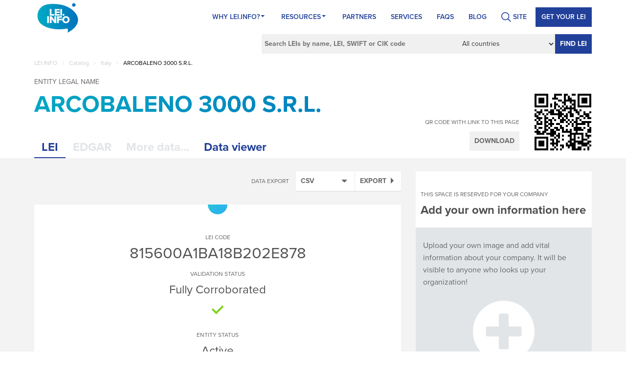

--- FILE ---
content_type: text/html; charset=utf-8
request_url: https://lei.info/815600A1BA18B202E878
body_size: 12024
content:
<!DOCTYPE html>
<html prefix="og: http://ogp.me/ns#">
<head>
    <!-- Google Tag Manager -->
    <script>
        (function (w, d, s, l, i) {
            w[l] = w[l] || []; w[l].push({
                'gtm.start':
                    new Date().getTime(), event: 'gtm.js'
            }); var f = d.getElementsByTagName(s)[0],
                j = d.createElement(s), dl = l != 'dataLayer' ? '&l=' + l : ''; j.async = true; j.src =
                    'https://www.googletagmanager.com/gtm.js?id=' + i + dl; f.parentNode.insertBefore(j, f);
        })(window, document, 'script', 'dataLayer', 'GTM-KC2B3LS');</script>
    <!-- End Google Tag Manager -->
    <meta name="google-site-verification" content="0DmXF6jea0LBcDaOvSN9MrCBtpvOiguJ-xoDZZMQXn0" />
    <meta charset="utf-8" />
    <meta http-equiv="X-UA-Compatible" content="IE=edge" />
    <meta name="viewport" content="width=device-width, initial-scale=1, maximum-scale=1, user-scalable=no" />
    
        <meta property="og:title" content="LEI of ARCOBALENO 3000 S.R.L. | Italy | LEI.info" />
    <meta property="og:type" content="website" />
    <meta property="og:url" content="https://lei.info/815600A1BA18B202E878" />
    <meta property="og:image" content="https://lei.info/SocialMediaImages/815600A1BA18B202E878.jpg" />
        <meta property="og:description" content="Legal Entity Identifier for ARCOBALENO 3000 S.R.L.. This company is located in Italy. Go to this page to check the LEI code and more legal information about ARCOBALENO 3000 S.R.L.." />
    <meta name="twitter:card" content="summary" />
    <meta name="twitter:title" content="LEI of ARCOBALENO 3000 S.R.L. | Italy | LEI.info" />
        <meta name="twitter:description" content="Legal Entity Identifier for ARCOBALENO 3000 S.R.L.. This company is located in Italy. Go to this page to check the LEI code and more legal information about ARCOBALENO 3000 S.R.L.." />
    <meta name="twitter:image" content="https://lei.info/SocialMediaImages/815600A1BA18B202E878.jpg" />


    <script>
        (function (d) {
            var config = {
                kitId: 'pee0jvl',
                scriptTimeout: 3000,
                async: true
            },
                h = d.documentElement, t = setTimeout(function () { h.className = h.className.replace(/\bwf-loading\b/g, "") + " wf-inactive"; }, config.scriptTimeout), tk = d.createElement("script"), f = false, s = d.getElementsByTagName("script")[0], a; h.className += " wf-loading"; tk.src = 'https://use.typekit.net/' + config.kitId + '.js'; tk.async = true; tk.onload = tk.onreadystatechange = function () { a = this.readyState; if (f || a && a != "complete" && a != "loaded") return; f = true; clearTimeout(t); try { Typekit.load(config) } catch (e) { } }; s.parentNode.insertBefore(tk, s)
        })(document);
    </script>

    <title>LEI of ARCOBALENO 3000 S.R.L. | Italy | LEI.info</title>
    <link href="https://lei.info/815600A1BA18B202E878" rel="canonical" />
    <meta content="Legal Entity Identifier for ARCOBALENO 3000 S.R.L.. This company is located in Italy. Go to this page to check the LEI code and more legal information about ARCOBALENO 3000 S.R.L.." name="description" />
    
    
    
    <link rel="apple-touch-icon" sizes="57x57" href="/icons/apple-icon-57x57.png?v=KmmYp3Leab">
    <link rel="apple-touch-icon" sizes="60x60" href="/icons/apple-icon-60x60.png?v=KmmYp3Leab">
    <link rel="apple-touch-icon" sizes="72x72" href="/icons/apple-icon-72x72.png?v=KmmYp3Leab">
    <link rel="apple-touch-icon" sizes="76x76" href="/icons/apple-icon-76x76.png?v=KmmYp3Leab">
    <link rel="apple-touch-icon" sizes="114x114" href="/icons/apple-icon-114x114.png?v=KmmYp3Leab">
    <link rel="apple-touch-icon" sizes="120x120" href="/icons/apple-icon-120x120.png?v=KmmYp3Leab">
    <link rel="apple-touch-icon" sizes="144x144" href="/icons/apple-icon-144x144.png?v=KmmYp3Leab">
    <link rel="apple-touch-icon" sizes="152x152" href="/icons/apple-icon-152x152.png?v=KmmYp3Leab">
    <link rel="apple-touch-icon" sizes="180x180" href="/icons/apple-icon-180x180.png?v=KmmYp3Leab">
    <link rel="icon" type="image/png" sizes="192x192" href="/icons/android-icon-192x192.png?v=KmmYp3Leab">
    <link rel="icon" type="image/png" sizes="32x32" href="/icons/favicon-32x32.png?v=KmmYp3Leab">
    <link rel="icon" type="image/png" sizes="96x96" href="/icons/favicon-96x96.png?v=KmmYp3Leab">
    <link rel="icon" type="image/png" sizes="16x16" href="/icons/favicon-16x16.png?v=KmmYp3Leab">
    <link rel="manifest" href="/icons/manifest.json">
    <meta name="msapplication-TileColor" content="#ffffff">
    <meta name="msapplication-TileImage" content="/icons/ms-icon-144x144.png?v=KmmYp3Leab">
    <meta name="theme-color" content="#ffffff">

    <link href="/bundles/styles?v=jm9txghCnHo4SI8VNn9VH3jZse1gLBJZcVTGKPMamdI1" rel="stylesheet"/>

    <link href="/bundles/companyStyles?v=qoSGzj0E5qKsY1ty1C4s3ZdZqMFtDlmvFiKigy33Tbk1" rel="stylesheet"/>


    
   <script defer="" src="https://use.fontawesome.com/releases/v5.7.2/js/all.js" integrity="sha384-0pzryjIRos8mFBWMzSSZApWtPl/5++eIfzYmTgBBmXYdhvxPc+XcFEk+zJwDgWbP" crossorigin="anonymous"></script>
   <style id="antiClickjack">
        body {
            display: none !important;
        }
    </style>
    <script type="text/javascript">
        if (self === top) {
            var antiClickjack = document.getElementById("antiClickjack");
            antiClickjack.parentNode.removeChild(antiClickjack);
        } else {
            top.location = self.location;
        }

        dataLayer = [];
    </script>
</head>
<body>
    <!-- Google Tag Manager (noscript) -->
    <noscript>
        <iframe src="https://www.googletagmanager.com/ns.html?id=GTM-KC2B3LS"
                height="0" width="0" style="display:none;visibility:hidden"></iframe>
    </noscript>
    <!-- End Google Tag Manager (noscript) -->
    <header>
    <nav class="navbar">
        <div class="container">
            <div class="navbar-header">
                <button type="button" class="navbar-toggle" data-toggle="collapse" data-target="#pageNavbar">
                    <span class="glyphicon glyphicon-menu-hamburger"></span>
                </button>
                <a class="navbar-brand" href="/"><span class="logo-page"></span></a>
            </div>
            <div id="pageNavbar" class="collapse navbar-collapse">
                <ul class="nav navbar-nav navbar-right page-nav">
    <li itemscope="itemscope" itemtype="https://www.schema.org/SiteNavigationElement" class="menu-item menu-item-type-custom menu-item-object-custom menu-item-has-children menu-item-243 dropdown"   id="menu-item-243"  >
            <a   href="/portal/why-lei-info/"   title="Why Lei.info?" class="dropdown at-drop-down" aria-haspopup="true">Why Lei.info? <span class="caret"></span></a>
            <ul role="menu" class=" dropdown-menu">
                    <li itemscope="itemscope" itemtype="https://www.schema.org/SiteNavigationElement" class="menu-item menu-item-type-post_type menu-item-object-page current-menu-item page_item page-item-27 current_page_item menu-item-36 "><a title="About LEI.INFO" href="/portal/why-lei-info/about-lei-info/">About LEI.INFO</a></li>
                    <li itemscope="itemscope" itemtype="https://www.schema.org/SiteNavigationElement" class="menu-item menu-item-type-post_type menu-item-object-page menu-item-37"><a title="About LEI" href="/portal/why-lei-info/about-lei/">About LEI</a></li>
                    <li itemscope="itemscope" itemtype="https://www.schema.org/SiteNavigationElement" class="menu-item menu-item-type-post_type menu-item-object-page menu-item-35"><a title="What’s unique about us?" href="/portal/why-lei-info/whats-unique-about-us/">What’s unique about us?</a></li>
                    <li itemscope="itemscope" itemtype="https://www.schema.org/SiteNavigationElement" class="menu-item menu-item-type-post_type menu-item-object-page menu-item-34"><a title="Contact" href="/portal/why-lei-info/contact-us/">Contact</a></li>
            </ul>
    </li>
    <li itemscope="itemscope" itemtype="https://www.schema.org/SiteNavigationElement" class="menu-item menu-item-type-post_type menu-item-object-page menu-item-has-children menu-item-21 dropdown"   id="menu-item-21"  >
            <a   href="/portal/resources/"   title="Resources" class="dropdown at-drop-down" aria-haspopup="true">Resources <span class="caret"></span></a>
            <ul role="menu" class=" dropdown-menu">
                    <li itemscope="itemscope" itemtype="https://www.schema.org/SiteNavigationElement" class="menu-item menu-item-type-post_type menu-item-object-page menu-item-175"><a title="LEI Benefits" href="/portal/resources/lei-benefits/">LEI Benefits</a></li>
                    <li itemscope="itemscope" itemtype="https://www.schema.org/SiteNavigationElement" class="menu-item menu-item-type-post_type menu-item-object-page menu-item-174"><a title="Who Needs LEI" href="/portal/resources/who-needs-lei/">Who Needs LEI</a></li>
                    <li itemscope="itemscope" itemtype="https://www.schema.org/SiteNavigationElement" class="menu-item menu-item-type-post_type menu-item-object-page menu-item-172"><a title="LEI Code" href="/portal/resources/lei-code/">LEI Code</a></li>
                    <li itemscope="itemscope" itemtype="https://www.schema.org/SiteNavigationElement" class="menu-item menu-item-type-post_type menu-item-object-page menu-item-170"><a title="Who is who" href="/portal/resources/who-is-who/">Who is who</a></li>
                    <li itemscope="itemscope" itemtype="https://www.schema.org/SiteNavigationElement" class="menu-item menu-item-type-post_type menu-item-object-page menu-item-111"><a title="Who owns whom" href="/portal/resources/who-owns-whom/">Who owns whom</a></li>
                    <li itemscope="itemscope" itemtype="https://www.schema.org/SiteNavigationElement" class="menu-item menu-item-type-post_type menu-item-object-page menu-item-169"><a title="LEI Files" href="/portal/resources/lei-files/">LEI Files</a></li>
                    <li itemscope="itemscope" itemtype="https://www.schema.org/SiteNavigationElement" class="menu-item menu-item-type-post_type menu-item-object-page menu-item-168"><a title="LEI Governance" href="/portal/resources/lei-governence/">LEI Governance</a></li>
                    <li itemscope="itemscope" itemtype="https://www.schema.org/SiteNavigationElement" class="menu-item menu-item-type-post_type menu-item-object-page menu-item-653"><a title="Using LEI.INFO" href="/portal/resources/how-to-use/">Using LEI.INFO</a></li>
                    <li itemscope="itemscope" itemtype="https://www.schema.org/SiteNavigationElement" class="menu-item menu-item-type-post_type menu-item-object-page menu-item-536"><a title="Semantic LEI Data" href="/portal/resources/semantic-lei-data/">Semantic LEI Data</a></li>
                    <li itemscope="itemscope" itemtype="https://www.schema.org/SiteNavigationElement" class="menu-item menu-item-type-post_type menu-item-object-page menu-item-535"><a title="LEI Blockchained" href="/portal/resources/lei-blockchained/">LEI Blockchained</a></li>
            </ul>
    </li>
    <li itemscope="itemscope" itemtype="https://www.schema.org/SiteNavigationElement" class="menu-item menu-item-type-post_type menu-item-object-page menu-item-22"   id="menu-item-22"  >
            <a title="Partners" href="/portal/partners/">Partners</a>
    </li>
    <li itemscope="itemscope" itemtype="https://www.schema.org/SiteNavigationElement" class="menu-item menu-item-type-post_type menu-item-object-page menu-item-23"   id="menu-item-23"  >
            <a title="Services" href="/portal/services/">Services</a>
    </li>
    <li itemscope="itemscope" itemtype="https://www.schema.org/SiteNavigationElement" class="menu-item menu-item-type-post_type menu-item-object-page menu-item-247"   id="menu-item-247"  >
            <a title="FAQs" href="/portal/faqs/">FAQs</a>
    </li>
    <li itemscope="itemscope" itemtype="https://www.schema.org/SiteNavigationElement" class="menu-item menu-item-type-taxonomy menu-item-object-category menu-item-1578"   id="menu-item-1578"  >
            <a title="BLOG" href="/portal/blog/">BLOG</a>
    </li>
<li class="search-li">
					   <a href="#">
					      <span class="search-ico">SITE</span>
						 </a>
                       <form action="/portal" id="form-id" class="navbar-form" role="search" method="get">
	<input type="text" id="inputSearch-input" class="s field" name="s" placeholder="Search Site by phrase">
</form>
			
			
			
			
                     </li><li style="display: none">
					    <a href="#">
					      <img src="https://lei.info/portal/wp-content/themes/LEI2/svg/Ico_Login-User.svg" width="32" height="32" class="user-login">
						 </a>
					 </li>    <li itemscope="itemscope" itemtype="https://www.schema.org/SiteNavigationElement" class="menu-item menu-item-type-post_type menu-item-object-page menu-item-1954 register-lei-button"   id="menu-item-1954"  >
            <a title="Get your LEI" href="/customer/register/">Get your LEI</a>
    </li>
                </ul>
            </div>
        </div>
    </nav>
    
<div class="container">
    <div class="row">
        <div class="col-xs-12">
            <form id="CompanySearchForm" action="/fullsearch" method="get">
                <input type="text" value="" name="For" placeholder="Search LEIs by name, LEI, SWIFT or CIK code" />
                <select id="InCountry" name="InCountry"><option selected="selected" value="">All countries</option>
<option value="AF">Afghanistan</option>
<option value="AX">&#197;land Islands</option>
<option value="AL">Albania</option>
<option value="DZ">Algeria</option>
<option value="AS">American Samoa</option>
<option value="AD">Andorra</option>
<option value="AO">Angola</option>
<option value="AI">Anguilla</option>
<option value="AQ">Antarctica</option>
<option value="AG">Antigua and Barbuda</option>
<option value="AR">Argentina</option>
<option value="AM">Armenia</option>
<option value="AW">Aruba</option>
<option value="AU">Australia</option>
<option value="AT">Austria</option>
<option value="AZ">Azerbaijan</option>
<option value="BS">Bahamas</option>
<option value="BH">Bahrain</option>
<option value="BD">Bangladesh</option>
<option value="BB">Barbados</option>
<option value="BY">Belarus</option>
<option value="BE">Belgium</option>
<option value="BZ">Belize</option>
<option value="BJ">Benin</option>
<option value="BM">Bermuda</option>
<option value="BT">Bhutan</option>
<option value="BO">Bolivia (Plurinational State of)</option>
<option value="BQ">Bonaire, Sint Eustatius and Saba</option>
<option value="BA">Bosnia and Herzegovina</option>
<option value="BW">Botswana</option>
<option value="BV">Bouvet Island</option>
<option value="BR">Brazil</option>
<option value="IO">British Indian Ocean Territory</option>
<option value="BN">Brunei Darussalam</option>
<option value="BG">Bulgaria</option>
<option value="BF">Burkina Faso</option>
<option value="BI">Burundi</option>
<option value="CV">Cabo Verde</option>
<option value="KH">Cambodia</option>
<option value="CM">Cameroon</option>
<option value="CA">Canada</option>
<option value="KY">Cayman Islands</option>
<option value="CF">Central African Republic</option>
<option value="TD">Chad</option>
<option value="CL">Chile</option>
<option value="CN">China</option>
<option value="CX">Christmas Island</option>
<option value="CC">Cocos (Keeling) Islands</option>
<option value="CO">Colombia</option>
<option value="KM">Comoros</option>
<option value="CG">Congo</option>
<option value="CD">Congo (Democratic Republic of the)</option>
<option value="CK">Cook Islands</option>
<option value="CR">Costa Rica</option>
<option value="CI">C&#244;te d&#39;Ivoire</option>
<option value="HR">Croatia</option>
<option value="CU">Cuba</option>
<option value="CW">Cura&#231;ao</option>
<option value="CY">Cyprus</option>
<option value="CZ">Czechia</option>
<option value="DK">Denmark</option>
<option value="DJ">Djibouti</option>
<option value="DM">Dominica</option>
<option value="DO">Dominican Republic</option>
<option value="EC">Ecuador</option>
<option value="EG">Egypt</option>
<option value="SV">El Salvador</option>
<option value="GQ">Equatorial Guinea</option>
<option value="ER">Eritrea</option>
<option value="EE">Estonia</option>
<option value="ET">Ethiopia</option>
<option value="FK">Falkland Islands (Malvinas)</option>
<option value="FO">Faroe Islands</option>
<option value="FJ">Fiji</option>
<option value="FI">Finland</option>
<option value="FR">France</option>
<option value="GF">French Guiana</option>
<option value="PF">French Polynesia</option>
<option value="TF">French Southern Territories</option>
<option value="GA">Gabon</option>
<option value="GM">Gambia</option>
<option value="GE">Georgia</option>
<option value="DE">Germany</option>
<option value="GH">Ghana</option>
<option value="GI">Gibraltar</option>
<option value="GR">Greece</option>
<option value="GL">Greenland</option>
<option value="GD">Grenada</option>
<option value="GP">Guadeloupe</option>
<option value="GU">Guam</option>
<option value="GT">Guatemala</option>
<option value="GG">Guernsey</option>
<option value="GN">Guinea</option>
<option value="GW">Guinea-Bissau</option>
<option value="GY">Guyana</option>
<option value="HT">Haiti</option>
<option value="HM">Heard Island and McDonald Islands</option>
<option value="VA">Holy See</option>
<option value="HN">Honduras</option>
<option value="HK">Hong Kong</option>
<option value="HU">Hungary</option>
<option value="IS">Iceland</option>
<option value="IN">India</option>
<option value="ID">Indonesia</option>
<option value="IR">Iran (Islamic Republic of)</option>
<option value="IQ">Iraq</option>
<option value="IE">Ireland</option>
<option value="IM">Isle of Man</option>
<option value="IL">Israel</option>
<option value="IT">Italy</option>
<option value="JM">Jamaica</option>
<option value="JP">Japan</option>
<option value="JE">Jersey</option>
<option value="JO">Jordan</option>
<option value="KZ">Kazakhstan</option>
<option value="KE">Kenya</option>
<option value="KI">Kiribati</option>
<option value="KP">Korea (Democratic People&#39;s Republic of)</option>
<option value="KR">Korea (Republic of)</option>
<option value="KW">Kuwait</option>
<option value="KG">Kyrgyzstan</option>
<option value="LA">Lao People&#39;s Democratic Republic</option>
<option value="LV">Latvia</option>
<option value="LB">Lebanon</option>
<option value="LS">Lesotho</option>
<option value="LR">Liberia</option>
<option value="LY">Libya</option>
<option value="LI">Liechtenstein</option>
<option value="LT">Lithuania</option>
<option value="LU">Luxembourg</option>
<option value="MO">Macao</option>
<option value="MK">Macedonia (the former Yugoslav Republic of)</option>
<option value="MG">Madagascar</option>
<option value="MW">Malawi</option>
<option value="MY">Malaysia</option>
<option value="MV">Maldives</option>
<option value="ML">Mali</option>
<option value="MT">Malta</option>
<option value="MH">Marshall Islands</option>
<option value="MQ">Martinique</option>
<option value="MR">Mauritania</option>
<option value="MU">Mauritius</option>
<option value="YT">Mayotte</option>
<option value="MX">Mexico</option>
<option value="FM">Micronesia (Federated States of)</option>
<option value="MD">Moldova (Republic of)</option>
<option value="MC">Monaco</option>
<option value="MN">Mongolia</option>
<option value="ME">Montenegro</option>
<option value="MS">Montserrat</option>
<option value="MA">Morocco</option>
<option value="MZ">Mozambique</option>
<option value="MM">Myanmar</option>
<option value="NA">Namibia</option>
<option value="NR">Nauru</option>
<option value="NP">Nepal</option>
<option value="NL">Netherlands</option>
<option value="NC">New Caledonia</option>
<option value="NZ">New Zealand</option>
<option value="NI">Nicaragua</option>
<option value="NE">Niger</option>
<option value="NG">Nigeria</option>
<option value="NU">Niue</option>
<option value="NF">Norfolk Island</option>
<option value="MP">Northern Mariana Islands</option>
<option value="NO">Norway</option>
<option value="OM">Oman</option>
<option value="PK">Pakistan</option>
<option value="PW">Palau</option>
<option value="PS">Palestine, State of</option>
<option value="PA">Panama</option>
<option value="PG">Papua New Guinea</option>
<option value="PY">Paraguay</option>
<option value="PE">Peru</option>
<option value="PH">Philippines</option>
<option value="PN">Pitcairn</option>
<option value="PL">Poland</option>
<option value="PT">Portugal</option>
<option value="PR">Puerto Rico</option>
<option value="QA">Qatar</option>
<option value="RE">R&#233;union</option>
<option value="RO">Romania</option>
<option value="RU">Russian Federation</option>
<option value="RW">Rwanda</option>
<option value="BL">Saint Barth&#233;lemy</option>
<option value="SH">Saint Helena, Ascension and Tristan da Cunha</option>
<option value="KN">Saint Kitts and Nevis</option>
<option value="LC">Saint Lucia</option>
<option value="MF">Saint Martin (French part)</option>
<option value="PM">Saint Pierre and Miquelon</option>
<option value="VC">Saint Vincent and the Grenadines</option>
<option value="WS">Samoa</option>
<option value="SM">San Marino</option>
<option value="ST">Sao Tome and Principe</option>
<option value="SA">Saudi Arabia</option>
<option value="SN">Senegal</option>
<option value="RS">Serbia</option>
<option value="SC">Seychelles</option>
<option value="SL">Sierra Leone</option>
<option value="SG">Singapore</option>
<option value="SX">Sint Maarten (Dutch part)</option>
<option value="SK">Slovakia</option>
<option value="SI">Slovenia</option>
<option value="SB">Solomon Islands</option>
<option value="SO">Somalia</option>
<option value="ZA">South Africa</option>
<option value="GS">South Georgia and the South Sandwich Islands</option>
<option value="SS">South Sudan</option>
<option value="ES">Spain</option>
<option value="LK">Sri Lanka</option>
<option value="SD">Sudan</option>
<option value="SR">Suriname</option>
<option value="SJ">Svalbard and Jan Mayen</option>
<option value="SZ">Swaziland</option>
<option value="SE">Sweden</option>
<option value="CH">Switzerland</option>
<option value="SY">Syrian Arab Republic</option>
<option value="TW">Taiwan, Province of China[a]</option>
<option value="TJ">Tajikistan</option>
<option value="TZ">Tanzania, United Republic of</option>
<option value="TH">Thailand</option>
<option value="TL">Timor-Leste</option>
<option value="TG">Togo</option>
<option value="TK">Tokelau</option>
<option value="TO">Tonga</option>
<option value="TT">Trinidad and Tobago</option>
<option value="TN">Tunisia</option>
<option value="TR">Turkey</option>
<option value="TM">Turkmenistan</option>
<option value="TC">Turks and Caicos Islands</option>
<option value="TV">Tuvalu</option>
<option value="UG">Uganda</option>
<option value="UA">Ukraine</option>
<option value="AE">United Arab Emirates</option>
<option value="GB">United Kingdom of Great Britain and Northern Ireland</option>
<option value="US">United States of America</option>
<option value="UM">United States Minor Outlying Islands</option>
<option value="UY">Uruguay</option>
<option value="UZ">Uzbekistan</option>
<option value="VU">Vanuatu</option>
<option value="VE">Venezuela (Bolivarian Republic of)</option>
<option value="VN">Viet Nam</option>
<option value="VG">Virgin Islands (British)</option>
<option value="VI">Virgin Islands (U.S.)</option>
<option value="WF">Wallis and Futuna</option>
<option value="EH">Western Sahara</option>
<option value="YE">Yemen</option>
<option value="ZM">Zambia</option>
<option value="ZW">Zimbabwe</option>
</select>
                <button type="submit">Find LEI</button>
            </form>
        </div>
    </div>
</div>
</header>
    <div class="title-banner">
        <div class="container">
            <div class="row">
                <div class="col-xs-12 resolver-top">
                    
<div class="breadcrumbs-list">
    <ul id="breadcrumbs" class="breadcrumbs">
        
            <li class="                item-home
">
                    <a class="bread-link                 bread-home
" href="/" title="LEI.INFO">LEI.INFO</a>
            </li>
                <li class="separator"> &gt; </li>
            <li class="                item-parent
">
                    <a class="bread-link                 bread-parent
" href="/catalog" title="Catalog">Catalog</a>
            </li>
                <li class="separator"> &gt; </li>
            <li class="                item-parent
">
                    <a class="bread-link                 bread-parent
" href="/catalog/IT" title="Italy">Italy</a>
            </li>
                <li class="separator"> &gt; </li>
            <li class="                item-current
">
                    <span class="bread-text                 bread-current
" title="ARCOBALENO 3000 S.R.L.">ARCOBALENO 3000 S.R.L.</span>
            </li>

    </ul>
</div>
                </div>
            </div>
        </div>
    </div>
    


<div class="grey-container margin-top-10">
    <div class="white-container">
        <div id="legal-entity-name" class="container">
            <div class="legal-entity-name-container">
                <span class="definition">Entity legal name</span>
                <h1>ARCOBALENO 3000 S.R.L.</h1>
                <div id="other-legal-names">
                    <div class="lei-revision current" data-revision="">
                        
                    </div>
                </div>
            </div>
            <div class="clearfix"></div>
        </div>
        <div class="container" style="position: relative">
            <div id="qr">
                <div class="qr-container">
                    <div class="qr-options">
                        <span>QR code with link to this page</span>
                        <button type="button" class="btn btn-default btn-qr">Download</button>
                    </div>
                    <div class="qr-code-container">
                            <img src="/QRCodeImage.axd?data=https%3a%2f%2flei.info%2f815600A1BA18B202E878&amp;scale=2" alt="QRCode of this Legal Entity" class="qr-code qr-small" />

                            <img src="/QRCodeImage.axd?data=https%3a%2f%2flei.info%2f815600A1BA18B202E878&amp;scale=4" alt="QRCode of this Legal Entity" class="qr-code qr-big" />

                    </div>
                    <div class="clearfix"></div>
                </div>
            </div>

            <div id="tabs">
                <input type="hidden" id="HiddenName" name="HiddenName" value="ARCOBALENO 3000 S.R.L." />
                <input type="hidden" id="HiddenCik" name="HiddenCik" value="" />
                <input type="hidden" id="HiddenLei" name="HiddenLei" value="815600A1BA18B202E878" />
                <div data-id="lei" class="tab-header active">LEI</div>
                <div data-id="edgar" class="tab-header disabled"   title="This tab is active for companies with an assigned CIK code"  >EDGAR</div>
                <div id="MoreDataTab" data-id="more" class="tab-header disabled"   title="This feature is not available for this company..."   >More data...</div>
                <div id="ViewerTab" data-id="viewer" class="tab-header" title="Visualize company data">Data viewer</div>
                <div class="clearfix"></div>
            </div>
            <div class="clearfix"></div>
        </div>
    </div>
    <div class="container ">
        <div class="row">
            <div class="col-md-8 col-xs-12" id="tab-container">
                <div data-id="lei" class="tab-details active">
                    <div class="lei-options">

                        
<div id="export-options">
    <h5>Data export</h5>
    <div id="ExportSelect" class="lei-select">
        <span data-id="text/csv">CSV</span>
        <ul class="select">
                <li><a href="#" data-id="text/csv">CSV</a></li>
                <li><a href="#" data-id="application/ld+json">JSON-LD</a></li>
                <li><a href="#" data-id="application/n-quads">N-QUADS</a></li>
                <li><a href="#" data-id="application/n-triples">N-TRIPLES</a></li>
                <li><a href="#" data-id="text/n3">N3</a></li>
                <li><a href="#" data-id="application/owl+xml">OWL/XML</a></li>
                <li><a href="#" data-id="text/plain">PLAIN TEXT</a></li>
                <li><a href="#" data-id="text/rdf+n3">RDF/N3</a></li>
                <li><a href="#" data-id="application/rdf+xml">RDF/XML</a></li>
                <li><a href="#" data-id="application/trig">TRIG</a></li>
                <li><a href="#" data-id="application/trix">TRIX</a></li>
                <li><a href="#" data-id="text/turtle">TURTLE</a></li>
                <li><a href="#" data-id="text/turtle-fibo">FIBO FORMAT</a></li>
                <li><a href="#" data-id="application/x-turtle">X-TURTLE</a></li>
                <li><a href="#" data-id="text/x-nquads">X-NQUADS</a></li>
                <li><a href="#" data-id="text/xml">XML</a></li>
        </ul>
    </div>
    <button type="button" id="ExportButton" data-id="815600A1BA18B202E878">
        Export
    </button>
</div>
                        <div class="clearfix"></div>
                    </div>
                    <div class="white-container">
                        <div class="legal-entity-block">
                            <div data-revision="graph://lei.info/815600A1BA18B202E878" class="lei-revision current">
    <div class="certificate-top">
    </div>
    <div class="definition-centered margin-top-40">
        <h2 class="lei-code-header">
                <span class="def">
                    LEI code
                </span>
                <span class="val">
                    815600A1BA18B202E878
                </span>
        </h2>
        
    </div>
    <div class="clearfix"></div>
    
    <div class="definition-centered margin-top-20">
        Validation status
    </div>
    <div class="clearfix"></div>
    <div class="content-highlighted-centered fs24">
        Fully Corroborated 
    </div>
    <div class="validation-status-icon-container">
        <img src="/images/fully-corroborated.png" alt="Fully Corroborated" title="Fully Corroborated">
    </div>
    <div class="clearfix"></div>

    <div class="definition-centered margin-top-20">
        Entity status
    </div>
    <div class="clearfix"></div>
    <div class="content-highlighted-centered fs24">
        Active
    </div>
    <div class="legal-entity-status-icon active"></div>

    <div class="row">
        <div class="col-md-10 col-md-offset-1">



                <div class="datarow">
                    <div class="row">
                        <div class="col-md-5 col-sm-5 col-xs-12 definition">Legal form</div>
                        <div class="col-md-7 col-sm-7 col-xs-12 value">
OV32 <button class='tooltip-icon' data-toggle='tooltip' data-placement='top' title='Societa' A Responsabilita' Limitata (OV32)' type='button'><i class='far fa-question-circle tooltip-trigger'></i></button>                        </div>
                        <div class="clearfix"></div>
                    </div>
                </div>
                <div class="clearfix"></div>
                            <div class="datarow">
                    <div class="row">
                        <div class="col-md-5 col-sm-5 col-xs-12 definition">Registered by</div>
                        <div class="col-md-7 col-sm-7 col-xs-12 value">
RA000407 <button class='tooltip-icon' data-toggle='tooltip' data-placement='top' title='Infocamere (RA000407)' type='button'><i class='far fa-question-circle tooltip-trigger'></i></button>                        </div>
                        <div class="clearfix"></div>
                    </div>
                </div>
                <div class="clearfix"></div>
                            <div class="datarow">
                    <div class="row">
                        <div class="col-md-5 col-sm-5 col-xs-12 definition">Registration ID</div>
                        <div class="col-md-7 col-sm-7 col-xs-12 value">
                            02546370830
                        </div>
                        <div class="clearfix"></div>
                    </div>
                </div>
                <div class="clearfix"></div>
                            <div class="datarow">
                    <div class="row">
                        <div class="col-md-5 col-sm-5 col-xs-12 definition">Legal jurisdiction</div>
                        <div class="col-md-7 col-sm-7 col-xs-12 value">IT</div>
                        <div class="clearfix"></div>
                    </div>
                </div>
                <div class="clearfix"></div>

            

                <div class="datarow">
                    <div class="row">
                        <div class="col-md-5 col-sm-5 col-xs-12 definition">Legal address</div>
                        <div class="col-md-7 col-sm-7 col-xs-12 value">
                            <a class="show-on-map general-link" href="#" data-name="ARCOBALENO 3000 S.R.L." data-id="853cfa22-f3ce-40e3-ab0e-f72e4a76a03c">VIA II STRETTO MACEO, TERME VIGLIATORE, 98050, IT <i class="fas fa-map-marker-alt"></i></a>
                            <span class="av-icon legal-entity-av" style="display: none"></span>
                        </div>
                        <div class="clearfix"></div>
                    </div>
                </div>
                <div class="clearfix"></div>
                            <div class="datarow no-bbottom">
                    <div class="row">

                        <div class="col-md-5 col-sm-5 col-xs-12 definition">Headquarters address</div>
                        <div class="col-md-7 col-sm-7 col-xs-12 value">
                            <a class="show-on-map general-link" href="#" data-name="ARCOBALENO 3000 S.R.L." data-id="0ff7d3fc-3a43-4661-93b2-ef7a248f7318">VIA II STRETTO MACEO, TERME VIGLIATORE, 98050, IT <i class="fas fa-map-marker-alt"></i></a>
                            <span class="av-icon hq-av" style="display: none"></span>
                        </div>
                        <div class="clearfix"></div>
                    </div>
                </div>
                <div class="clearfix"></div>
            <div class="datarow b-top no-bbottom map-container" style="display:none">
                    <div class="map-canvas" data-map-position="" id="853cfa22-f3ce-40e3-ab0e-f72e4a76a03c"></div>
                                    <div class="map-canvas" data-map-position="" id="0ff7d3fc-3a43-4661-93b2-ef7a248f7318"></div>
                                    <button type="button" class="hide-map-button">Hide map</button>
                <div class="clearfix"></div>
            </div>
            <div class="clearfix"></div>

            
        </div>
    </div>
</div>
                        </div>
                        <div class="lei-block">
                                <div data-revision="graph://lei.info/815600A1BA18B202E878" class="lei-revision current">
        <div class="definition-centered margin-top-40">
            LEI registration status
        </div>
        <div class="clearfix"></div>
        <div class="content-highlighted-centered fs24">
            Lapsed
        </div>

        <div class="registration-status-icon lapsed">
            <i class='far fa-calendar-times' title='Lapsed'></i>
        </div>
        <div class="definition-centered margin-15">
            <span class="ValidateOnBlockchain" id="ValidateOnBlockchain">Validate on Blockchain</span>
        </div>
        <div class="clearfix"></div>
        <div class="row">
            <div class="col-md-10 col-md-offset-1">
                <div class="datarow">
                    <div class="row">
                        <div class="col-md-5 col-sm-5 col-xs-12 definition">Registered by LOU</div>
                        <div class="col-md-7 col-sm-7 col-xs-12 value"><a class="general-link" href="/815600EAD78C57FCE690 ">815600EAD78C57FCE690</a></div>
                        <div class="clearfix"></div>
                    </div>
                </div>
                <div class="clearfix"></div>

                <div class="datarow">
                    <div class="row">
                        <div class="col-md-5 col-sm-5 col-xs-12 definition">Last update date</div>
                        <div class="col-md-7 col-sm-7 col-xs-12 value">2019/04/25 06:04:32 +02:00</div>
                        <div class="clearfix"></div>
                    </div>
                </div>
                <div class="clearfix"></div>

                <div class="datarow">
                    <div class="row">
                        <div class="col-md-5 col-sm-5 col-xs-12 definition">Next renewal date</div>
                        <div class="col-md-7 col-sm-7 col-xs-12 value">2019/03/26 10:36:18 +01:00</div>
                        <div class="clearfix"></div>
                    </div>
                </div>
                <div class="clearfix"></div>

                <div class="datarow">
                    <div class="row">
                        <div class="col-md-5 col-sm-5 col-xs-12 definition">Validation</div>
                        <div class="col-md-7 col-sm-7 col-xs-12 value">Fully Corroborated</div>
                        <div class="clearfix"></div>
                    </div>
                </div>
                <div class="clearfix"></div>

                <div class="datarow">
                    <div class="row">
                        <div class="col-md-5 col-sm-5 col-xs-12 definition">Initial registration date</div>
                        <div class="col-md-7 col-sm-7 col-xs-12 value">2018/03/26 09:36:18 +02:00</div>
                        <div class="clearfix"></div>
                    </div>
                </div>
                <div class="clearfix"></div>
            </div>
        </div>
    </div>
                        </div>
                        <div class="seo-block margin-top-40">
                            <div class="row">
                                <div class="col-md-10 col-md-offset-1">
                                    <strong>ARCOBALENO 3000 S.R.L.</strong> is a company located in <strong>Italy, 98050 TERME VIGLIATORE at VIA II STRETTO MACEO</strong>. <strong>ARCOBALENO 3000 S.R.L.</strong> has an <strong>ACTIVE</strong> entity status and a <strong>LAPSED</strong> LEI code. The Legal Entity Identifier code of <strong>ARCOBALENO 3000 S.R.L.</strong> is <strong>815600A1BA18B202E878</strong>. The legal form of this company is <strong>OV32</strong> and is subject to the jurisdiction of <strong>IT</strong> law.
                                </div>
                            </div>
                        </div>
                        <div class="clearfix"></div>
                    </div>
                </div>
                <div data-id="viewer" class="tab-details" style="display: none">
                    <input type="hidden" name="TooBigStructure" id="TooBigStructure" value="0" />
                    <div class="edgar-details">
    <div class="white-container">
        <h5 class="fs24">Data visualizer</h5>
        <div class="due-diligence-form-container">
            <input type="hidden" value='[{"@id":"_:magi2","http://lei.info/voc/l1/city":[{"@value":"TERME VIGLIATORE","@type":"http://www.w3.org/2001/XMLSchema#string"}],"http://lei.info/voc/l1/streetAddress":[{"@value":"VIA II STRETTO MACEO","@type":"http://www.w3.org/2001/XMLSchema#string"}],"http://lei.info/voc/l1/postalCode":[{"@value":"98050","@type":"http://www.w3.org/2001/XMLSchema#string"}],"http://lei.info/voc/l1/region":[{"@value":"IT-ME","@type":"http://www.w3.org/2001/XMLSchema#string"}],"http://lei.info/voc/l1/country":[{"@value":"IT","@type":"http://www.w3.org/2001/XMLSchema#string"}],"@type":["http://lei.info/voc/l1/Address"]},{"@id":"_:magi4","http://lei.info/voc/l1/validationAuthorityID":[{"@value":"RA000407","@type":"http://www.w3.org/2001/XMLSchema#string"}],"http://lei.info/voc/l1/validationAuthorityEntityID":[{"@value":"02546370830","@type":"http://www.w3.org/2001/XMLSchema#string"}],"@type":["http://lei.info/voc/l1/ValidationAuthority"]},{"@id":"http://lei.info/815600A1BA18B202E878#lei","http://lei.info/voc/l1/leiCode":[{"@value":"815600A1BA18B202E878","@type":"http://www.w3.org/2001/XMLSchema#string"}],"http://lei.info/voc/l1/initialRegistrationDate":[{"@value":"2018-03-26T09:36:18Z","@type":"http://www.w3.org/2001/XMLSchema#dateTime"}],"http://lei.info/voc/l1/registrationStatus":[{"@id":"http://lei.info/voc/l1/Lapsed"}],"http://lei.info/voc/l1/lastUpdateDate":[{"@value":"2019-04-25T06:04:32Z","@type":"http://www.w3.org/2001/XMLSchema#dateTime"}],"http://lei.info/voc/l1/managingLOU":[{"@id":"http://lei.info/815600EAD78C57FCE690"}],"http://lei.info/voc/l1/nextRenewalDate":[{"@value":"2019-03-26T10:36:18Z","@type":"http://www.w3.org/2001/XMLSchema#dateTime"}],"@type":["http://lei.info/voc/l1/LegalEntityIdentifier"],"http://lei.info/voc/l1/identifies":[{"@id":"http://lei.info/815600A1BA18B202E878"}]},{"@id":"_:magi1","http://lei.info/voc/l1/city":[{"@value":"TERME VIGLIATORE","@type":"http://www.w3.org/2001/XMLSchema#string"}],"http://lei.info/voc/l1/postalCode":[{"@value":"98050","@type":"http://www.w3.org/2001/XMLSchema#string"}],"http://lei.info/voc/l1/country":[{"@value":"IT","@type":"http://www.w3.org/2001/XMLSchema#string"}],"http://lei.info/voc/l1/streetAddress":[{"@value":"VIA II STRETTO MACEO","@type":"http://www.w3.org/2001/XMLSchema#string"}],"@type":["http://lei.info/voc/l1/Address"],"http://lei.info/voc/l1/region":[{"@value":"IT-ME","@type":"http://www.w3.org/2001/XMLSchema#string"}]},{"@id":"_:magi3","http://lei.info/voc/l1/registrationAuthorityID":[{"@value":"RA000407","@type":"http://www.w3.org/2001/XMLSchema#string"}],"http://lei.info/voc/l1/registrationAuthorityEntityID":[{"@value":"02546370830","@type":"http://www.w3.org/2001/XMLSchema#string"}],"@type":["http://lei.info/voc/l1/RegistrationAuthority"]},{"@id":"http://lei.info/815600A1BA18B202E878","http://lei.info/voc/l1/legalName":[{"@value":"ARCOBALENO 3000 S.R.L.","@type":"http://www.w3.org/2001/XMLSchema#string"}],"@type":["http://lei.info/voc/l1/LegalEntity"],"http://lei.info/voc/l1/registrationAuthority":[{"@id":"_:magi3"}],"http://lei.info/voc/l1/legalEntityStatus":[{"@id":"http://lei.info/voc/l1/Active"}],"http://lei.info/voc/l1/legalAddress":[{"@id":"_:magi2"}],"http://lei.info/voc/l1/primaryValidationAuthority":[{"@id":"_:magi4"}],"http://lei.info/voc/l1/legalJurisdiction":[{"@value":"IT","@type":"http://www.w3.org/2001/XMLSchema#string"}],"http://lei.info/voc/l1/headquartersAddress":[{"@id":"_:magi1"}],"http://lei.info/voc/l1/validationSource":[{"@id":"http://lei.info/voc/l1/FullyCorroborated"}],"http://lei.info/voc/l1/entityLegalFormCode":[{"@value":"OV32","@type":"http://www.w3.org/2001/XMLSchema#string"}],"http://lei.info/voc/l1/identifiedBy":[{"@id":"http://lei.info/815600A1BA18B202E878#lei"}]}]' id="VisualizerDataObject" />
            <div id="visualizer-container" data-drawn="0">
            </div>
        </div>
        <div class="clearfix"></div>
    </div>
</div>

                </div>
            </div>
            <div class="col-md-4 col-xs-12">
<div id="CompanyDataRequest">
    <div class="white-container">
        <p class="company-own-data-section-header">
            This space is reserved for your company
        </p>
        <div id="company-own-data">
            <h5 class="fs24">Add your own information here</h5>
        </div>
        <div class="company-data-request-img">
            <p>Upload your own image and add vital information about your company. It will be visible to anyone who looks up your organization!</p>
            <span><i class="fas fa-plus-circle"></i></span>
        </div>
        <div class="clearfix"></div>
        <div class="company-data-request-button">
            <a href="/ads" class="RequestCompanyAdButton text-center" target="_blank">Buy 39$</a>
        </div>
    </div>
    <div class="clearfix"></div>
</div>                <div class="dont-have-lei-container">
    <div class="inner-rectangle">

    </div>
    <div class="outer-rectangle">
        <div class="dont-have-lei-text">
            Don't have LEI for your company?
        </div>
        <a href="/customer/register/" class="dont-have-lei-btn">
            Get it here&nbsp; &nbsp;<i class="fa fa-chevron-right"></i>
        </a>
    </div>
</div>

            </div>
        </div>
    </div>
</div>

<div class="progress-overlay">
    <div class="progress-container">
        <span>
            Please wait while we load more data...
        </span>
    </div>
</div>


    <div class="clearfix"></div>
    

<footer class="footer">
    <div class="container">
        <div class="row">
                <div class="col-xl-2 col-lg-2 col-md-4 col-sm-12">
                    <button class="footer-button collapsed" type="button" data-toggle="collapse" data-target="#fl1" aria-expanded="false" aria-controls="collapseExample">
                        ABOUT US
                    </button>
                    <div class="footer-links collapse" id="fl1">
                            <a href="/portal/about-us/about-lei/">About LEI</a>
                            <a href="/portal/why-lei-info/our-mission/">Our Mission</a>
                            <a href="/portal/resources/lei-benefits/">LEI Benefits</a>
                            <a href="/portal/resources/who-needs-lei/">Who Needs LEI</a>
                            <a href="/portal/about-us/how-to-obtain-an-lei/">How to Obtain LEI</a>
                            <a href="/portal/why-lei-info/contact-us/">Contact</a>
                    </div>
                </div>
                <div class="col-xl-2 col-lg-2 col-md-4 col-sm-12">
                    <button class="footer-button collapsed" type="button" data-toggle="collapse" data-target="#fl2" aria-expanded="false" aria-controls="collapseExample">
                        LEI EXPLAINED
                    </button>
                    <div class="footer-links collapse" id="fl2">
                            <a href="/portal/resources/lei-code/">LEI Code</a>
                            <a href="/portal/resources/lei-cdf/">LEI Common Data Format</a>
                    </div>
                </div>
                <div class="col-xl-2 col-lg-2 col-md-4 col-sm-12">
                    <button class="footer-button collapsed" type="button" data-toggle="collapse" data-target="#fl3" aria-expanded="false" aria-controls="collapseExample">
                        LEI GOVERNANCE
                    </button>
                    <div class="footer-links collapse" id="fl3">
                            <a href="/portal/resources/lei-governence/#roc">LEI ROC</a>
                            <a href="/portal/resources/lei-governence/#gleif">GLEIF Foundation</a>
                            <a href="/portal/resources/lei-governence/#lou">Local Operating Units</a>
                            <a href="/portal/about-us/how-to-obtain-an-lei/">LEI Registration Process</a>
                    </div>
                </div>
                <div class="col-xl-2 col-lg-2 col-md-4 col-sm-12">
                    <button class="footer-button collapsed" type="button" data-toggle="collapse" data-target="#fl4" aria-expanded="false" aria-controls="collapseExample">
                        SEMANTIC AND BLOCKCHAINED LEI
                    </button>
                    <div class="footer-links collapse" id="fl4">
                            <a href="/portal/resources/semantic-lei-data/">Semantic Lei Data</a>
                            <a href="/gleio/">Gleio Ontology</a>
                            <a href="/portal/resources/lei-blockchained/">Lei Blockchained</a>
                    </div>
                </div>
                <div class="col-xl-2 col-lg-2 col-md-4 col-sm-12">
                    <button class="footer-button collapsed" type="button" data-toggle="collapse" data-target="#fl5" aria-expanded="false" aria-controls="collapseExample">
                        LEI USE CASES
                    </button>
                    <div class="footer-links collapse" id="fl5">
                            <a href="/portal/services/">LEI based services</a>
                            <a href="/portal/resources/who-needs-lei/#eu">LEI and European Regulators</a>
                            <a href="/portal/resources/who-needs-lei/#us">LEI and Regulators in the US</a>
                    </div>
                </div>
                <div class="col-xl-2 col-lg-2 col-md-4 col-sm-12">
                    <button class="footer-button collapsed" type="button" data-toggle="collapse" data-target="#fl6" aria-expanded="false" aria-controls="collapseExample">
                        LEI SEARCH ENGINE
                    </button>
                    <div class="footer-links collapse" id="fl6">
                            <a href="/fullsearch">LEI.INFO  Search</a>
                            <a href="/company-name-search">Business name lookup</a>
                            <a href="/lei-lookup">Search the LEI number</a>
                            <a href="/swift-bic-code-finder">Search SWIFT code</a>
                            <a href="/cik-lookup">CIK code search engine</a>
                            <a href="/sparql">Advanced Querying</a>
                            <a href="/portal/lei-for-intranets/">LEI Server for Intranets</a>
                            <a href="/portal/future-services-of-lei-info/">Future Services</a>
                    </div>
                </div>
        </div>
        <div class="clearfix margin-top-10"></div>
        <div class="row mt-xl-5 mt-lg-5 mt-md-4 mt-sm-3">
                <div class="col-xl-6 col-lg-6 col-md-12 col-sm-12 mb-sm-2">
                    <div class="logo-box">
                        <div class="footer-logo">
                                <a href="https://search.gleif.org/#/record/254900UIZS15MTA7H075" target="_blank">
                                    <img src="https://lei.info/portal/wp-content/themes/LEI2/svg/Ico_Logo-MakoLab-USA.svg" class="d-inline-block align-top ico-search" alt="Makolab USA"> <span>254900UIZS15MTA7H075</span>
                                </a>
                        </div>
                        <div class="footer-logo">
                                <a href="https://search.gleif.org/#/record/529900T8BM49AURSDO55" target="_blank">
                                    <img src="styles/2020/images/rapidleir-ubisecure-logo-mono.png" class="d-inline-block align-top ico-search" alt="RapidLEI by Ubisecure"> <span>529900T8BM49AURSDO55</span>
                                </a>
                        </div>
                        <div class="footer-logo pt-1">
                                <a href="https://search.gleif.org/#/record/549300RMUDWPHCUQNE66" target="_blank">
                                    <img src="styles/2020/images/bloomberg_logo_mono.png" class="d-inline-block align-top ico-search" alt="Bloomberg Inc."> <span>549300RMUDWPHCUQNE66</span>
                                </a>
                        </div>
                        <span class="logo-label">2017 Makolab USA. All rights reserved.</span>
                    </div>
                </div>

            <div class="col-xl-2 col-lg-2 col-md-4 col-sm-12">
                    <span class="footer-links"><a href="/portal/general-terms-conditions/">Terms of Service</a></span>
            </div>
            <div class="col-xl-2 col-lg-2 col-md-4 col-sm-12">
                    <span class="footer-links"><a href="/portal/privacy-policy/">Privacy Policy</a></span>
            </div>
            <div class="col-xl-2 col-lg-2 col-md-4 col-sm-12">
                <div class="ico-box">
                        <a href="https://www.facebook.com/MakoLab.SA" target="_blank"><img id="fb" src="https://lei.info/portal/wp-content/themes/LEI2/svg/Ico_Logo-Facebook.svg" class="d-inline-block ico-search align-top" alt="Facebook"></a>
                        <a href="https://twitter.com/makolab" target="_blank"><img id="twitter" src="https://lei.info/portal/wp-content/themes/LEI2/svg/Ico_Logo-Twitter.svg" class="d-inline-block ico-search align-top" alt="Twitter"></a>
                        <a href="https://pl.linkedin.com/company/makolab" target="_blank"><img id="in" src="https://lei.info/portal/wp-content/themes/LEI2/svg/Ico_Logo-LinkedIn.svg" class="d-inline-block ico-search align-top" alt="LinkedIn"></a>
                </div>
            </div>
        </div>
    </div>
</footer>
<div class="clearfix"></div>

    <div class="clearfix"></div>

    <a id="back-to-top" href="#" class="back-to-top" role="button" title="Click to return on the top of the page"><img src="/bundles/svg/Ico_Back-to-top.svg" alt="Back to top" title="Back to top" style="width: 50px; height: 50px;"></a>
    <script src="/bundles/mainScripts?v=M9gaGa1InbEw-kIe1WoietWFLEDnEy6L7pHZnUEHuPc1"></script>

    
    <script src="https://maps.googleapis.com/maps/api/js?key=AIzaSyD9kVyS7J8bKBxIDR_OU5JqT07gkQz9Abg"></script>
    <script src="/bundles/mapScripts?v=AnpVzSVvHGeXuZbxskisn5NglUoeSjOxMEiXRtX_WTQ1"></script>

    <script src="https://cdn.jsdelivr.net/npm/sweetalert2@8"></script>


        <script type="application/ld+json">
            {"@context":"http://schema.org","@type":"Organization","leiCode":"815600A1BA18B202E878","url":"https://lei.info/815600A1BA18B202E878","brand":"https://lei.info/815600A1BA18B202E878","description":"ARCOBALENO 3000 S.R.L. is a company located in Italy, 98050 TERME VIGLIATORE at VIA II STRETTO MACEO. ARCOBALENO 3000 S.R.L. has an ACTIVE entity status and a LAPSED LEI code. The Legal Entity Identifier code of ARCOBALENO 3000 S.R.L. is 815600A1BA18B202E878. The legal form of this company is OV32 and is subject to the jurisdiction of IT law.","name":"ARCOBALENO 3000 S.R.L.","legalName":"ARCOBALENO 3000 S.R.L.","address":{"@type":"PostalAddress","streetAddress":"VIA II STRETTO MACEO","postalCode":"98050","addressCountry":"IT","addressLocality":"TERME VIGLIATORE"},"@id":"https://lei.info/815600A1BA18B202E878#organization"}
        </script>


        <script type="application/ld+json">
            {"@context":"http://schema.org","@type":"BreadcrumbList","itemListElement":[{"@type":"ListItem","position":0,"item":{"@type":"Thing","@id":"https://lei.info","name":"LEI.INFO"}},{"@type":"ListItem","position":1,"item":{"@type":"Thing","@id":"https://lei.info/catalog/IT","name":"Italy"}},{"@type":"ListItem","position":2,"item":{"@type":"Thing","@id":"https://lei.info/815600A1BA18B202E878","name":"ARCOBALENO 3000 S.R.L."}}]}
        </script>

    <script type="text/javascript">
        function setAddressValidation(status, selector, type) {
            console.log(status, selector);
            if (status === 'CONFIRMED') {
                $(selector).html($('<i class="fa fa-check confirmed" ></i>')).fadeIn();
                $(selector).tooltip({ title: type + ' address has been confirmed!' });
            }
            else if (status === 'NOT CONFIRMED') {
                $(selector).html($('<i class="fa fa-times not-confirmed" ></i>')).fadeIn();
                $(selector).tooltip({ title: type + ' address has not been confirmed yet!' });
            }
            else {
                $(selector).remove();
            }
        }

        $(document).ready(function () {
            $.ajax({
                url: '/address-validation/status',
                method: 'POST',
                type: 'json',
                data: {
                    identifier: '815600A1BA18B202E878'
                },
                success: function (response) {
                    if (response.success) {
                        console.log(response);
                        setAddressValidation(response.res.Legal, '.legal-entity-av', 'Legal');
                        setAddressValidation(response.res.HQ, '.hq-av', 'Headquarters');
                    }
                    else {
                        console.log(response.message);
                    }
                },
                error: function (jqXHR, textStatus, errorThrown ) {
                    console.log(jqXHR, textStatus, errorThrown);
                }
            });
        });
    </script>

    <script type="application/ld+json">
    {
    "@context": "http://schema.org",
    "@type": "WebPage",
    "name": "LEI of ARCOBALENO 3000 S.R.L. | Italy | LEI.info",
    "description": "Legal Entity Identifier for ARCOBALENO 3000 S.R.L.. This company is located in Italy. Go to this page to check the LEI code and more legal information about ARCOBALENO 3000 S.R.L..",
    "publisher": {
    "@type": "Organization",
    "name": "LEI.INFO"
    }
    }
</script>
<script defer src="https://static.cloudflareinsights.com/beacon.min.js/vcd15cbe7772f49c399c6a5babf22c1241717689176015" integrity="sha512-ZpsOmlRQV6y907TI0dKBHq9Md29nnaEIPlkf84rnaERnq6zvWvPUqr2ft8M1aS28oN72PdrCzSjY4U6VaAw1EQ==" data-cf-beacon='{"version":"2024.11.0","token":"11e2802bf5bf4259a49ef65d49f419cb","r":1,"server_timing":{"name":{"cfCacheStatus":true,"cfEdge":true,"cfExtPri":true,"cfL4":true,"cfOrigin":true,"cfSpeedBrain":true},"location_startswith":null}}' crossorigin="anonymous"></script>
</body>
</html>

--- FILE ---
content_type: text/css; charset=utf-8
request_url: https://lei.info/bundles/companyStyles?v=qoSGzj0E5qKsY1ty1C4s3ZdZqMFtDlmvFiKigy33Tbk1
body_size: 3952
content:
.historical-data-trigger{cursor:pointer;margin-bottom:0}.datarow{padding:0;border-bottom:none;line-height:1em}.value{font-weight:400;font-style:normal;font-size:14px;color:#000;text-align:right;line-height:28px}button.copy-icon{line-height:15px;font-size:12px;color:#000;cursor:pointer;display:inline-block;margin-top:-6px;vertical-align:middle;border:none;cursor:pointer;background:none;padding:0;font-weight:bold}button.tooltip-icon{border:none;cursor:default;background:none;padding:0}button.tooltip-icon:focus,button.copy-icon:focus{border:none;outline:none}.relationships-outer-container{border-top:solid 1px #f0f0f0;padding:2px 0;border-bottom:none}.rr-header{font-family:'proxima-nova','Proxima Nova',sans-serif;font-weight:700;font-style:normal;font-size:16px}.relationship-record{font-family:'proxima-nova','Proxima Nova',sans-serif;font-weight:400;font-style:normal;font-size:14px;color:#000;text-align:left;padding-bottom:0;background-color:rgba(242,242,242,.498039215686275)}.rr-title{text-transform:uppercase;font-weight:600;font-size:12px}.rr-details{font-size:12px;margin-bottom:10px}.rr-data{padding-left:0}.hide-map-button{margin-top:0;float:unset;background:none;border-color:transparent}.hide-map-button:focus,.hide-map-button:active,.hide-map-button:hover{border-color:transparent;background:none}#breadcrumbs{padding-left:0;font-family:'proxima-nova','Proxima Nova';font-size:12px;font-weight:normal}#breadcrumbs li{margin-right:0;color:#cbcbcb!important}#breadcrumbs li a{color:#cbcbcb!important}#breadcrumbs li:first-child{padding-left:0}.title-banner{background:none;padding:0}.grey-container{background-color:#f3f3f3;padding-bottom:20px}button.company-own-data-entry-header{border:none;background:none;width:100%;font-size:14px;color:#21409a;text-align:left;line-height:28px;padding:10px 0}.white-container{background-color:#fff}#breadcrumbs{list-style:none;margin:10px 0;overflow:hidden;padding-left:0}#breadcrumbs li{display:inline-block;vertical-align:middle}#breadcrumbs *,#breadcrumbs .separator{font-family:'Proxima Nova','proxima-nova';font-size:12px;line-height:15px;color:#cbcbcb}#breadcrumbs li:first-child{padding-left:0}#breadcrumbs>li>span.bread-current{color:#000}.datarow{border-top:solid 1px #f0f0f0;padding:12px 0;line-height:15px}.datarow .value,.company-datarow .value,.multiline-company-datarow .value{line-height:15px;color:#000;font-family:'Proxima Nova','proxima-nova';text-align:right;font-size:16px}.company-datarow .value,.multiline-company-datarow .value{text-align:left}.company-datarow,.multiline-company-datarow{margin-top:30px}#legal-entity-name{position:relative}#legal-entity-name .definition,.datarow .definition,.company-datarow .definition,.multiline-company-datarow .definition,#due-diligence label{color:#666;font-family:'Proxima Nova','proxima-nova';font-size:14px;line-height:15px;text-transform:uppercase;font-weight:normal}#due-diligence label{line-height:34px;float:right;display:inline-block}.company-datarow .definition,.multiline-company-datarow .definition{margin-bottom:5px}#legal-entity-name h1,#legal-entity-name h4{color:#666;font-family:'Proxima Nova','proxima-nova';font-size:48px;font-weight:bold;line-height:75px;background:linear-gradient(135deg,#00a9c4 0%,#009cc2 25%,#008cc0 50%,#0081be 75%,#0074bc 100%);-webkit-background-clip:text;-webkit-text-fill-color:transparent}.tab-header{color:#21409a;font-family:'Proxima Nova','proxima-nova';font-size:24px;font-weight:bold;line-height:30px;float:left;cursor:pointer;border-bottom:solid 2px transparent;display:block;padding:5px 15px}.tab-header:hover,.tab-header.active{border-bottom:solid 2px #21409a}.tab-header.disabled:hover,.tab-header.active.disabled{border-bottom:solid 2px transparent}.tab-header.disabled{cursor:not-allowed;color:#e2e5e8}#historical-data{float:left}#export-options{float:right}#historical-data h5,#export-options h5{color:#666;font-family:'Proxima Nova','proxima-nova';font-size:12px;line-height:15px;display:inline-block;text-transform:uppercase;margin:40px 10px 40px 0}.lei-select{position:relative;width:120px;margin:0 auto;padding:10px;background:#fff;border:none;box-shadow:0 1px 1px rgba(50,50,50,.1);cursor:pointer;outline:none;color:#666;font-family:'Proxima Nova','proxima-nova';font-size:14px;font-weight:bold;line-height:20px;display:inline-block}.lei-select:after{content:"";width:0;height:0;position:absolute;right:15px;top:50%;margin-top:-3px;border-width:6px 6px 0 6px;border-style:solid;border-color:#666 transparent}.lei-select .select{position:absolute;top:0;left:0;right:0;background:#fff;border-radius:inherit;border:1px solid rgba(0,0,0,.17);box-shadow:0 0 5px rgba(0,0,0,.1);font-weight:normal;transition:all .2s ease-in;list-style:none;opacity:0;pointer-events:none;padding-left:0}.lei-select .select li{padding-left:0}.lei-select .select li a{display:block;padding:10px;text-decoration:none;color:#666;font-family:'Proxima Nova','proxima-nova';font-size:14px;box-shadow:inset 0 1px 0 rgba(255,255,255,1);transition:all .2s ease-out}.lei-select .select li:hover a{background:#f3f3f3}.lei-select.active .select{opacity:1;pointer-events:auto;z-index:9}#ExportButton{color:#666;font-family:'Proxima Nova','proxima-nova';font-size:14px;font-weight:bold;line-height:20px;background:#fff;text-transform:uppercase;border:none;box-shadow:0 1px 1px rgba(50,50,50,.1);position:relative;padding:10px 30px 10px 10px;margin-left:-3px;display:inline-block}#ExportButton:after{content:"";width:0;height:0;position:absolute;right:15px;top:13px;margin-top:0;border-width:6px 0 6px 6px;border-style:solid;border-color:transparent #666}.certificate-top{background-color:#1fc8db;background-image:linear-gradient(141deg,#1fc8db 0%,#2cb5e8 51%);width:40px;height:20px;border-radius:0 0 20px 20px;margin:0 auto}.content-highlighted-centered,#relationships h5,#company-own-data h5,#due-diligence h5,.edgar-details h5,.edgar-details h6,.validation-details h5,.validation-details h6{color:#505050;font-family:'Proxima Nova','proxima-nova';font-size:32px;line-height:30px;text-align:center;margin-top:10px;font-weight:400}.edgar-details h6,.validation-details h6{font-size:18px;font-weight:normal;text-transform:uppercase}#due-diligence h5,.edgar-details h5,.validation-details h5{padding-top:20px;margin-bottom:20px}#relationships h5{padding-bottom:20px;border-bottom:none}#company-own-data h5{text-align:left;padding-left:10px;padding-right:10px;font-weight:bold;border-bottom:none}.fs24{font-size:24px!important}.definition-centered{color:#666;font-family:'Proxima Nova','proxima-nova';font-size:12px;line-height:15px;text-transform:uppercase;text-align:center;font-weight:400}.margin-top-20{margin-top:20px}.margin-top-40{margin-top:40px}.margin-top-60{margin-top:60px}.legal-entity-status-icon{box-sizing:border-box;height:20px;width:20px;border:4px solid #666;border-radius:20px;margin:10px auto}.validation-status-icon-container{margin:10px auto;width:30px;height:30px}.legal-entity-status-icon.active{border-color:#7ed321}.legal-entity-status-icon.inactive{border-color:#f0ad4e}.seo-block{color:#000;font-family:'Proxima Nova','proxima-nova';font-size:14px;line-height:20px;padding-bottom:20px}button.relationships-container-header{color:#666;font-family:'Proxima Nova','proxima-nova';font-size:12px;line-height:15px;text-transform:uppercase}.caret{display:inline-block;width:0;height:0;margin-right:4px;vertical-align:middle;border-top:4px dashed;border-top:4px solid \9;border-right:4px solid transparent;border-left:4px solid transparent;float:right;margin-top:6px}.rr-header{font-family:'Proxima Nova','proxima-nova';font-weight:700;font-style:normal;font-size:14px}.general-link{font-family:'Proxima Nova','proxima-nova';font-weight:bold;color:#000}.general-link:hover{text-decoration:underline;color:#000;transition:.2s}.rr-header .general-link{text-align:right;display:block;line-height:28px;padding:10px 5px}.registration-status-icon{width:20px;height:20px;margin:10px auto;text-align:center;line-height:20px;font-size:20px}.registration-status-icon.issued,.validation-status-icon.valid{color:#7ed321}.validation-status-icon.invalid{color:#ffc90e}.registration-status-icon.pendingarchival,.registration-status-icon.pendingtransfer,.registration-status-icon.duplicate,.registration-status-icon.merged,.registration-status-icon.pendingvalidation,.registration-status-icon.transferred{color:#337ab7}.registration-status-icon.lapsed,.registration-status-icon.annuled,.registration-status-icon.cancelled,.registration-status-icon.retired{color:#d9534f}.validation-status-icon{width:20px;height:20px;margin:10px auto;text-align:center;line-height:20px;font-size:20px;display:block}#CompanyData,#CompanyDataRequest{margin-top:27px;padding-bottom:20px;background:#fff}#CompanyDataRequest{padding-bottom:0}.centered{text-align:center}.company-own-data-section-header{display:block;padding:40px 10px 0 10px;color:#666;font-family:'Proxima Nova','proxima-nova';font-size:12px;line-height:15px}button.company-own-data-entry-header{border:none;background:none;width:100%;text-align:left;text-transform:uppercase;padding:0}.hide-map-button,#DueDiligenceButton,.api-button{color:#666;font-family:'Proxima Nova','proxima-nova';font-size:14px;font-weight:bold;line-height:20px;background:#fff;text-transform:uppercase;border:none;box-shadow:0 1px 1px rgba(50,50,50,.1);position:relative;padding:10px;display:block;float:right}.hide-map-button:focus,.hide-map-button:active,.hide-map-button:hover,#DueDiligenceButton:focus,#DueDiligenceButton:active,#DueDiligenceButton:hover,.api-button:focus,.api-button:active,.api-button:hover{background:#f3f3f3}#GetMoreNews,#GetMoreFilings{float:none;text-align:center;margin:20px auto}.search-name,.search-identifiers{display:block;font-family:'proxima-nova','Proxima Nova'}span.identifier{font-weight:bold}span.identifier,span.identifier-value{display:inline-block;margin-right:5px;font-family:'proxima-nova','Proxima Nova'}span.identifier::after{content:':'}p.search-results-info,p.external-data-info{font-size:14px;font-family:'proxima-nova','Proxima Nova'}.search-name{margin-top:4px}.more.long-content{max-height:106px;overflow:hidden;position:relative}.show-more{position:absolute;bottom:0;width:100%;background:#f0f0f0;text-align:center;line-height:20px;cursor:pointer}.show-more:hover{background:#f3f3f3;text-decoration:underline}p.news-summary{font-size:14px;font-family:'proxima-nova','Proxima Nova'}.news-container .news-title{color:#666;font-weight:bold;font-size:16px;margin-bottom:0}.news-date{font-family:'proxima-nova','Proxima Nova';font-size:12px;color:#666;font-style:italic;display:block;margin-bottom:5px}.news-url{float:right;display:inline-block;margin-bottom:10px}footer{margin-top:0}#due-diligence,.edgar-details h5{margin-top:27px}.due-diligence-form-container{padding-bottom:20px}.due-diligence-form-container p{color:#666;font-family:'Proxima Nova','proxima-nova';font-size:12px;line-height:15px;font-weight:normal}.required{color:red}#due-diligence .required{display:inline-block;float:right;line-height:34px}.form-control{border:none;box-shadow:0 1px 5px rgba(50,50,50,.3);font-family:'Proxima Nova','proxima-nova'}.field-validation-error{color:red;font-family:'Proxima Nova','proxima-nova';font-size:12px}.company-data-request-img{background-color:#e2e5e8}.company-data-request-img p{color:#666;font-family:'Proxima Nova','proxima-nova';font-size:16px;line-height:25px;padding:25px 10px 15px 15px}.company-data-request-img span{font-size:130px;display:block;text-align:center;color:#fff;margin-top:-25px;padding-bottom:60px}.company-data-request-button{padding:15px 10px}.RequestCompanyAdButton{background-color:#21409a;display:block;width:100%;height:40px;line-height:40px;color:#fff;font-size:12px;font-weight:bold;text-transform:uppercase;font-family:'Proxima Nova','proxima-nova';padding:0 10px}.RequestCompanyAdButton:hover,.RequestCompanyAdButton:focus,.RequestCompanyAdButton:active{text-decoration:underline;color:#fff}.more.long-content{max-height:96px}.rr-details .hint{color:#666}p.no-data{font-size:14px;text-align:center;color:#000;border-top:solid 1px #f0f0f0;border-bottom:solid 1px #f0f0f0;padding:10px 0}.register-lei-button a{margin-top:15px!important;background-color:#21409a;padding:10px 12px!important;color:#fff!important}.register-lei-button a:hover{background-color:#21409a!important}#CompanySearchForm{text-align:right}#CompanySearchForm *{display:inline-block;font-family:'Proxima Nova','proxima-nova';border:none;margin-left:-4px}#CompanySearchForm input[type=text]{width:400px;background-color:#f0f0f0;color:#666;font-size:14px;font-weight:bold;line-height:20px;padding:10px 6px}#CompanySearchForm select{width:200px;padding:10px 6px 11px 6px;background-color:#f0f0f0;line-height:20px}#CompanySearchForm button{width:75px;background-color:#21409a;color:#fff;text-transform:uppercase;font-weight:bold;padding:10px 6px}.dropdown-menu>li>a{padding:12px 6px}.padding-top-20{padding-top:20px}.edgar-filling-row span,.former-names span{display:block}.edgar-filling-row .value{text-align:left}#legal-entity-name h1{margin-bottom:0}#other-legal-names{margin:-15px 0 45px 0}.other-names{font-size:14px;color:#666;font-family:'Proxima Nova','proxima-nova'}.navbar-toggle{color:#21409a}@media(max-width:991px){.white-container{padding:0 15px}#due-diligence label,#due-diligence .required{float:left}}@media(max-width:767px){.datarow .value{text-align:left}#CompanySearchForm{text-align:center}#CompanySearchForm input[type=text]{width:165px}#CompanySearchForm select{width:100px}#CompanySearchForm button{width:70px}.lei-options{padding-bottom:15px}#historical-data h5,#export-options h5{display:block;margin-top:15px;margin-bottom:0}#ExportButton,.lei-select{font-size:12px}.lei-select{width:110px}}@media(max-width:500px){.content-highlighted-centered{font-size:22px}}.validation-source-info{display:block;color:#21409a;font-size:12px;font-weight:bold;line-height:15px;font-family:'Proxima Nova','proxima-nova';margin:20px auto}.validation-status-pending{color:#21409a}.validation-status-fully-corroborated{color:#7ed321}.validation-status-partially-corroborated{color:#f5a000}.validation-status-entity-supplied-only{color:#ea4764}.validation-status-icon.fully-corroborated{border-color:#7ed321}.validation-status-icon.partially-corroborated{border-color:#f5a000}.validation-status-icon.entity-supplied-only{border-color:#ea4764}.validation-status-icon.pending{border-color:#21409a}#ValidateOnBlockchain{max-width:100%;width:auto;display:inline-block;background-color:#666;color:#fff;text-transform:uppercase;font-weight:bold;padding:10px 6px;cursor:pointer;margin:0 auto;text-align:center}.margin-15{margin:15px}.small-tooltip-icon{font-size:8px}.dont-have-lei-container{background-color:#00a9c4;height:195px;color:#fff;position:relative;overflow:hidden;margin-top:30px}.dont-have-lei-container .outer-rectangle{position:absolute;z-index:3}.dont-have-lei-container .inner-rectangle{height:299px;width:299px;transform:rotate(45deg);background:linear-gradient(135deg,rgba(0,0,0,0) 20%,#222 150%);padding:0;margin:0;position:absolute;right:150px;z-index:2}.dont-have-lei-text{color:#fff;font-family:'Proxima Nova','proxima-nova';font-size:24px;font-weight:bold;line-height:30px;padding:40px 0 0 12px}.dont-have-lei-btn{background:#fff;padding:6px 12px;color:#666;text-transform:uppercase;font-family:'Proxima Nova','proxima-nova';display:inline-block;margin:45px 0 0 15px;font-size:14px;font-weight:bold;line-height:20px}.dont-have-lei-btn:hover{text-decoration:none;color:#666}@media(max-width:1199px){#legal-entity-name h1{max-width:100%}#other-legal-names{margin:-15px 0 15px 0}}.swal2-popup{width:auto!important;max-width:100%!important;padding:0 5px 10px 5px!important;border-radius:0!important}.validation-snapshot{float:right;text-transform:uppercase;font-size:10px;color:#666;font-family:'Proxima Nova','proxima-nova';padding:0 4px 4px 0;font-weight:400}#tabs,#qr{float:left;width:70%;display:table}#qr{float:right;width:30%;position:absolute;bottom:15px;right:15px}.qr-code-container{float:right}.qr-container{position:relative}.qr-options{position:absolute;bottom:0;right:148px;text-align:right}.qr-options span{text-transform:uppercase;font-size:12px;color:#666;line-height:15px;font-family:'Proxima Nova','proxima-nova'}.btn-qr{background-color:#f0f0f0;border:none;color:#666;font-weight:bold;font-family:'Proxima Nova','proxima-nova';font-size:14px;text-transform:uppercase;padding:10px;margin-top:10px;border-radius:0}.legal-entity-name-container{width:70%}.qr-small{display:none}.qr-big{display:block}@media(max-width:991px){.legal-entity-name-container{width:100%}#tabs,#qr{width:100%;display:block;float:none}#qr{margin-top:15px;position:relative;float:left}#tabs{float:right}.qr-small{display:block}.qr-big{display:none}#legal-entity-name h1,#legal-entity-name h4{font-size:36px}.qr-container{height:67px}.qr-code-container{float:none;position:absolute;left:15px;top:0}.qr-options{top:0;left:92px;text-align:left;min-width:200px}.qr-options *{display:block}}h2.lei-code-header span.val{color:#505050;font-family:'Proxima Nova','proxima-nova';font-size:32px;line-height:30px;text-align:center;margin-top:10px;font-weight:400;display:block}h2.lei-code-header span.def{color:#666;font-family:'Proxima Nova','proxima-nova';font-size:12px;line-height:15px;text-transform:uppercase;text-align:center;font-weight:400;display:block}h2.lei-code-header{padding-bottom:0;margin-bottom:0}.av-icon{padding-left:10px}.av-icon .confirmed{color:green!important}.av-icon .not-confirmed{color:red!important}#visualizer-container{width:100%;min-height:500px;padding:20px;position:relative}.graph-visualization{float:left;margin:0;padding:0;margin-top:-20px;position:relative;border:solid 1px #f3f3f3;width:100%;overflow:hidden}p.visualzation-not-possible{position:absolute;right:20px;top:0;color:#b8860b;padding:5px;border:solid 1px #b8860b;border-radius:0 0 0 4px}path.link{fill:none;stroke:#666;stroke-width:1.5px}line{stroke:#666;stroke-width:1px}circle{fill:#000;stroke:#fff;stroke-width:1.5px}.colorNode{stroke:#fff;stroke-width:1.5px}.color0{fill:#00a9c4}.color1{fill:#0074bc}.color2{fill:#f3f3f3}.color3{fill:#21409a}.color4{fill:#666}.color5{fill:#26bdc0}.color6{fill:#424242}.color7{fill:#7ed321}.color8{fill:#e40}.color9{fill:#f0ad4e}.color10{fill:#825f5f}.color11{fill:#80daea}.color12{fill:#b60c2b}.color13{fill:#cfbf07}.color14{fill:#93eb9d}.color15{fill:#6595b9}.color16{fill:#a7afcf}.color17{fill:#ccf663}.color18{fill:#5b0745}.color19{fill:#0eb262}.color20{fill:#6bb2bf}text{fill:#000;font:10px sans-serif}.selected{stroke:#000;stroke-width:1.5px}.graph-legend-types{position:absolute;top:50px;left:20px}.graph-legend-properties{position:absolute;top:50px;right:20px}div.tooltip-semantic{z-index:999;position:absolute;text-align:left;max-width:450px;padding:4px;font-size:14px;background:#fff;pointer-events:none;font-family:'Proxima Nova','proxima-nova';border-radius:8px;border:none;border:1px solid #000}

--- FILE ---
content_type: text/javascript; charset=utf-8
request_url: https://lei.info/bundles/mapScripts?v=AnpVzSVvHGeXuZbxskisn5NglUoeSjOxMEiXRtX_WTQ1
body_size: 86008
content:
/* Minification failed. Returning unminified contents.
(5,3972-3973): run-time error JS1100: Expected ',': =
(5,5194-5195): run-time error JS1195: Expected expression: >
(5,5203-5204): run-time error JS1004: Expected ';': )
(5,5212-5213): run-time error JS1195: Expected expression: >
(5,5442-5443): run-time error JS1195: Expected expression: )
(5,5451-5452): run-time error JS1195: Expected expression: )
(5,5453-5454): run-time error JS1195: Expected expression: >
(5,5537-5538): run-time error JS1004: Expected ';': )
(5,5578-5579): run-time error JS1195: Expected expression: )
(5,5579-5580): run-time error JS1004: Expected ';': {
(5,5854-5855): run-time error JS1195: Expected expression: )
(5,5906-5907): run-time error JS1195: Expected expression: )
(5,5907-5908): run-time error JS1004: Expected ';': {
(5,6024-6025): run-time error JS1195: Expected expression: )
(6,11-12): run-time error JS1195: Expected expression: )
(6,12-13): run-time error JS1004: Expected ';': {
(10,23549-23550): run-time error JS1195: Expected expression: )
 */
function initialize(){geocoder=new google.maps.Geocoder}function getMap(n,t,i){var r="<b>"+i+"<\/b><br /><span>"+t+"<\/span>";geocoder.geocode({address:t},function(t,i){i==google.maps.GeocoderStatus.OK?(addressMap=new google.maps.Map(document.getElementById(n)),google.maps.event.trigger(addressMap,"resize"),addressMap.setCenter(t[0].geometry.location),infoWindow=new google.maps.InfoWindow({content:r}),mapMarker=new google.maps.Marker({map:addressMap,position:t[0].geometry.location}),mapMarker.addListener("click",function(){infoWindow.open(addressMap,mapMarker)}),$("#"+n).data("map-position",t[0].geometry.location),addressMap.setZoom(12)):($("#"+n).css("background-color","rgba(242, 242, 242, 1)"),$("#"+n).html('<span class="no-map">Unable to find map for the specified address...<\/span>'))})}var geocoder,addressMap,mapMarker,infoWindow;google.maps.event.addDomListener(window,"load",initialize);$(".show-on-map").on("click",function(n){n.preventDefault();n.stopPropagation();var i=$(this).text(),t=$(this).data("id"),r=$(this).data("name");getMap(t,i,r);$(".map-canvas").hide();$(this).closest(".datarow").siblings(".map-container").slideDown(150);$(this).closest(".datarow").siblings(".map-container").children(".map-canvas#"+t).fadeIn()});$("button.hide-map-button").on("click",function(){$(this).parent().slideUp(150)});;
$(function () {
    var integrationRootUrl = window.location.protocol + '//' + window.location.host;
});;
$(function(){function n(n,t,i){window.dataLayer=window.dataLayer||[];window.dataLayer.push({event:"tab interaction",eventCategory:"tab interaction",eventAction:i,eventLabel:n,respondStatus:t})}function r(){if(i("viewer"),$("#visualizer-container").data("drawn")===0&&($("#visualizer-container").visualizeGraph(JSON.parse($("#VisualizerDataObject").val())),$("#visualizer-container").data("drawn",1),$("#TooBigStructure").val()==="1")){var t=$("h1").text();$("#visualizer-container").prepend($('<p class="visualzation-not-possible">The structure of '+t+" is too big to be fully visualized.<\/p>"))}n("viewer","no action","click tab")}function u(){$(".progress-overlay").fadeIn(100);var r=$("#HiddenLei").val();$.ajax({url:t+"/blockchainValidation",method:"post",type:"json",data:{leiCode:r},success:function(t){var r,u;t.success?(r=$("<div data-id='blockchain' class='tab-details'><\/div>"),r.html(t.data),$("#tab-container").append(r),n("blockchain","blockchain validation","click tab"),Swal.fire({html:r,showCloseButton:!0,showConfirmButton:!1})):(u=$("<div data-id='blockchain' class='tab-details'><p>Currently we were unable to perform Blockchain data validation. This is a temporary problem. Try it again.<\/p><\/div>"),$("#tab-container").append(u),n("blockchain","blockchain validation failed","click tab"));i("blockchain");$(".progress-overlay").fadeOut(100)},error:function(t,i,r){n("blockchain","terminated","click tab");alert("Currently we were unable to perform Blockchain data validation. This is a temporary problem. Try it again.");$(".progress-overlay").fadeOut(100);console.log(t);console.log(i);console.log(r)}})}function f(){$(".progress-overlay").fadeIn(100);var r=$("#MoreDataTab").data("oc-jurisdiction"),u=$("#MoreDataTab").data("oc-number");$.ajax({url:t+"/externalData/openCorporates",method:"post",type:"json",data:{companyIdentifier:u,jurisdictionCode:r},success:function(t){var r,u;t.success?(r=$("<div data-id='more' class='tab-details'><\/div>"),r.html(t.data),$("#tab-container").append(r),n("more","company details","click tab")):(u=$("<div data-id='more' class='tab-details'><\/div>"),u.html(t.data),$("#tab-container").append(u),n("more","terminated","click tab"));i("more");$(".progress-overlay").fadeOut(100)},error:function(t,i,r){n("more","terminated","click tab");alert("We were unable to retrieve more data about the company!");$(".progress-overlay").fadeOut(100);console.log(t);console.log(i);console.log(r)}})}function e(){$(".progress-overlay").fadeIn(100);var r=$("#HiddenCik").val();$.ajax({url:t+"/externalData/edgarCompanyInfo",method:"post",type:"json",data:{cik:r},success:function(t){var r,u;t.success?(r=$("<div data-id='edgar' class='tab-details'><\/div>"),r.html(t.data),$("#tab-container").append(r),n("edgar","company details","click tab")):(u=$("<div data-id='edgar' class='tab-details'><p>Could not retrieve the company's data!<\/p><\/div>"),$("#tab-container").append(u),n("edgar","terminated","click tab"));i("edgar");$(".progress-overlay").fadeOut(100)},error:function(t,i,r){n("edgar","terminated","click tab");alert("We were unable to retrieve more data about the company!");$(".progress-overlay").fadeOut(100);console.log(t);console.log(i);console.log(r)}})}function o(i,r){$.ajax({url:t+"/externalData/edgarFilings",method:"post",type:"json",data:{cik:i,start:r,count:10},success:function(t){t.success?($("#filingsContainer").append(t.data),$("#GetMoreFilings").data("id",t.last),n("edgar","ok","load more filings")):($("#filingsContainer").append($("<div class='row'><div class='col-md-10 col-md-offset-1'><p class='no-news'>Could not retrieve more company filings!<\/p><\/div><\/div>")),$("#GetMoreFilings").hide(),n("edgar","ok","load more filings"));$(".progress-overlay").fadeOut(100)},error:function(t,i,r){n("edgar","error","load more filings");alert("We were unable to retrieve more company filings!");$(".progress-overlay").fadeOut(100);console.log(t);console.log(i);console.log(r)}})}function i(n,t=n){$(".tab-details").removeClass("active").hide();$('.tab-details[data-id="'+t+'"]').addClass("active").fadeIn(300);$(".tab-header").removeClass("active");$('.tab-header[data-id="'+n+'"]').addClass("active")}var t=window.location.protocol+"//"+window.location.host;$(document).on("click","#ValidateOnBlockchain",function(){$(".progress-overlay").fadeIn(100);var n=$("#HiddenLei").val();$.ajax({url:t+"/blockchainValidation",method:"post",type:"json",data:{leiCode:n},complete:function(){$(".progress-overlay").fadeOut(100)},success:function(n){if(n.success){var t=$("<div data-id='blockchain' class='tab-details'><\/div>");t.html(n.data);Swal.fire({html:t,showCloseButton:!0,showConfirmButton:!1})}else Swal.fire({type:"error",title:"Error...",showCloseButton:!0,showConfirmButton:!1,text:"Currently we were unable to perform Blockchain data validation. This is a temporary problem. Try it again."})},error:function(){Swal.fire({type:"error",title:"Error...",showCloseButton:!0,showConfirmButton:!1,text:"Currently we were unable to perform Blockchain data validation. This is a temporary problem. Try it again."})}})});$(document).on("click",".btn-qr",function(){var n=$("#HiddenLei").val();fetch(t+"/"+n+".png").then(n=>n.blob()).then(t=>{const r=window.URL.createObjectURL(t),i=document.createElement("a");i.style.display="none";i.href=r;i.download=n+".png";document.body.appendChild(i);i.click();setTimeout(function(){window.URL.revokeObjectURL(r);i.remove()},1e3)}).catch(()=>alert("An error occurred while downloading the QR-code! Please try again later..."))});$(".tab-header").on("click",function(){if(!$(this).hasClass("active")&&!$(this).hasClass("disabled")){var t=$(this).data("id");t==="viewer"?r():$('.tab-details[data-id="'+t+'"]').length?(i(t),n(t,"no action","click tab")):t==="edgar"?e(t):t==="more"?f(t):t==="blockchain"?u():(i(t),n(t,"no action","click tab"))}});$(document).on("click","#GetMoreFilings",function(){$(".progress-overlay").fadeIn(100);$(this).attr("disabled");var n=$("#HiddenCik").val(),t=$(this).data("id");o(n,t)})});;
!function(){function n(n){return n&&(n.ownerDocument||n.document||n).documentElement}function t(n){return n&&(n.ownerDocument&&n.ownerDocument.defaultView||n.document&&n||n.defaultView)}function e(n,t){return t>n?-1:n>t?1:n>=t?0:NaN}function r(n){return null===n?NaN:+n}function i(n){return!isNaN(n)}function u(n){return{left:function(t,e,r,i){for(arguments.length<3&&(r=0),arguments.length<4&&(i=t.length);i>r;){var u=r+i>>>1;n(t[u],e)<0?r=u+1:i=u}return r},right:function(t,e,r,i){for(arguments.length<3&&(r=0),arguments.length<4&&(i=t.length);i>r;){var u=r+i>>>1;n(t[u],e)>0?i=u:r=u+1}return r}}}function o(n){return n.length}function a(n){for(var t=1;n*t%1;)t*=10;return t}function l(n,t){for(var e in t)Object.defineProperty(n.prototype,e,{value:t[e],enumerable:!1})}function c(){this._=Object.create(null)}function f(n){return(n+="")===bo||n[0]===_o?_o+n:n}function s(n){return(n+="")[0]===_o?n.slice(1):n}function h(n){return f(n)in this._}function p(n){return(n=f(n))in this._&&delete this._[n]}function g(){var n=[];for(var t in this._)n.push(s(t));return n}function v(){var n=0;for(var t in this._)++n;return n}function d(){for(var n in this._)return!1;return!0}function y(){this._=Object.create(null)}function m(n){return n}function M(n,t,e){return function(){var r=e.apply(t,arguments);return r===t?n:r}}function x(n,t){if(t in n)return t;t=t.charAt(0).toUpperCase()+t.slice(1);for(var e=0,r=wo.length;r>e;++e){var i=wo[e]+t;if(i in n)return i}}function b(){}function _(){}function w(n){function t(){for(var t,r=e,i=-1,u=r.length;++i<u;)(t=r[i].on)&&t.apply(this,arguments);return n}var e=[],r=new c;return t.on=function(t,i){var u,o=r.get(t);return arguments.length<2?o&&o.on:(o&&(o.on=null,e=e.slice(0,u=e.indexOf(o)).concat(e.slice(u+1)),r.remove(t)),i&&e.push(r.set(t,{on:i})),n)},t}function S(){ao.event.preventDefault()}function k(){for(var n,t=ao.event;n=t.sourceEvent;)t=n;return t}function N(n){for(var t=new _,e=0,r=arguments.length;++e<r;)t[arguments[e]]=w(t);return t.of=function(e,r){return function(i){try{var u=i.sourceEvent=ao.event;i.target=n,ao.event=i,t[i.type].apply(e,r)}finally{ao.event=u}}},t}function E(n){return ko(n,Co),n}function A(n){return"function"==typeof n?n:function(){return No(n,this)}}function C(n){return"function"==typeof n?n:function(){return Eo(n,this)}}function z(n,t){function e(){this.removeAttribute(n)}function r(){this.removeAttributeNS(n.space,n.local)}function i(){this.setAttribute(n,t)}function u(){this.setAttributeNS(n.space,n.local,t)}function o(){var e=t.apply(this,arguments);null==e?this.removeAttribute(n):this.setAttribute(n,e)}function a(){var e=t.apply(this,arguments);null==e?this.removeAttributeNS(n.space,n.local):this.setAttributeNS(n.space,n.local,e)}return n=ao.ns.qualify(n),null==t?n.local?r:e:"function"==typeof t?n.local?a:o:n.local?u:i}function L(n){return n.trim().replace(/\s+/g," ")}function q(n){return new RegExp("(?:^|\\s+)"+ao.requote(n)+"(?:\\s+|$)","g")}function T(n){return(n+"").trim().split(/^|\s+/)}function R(n,t){function e(){for(var e=-1;++e<i;)n[e](this,t)}function r(){for(var e=-1,r=t.apply(this,arguments);++e<i;)n[e](this,r)}n=T(n).map(D);var i=n.length;return"function"==typeof t?r:e}function D(n){var t=q(n);return function(e,r){if(i=e.classList)return r?i.add(n):i.remove(n);var i=e.getAttribute("class")||"";r?(t.lastIndex=0,t.test(i)||e.setAttribute("class",L(i+" "+n))):e.setAttribute("class",L(i.replace(t," ")))}}function P(n,t,e){function r(){this.style.removeProperty(n)}function i(){this.style.setProperty(n,t,e)}function u(){var r=t.apply(this,arguments);null==r?this.style.removeProperty(n):this.style.setProperty(n,r,e)}return null==t?r:"function"==typeof t?u:i}function U(n,t){function e(){delete this[n]}function r(){this[n]=t}function i(){var e=t.apply(this,arguments);null==e?delete this[n]:this[n]=e}return null==t?e:"function"==typeof t?i:r}function j(n){function t(){var t=this.ownerDocument,e=this.namespaceURI;return e===zo&&t.documentElement.namespaceURI===zo?t.createElement(n):t.createElementNS(e,n)}function e(){return this.ownerDocument.createElementNS(n.space,n.local)}return"function"==typeof n?n:(n=ao.ns.qualify(n)).local?e:t}function F(){var n=this.parentNode;n&&n.removeChild(this)}function H(n){return{__data__:n}}function O(n){return function(){return Ao(this,n)}}function I(n){return arguments.length||(n=e),function(t,e){return t&&e?n(t.__data__,e.__data__):!t-!e}}function Y(n,t){for(var e=0,r=n.length;r>e;e++)for(var i,u=n[e],o=0,a=u.length;a>o;o++)(i=u[o])&&t(i,o,e);return n}function Z(n){return ko(n,qo),n}function V(n){var t,e;return function(r,i,u){var o,a=n[u].update,l=a.length;for(u!=e&&(e=u,t=0),i>=t&&(t=i+1);!(o=a[t])&&++t<l;);return o}}function X(n,t,e){function r(){var t=this[o];t&&(this.removeEventListener(n,t,t.$),delete this[o])}function i(){var i=l(t,co(arguments));r.call(this),this.addEventListener(n,this[o]=i,i.$=e),i._=t}function u(){var t,e=new RegExp("^__on([^.]+)"+ao.requote(n)+"$");for(var r in this)if(t=r.match(e)){var i=this[r];this.removeEventListener(t[1],i,i.$),delete this[r]}}var o="__on"+n,a=n.indexOf("."),l=$;a>0&&(n=n.slice(0,a));var c=To.get(n);return c&&(n=c,l=B),a?t?i:r:t?b:u}function $(n,t){return function(e){var r=ao.event;ao.event=e,t[0]=this.__data__;try{n.apply(this,t)}finally{ao.event=r}}}function B(n,t){var e=$(n,t);return function(n){var t=this,r=n.relatedTarget;r&&(r===t||8&r.compareDocumentPosition(t))||e.call(t,n)}}function W(e){var r=".dragsuppress-"+ ++Do,i="click"+r,u=ao.select(t(e)).on("touchmove"+r,S).on("dragstart"+r,S).on("selectstart"+r,S);if(null==Ro&&(Ro="onselectstart"in e?!1:x(e.style,"userSelect")),Ro){var o=n(e).style,a=o[Ro];o[Ro]="none"}return function(n){if(u.on(r,null),Ro&&(o[Ro]=a),n){var t=function(){u.on(i,null)};u.on(i,function(){S(),t()},!0),setTimeout(t,0)}}}function J(n,e){e.changedTouches&&(e=e.changedTouches[0]);var r=n.ownerSVGElement||n;if(r.createSVGPoint){var i=r.createSVGPoint();if(0>Po){var u=t(n);if(u.scrollX||u.scrollY){r=ao.select("body").append("svg").style({position:"absolute",top:0,left:0,margin:0,padding:0,border:"none"},"important");var o=r[0][0].getScreenCTM();Po=!(o.f||o.e),r.remove()}}return Po?(i.x=e.pageX,i.y=e.pageY):(i.x=e.clientX,i.y=e.clientY),i=i.matrixTransform(n.getScreenCTM().inverse()),[i.x,i.y]}var a=n.getBoundingClientRect();return[e.clientX-a.left-n.clientLeft,e.clientY-a.top-n.clientTop]}function G(){return ao.event.changedTouches[0].identifier}function K(n){return n>0?1:0>n?-1:0}function Q(n,t,e){return(t[0]-n[0])*(e[1]-n[1])-(t[1]-n[1])*(e[0]-n[0])}function nn(n){return n>1?0:-1>n?Fo:Math.acos(n)}function tn(n){return n>1?Io:-1>n?-Io:Math.asin(n)}function en(n){return((n=Math.exp(n))-1/n)/2}function rn(n){return((n=Math.exp(n))+1/n)/2}function un(n){return((n=Math.exp(2*n))-1)/(n+1)}function on(n){return(n=Math.sin(n/2))*n}function an(){}function ln(n,t,e){return this instanceof ln?(this.h=+n,this.s=+t,void(this.l=+e)):arguments.length<2?n instanceof ln?new ln(n.h,n.s,n.l):_n(""+n,wn,ln):new ln(n,t,e)}function cn(n,t,e){function r(n){return n>360?n-=360:0>n&&(n+=360),60>n?u+(o-u)*n/60:180>n?o:240>n?u+(o-u)*(240-n)/60:u}function i(n){return Math.round(255*r(n))}var u,o;return n=isNaN(n)?0:(n%=360)<0?n+360:n,t=isNaN(t)?0:0>t?0:t>1?1:t,e=0>e?0:e>1?1:e,o=.5>=e?e*(1+t):e+t-e*t,u=2*e-o,new mn(i(n+120),i(n),i(n-120))}function fn(n,t,e){return this instanceof fn?(this.h=+n,this.c=+t,void(this.l=+e)):arguments.length<2?n instanceof fn?new fn(n.h,n.c,n.l):n instanceof hn?gn(n.l,n.a,n.b):gn((n=Sn((n=ao.rgb(n)).r,n.g,n.b)).l,n.a,n.b):new fn(n,t,e)}function sn(n,t,e){return isNaN(n)&&(n=0),isNaN(t)&&(t=0),new hn(e,Math.cos(n*=Yo)*t,Math.sin(n)*t)}function hn(n,t,e){return this instanceof hn?(this.l=+n,this.a=+t,void(this.b=+e)):arguments.length<2?n instanceof hn?new hn(n.l,n.a,n.b):n instanceof fn?sn(n.h,n.c,n.l):Sn((n=mn(n)).r,n.g,n.b):new hn(n,t,e)}function pn(n,t,e){var r=(n+16)/116,i=r+t/500,u=r-e/200;return i=vn(i)*na,r=vn(r)*ta,u=vn(u)*ea,new mn(yn(3.2404542*i-1.5371385*r-.4985314*u),yn(-.969266*i+1.8760108*r+.041556*u),yn(.0556434*i-.2040259*r+1.0572252*u))}function gn(n,t,e){return n>0?new fn(Math.atan2(e,t)*Zo,Math.sqrt(t*t+e*e),n):new fn(NaN,NaN,n)}function vn(n){return n>.206893034?n*n*n:(n-4/29)/7.787037}function dn(n){return n>.008856?Math.pow(n,1/3):7.787037*n+4/29}function yn(n){return Math.round(255*(.00304>=n?12.92*n:1.055*Math.pow(n,1/2.4)-.055))}function mn(n,t,e){return this instanceof mn?(this.r=~~n,this.g=~~t,void(this.b=~~e)):arguments.length<2?n instanceof mn?new mn(n.r,n.g,n.b):_n(""+n,mn,cn):new mn(n,t,e)}function Mn(n){return new mn(n>>16,n>>8&255,255&n)}function xn(n){return Mn(n)+""}function bn(n){return 16>n?"0"+Math.max(0,n).toString(16):Math.min(255,n).toString(16)}function _n(n,t,e){var r,i,u,o=0,a=0,l=0;if(r=/([a-z]+)\((.*)\)/.exec(n=n.toLowerCase()))switch(i=r[2].split(","),r[1]){case"hsl":return e(parseFloat(i[0]),parseFloat(i[1])/100,parseFloat(i[2])/100);case"rgb":return t(Nn(i[0]),Nn(i[1]),Nn(i[2]))}return(u=ua.get(n))?t(u.r,u.g,u.b):(null==n||"#"!==n.charAt(0)||isNaN(u=parseInt(n.slice(1),16))||(4===n.length?(o=(3840&u)>>4,o=o>>4|o,a=240&u,a=a>>4|a,l=15&u,l=l<<4|l):7===n.length&&(o=(16711680&u)>>16,a=(65280&u)>>8,l=255&u)),t(o,a,l))}function wn(n,t,e){var r,i,u=Math.min(n/=255,t/=255,e/=255),o=Math.max(n,t,e),a=o-u,l=(o+u)/2;return a?(i=.5>l?a/(o+u):a/(2-o-u),r=n==o?(t-e)/a+(e>t?6:0):t==o?(e-n)/a+2:(n-t)/a+4,r*=60):(r=NaN,i=l>0&&1>l?0:r),new ln(r,i,l)}function Sn(n,t,e){n=kn(n),t=kn(t),e=kn(e);var r=dn((.4124564*n+.3575761*t+.1804375*e)/na),i=dn((.2126729*n+.7151522*t+.072175*e)/ta),u=dn((.0193339*n+.119192*t+.9503041*e)/ea);return hn(116*i-16,500*(r-i),200*(i-u))}function kn(n){return(n/=255)<=.04045?n/12.92:Math.pow((n+.055)/1.055,2.4)}function Nn(n){var t=parseFloat(n);return"%"===n.charAt(n.length-1)?Math.round(2.55*t):t}function En(n){return"function"==typeof n?n:function(){return n}}function An(n){return function(t,e,r){return 2===arguments.length&&"function"==typeof e&&(r=e,e=null),Cn(t,e,n,r)}}function Cn(n,t,e,r){function i(){var n,t=l.status;if(!t&&Ln(l)||t>=200&&300>t||304===t){try{n=e.call(u,l)}catch(r){return void o.error.call(u,r)}o.load.call(u,n)}else o.error.call(u,l)}var u={},o=ao.dispatch("beforesend","progress","load","error"),a={},l=new XMLHttpRequest,c=null;return!this.XDomainRequest||"withCredentials"in l||!/^(http(s)?:)?\/\//.test(n)||(l=new XDomainRequest),"onload"in l?l.onload=l.onerror=i:l.onreadystatechange=function(){l.readyState>3&&i()},l.onprogress=function(n){var t=ao.event;ao.event=n;try{o.progress.call(u,l)}finally{ao.event=t}},u.header=function(n,t){return n=(n+"").toLowerCase(),arguments.length<2?a[n]:(null==t?delete a[n]:a[n]=t+"",u)},u.mimeType=function(n){return arguments.length?(t=null==n?null:n+"",u):t},u.responseType=function(n){return arguments.length?(c=n,u):c},u.response=function(n){return e=n,u},["get","post"].forEach(function(n){u[n]=function(){return u.send.apply(u,[n].concat(co(arguments)))}}),u.send=function(e,r,i){if(2===arguments.length&&"function"==typeof r&&(i=r,r=null),l.open(e,n,!0),null==t||"accept"in a||(a.accept=t+",*/*"),l.setRequestHeader)for(var f in a)l.setRequestHeader(f,a[f]);return null!=t&&l.overrideMimeType&&l.overrideMimeType(t),null!=c&&(l.responseType=c),null!=i&&u.on("error",i).on("load",function(n){i(null,n)}),o.beforesend.call(u,l),l.send(null==r?null:r),u},u.abort=function(){return l.abort(),u},ao.rebind(u,o,"on"),null==r?u:u.get(zn(r))}function zn(n){return 1===n.length?function(t,e){n(null==t?e:null)}:n}function Ln(n){var t=n.responseType;return t&&"text"!==t?n.response:n.responseText}function qn(n,t,e){var r=arguments.length;2>r&&(t=0),3>r&&(e=Date.now());var i=e+t,u={c:n,t:i,n:null};return aa?aa.n=u:oa=u,aa=u,la||(ca=clearTimeout(ca),la=1,fa(Tn)),u}function Tn(){var n=Rn(),t=Dn()-n;t>24?(isFinite(t)&&(clearTimeout(ca),ca=setTimeout(Tn,t)),la=0):(la=1,fa(Tn))}function Rn(){for(var n=Date.now(),t=oa;t;)n>=t.t&&t.c(n-t.t)&&(t.c=null),t=t.n;return n}function Dn(){for(var n,t=oa,e=1/0;t;)t.c?(t.t<e&&(e=t.t),t=(n=t).n):t=n?n.n=t.n:oa=t.n;return aa=n,e}function Pn(n,t){return t-(n?Math.ceil(Math.log(n)/Math.LN10):1)}function Un(n,t){var e=Math.pow(10,3*xo(8-t));return{scale:t>8?function(n){return n/e}:function(n){return n*e},symbol:n}}function jn(n){var t=n.decimal,e=n.thousands,r=n.grouping,i=n.currency,u=r&&e?function(n,t){for(var i=n.length,u=[],o=0,a=r[0],l=0;i>0&&a>0&&(l+a+1>t&&(a=Math.max(1,t-l)),u.push(n.substring(i-=a,i+a)),!((l+=a+1)>t));)a=r[o=(o+1)%r.length];return u.reverse().join(e)}:m;return function(n){var e=ha.exec(n),r=e[1]||" ",o=e[2]||">",a=e[3]||"-",l=e[4]||"",c=e[5],f=+e[6],s=e[7],h=e[8],p=e[9],g=1,v="",d="",y=!1,m=!0;switch(h&&(h=+h.substring(1)),(c||"0"===r&&"="===o)&&(c=r="0",o="="),p){case"n":s=!0,p="g";break;case"%":g=100,d="%",p="f";break;case"p":g=100,d="%",p="r";break;case"b":case"o":case"x":case"X":"#"===l&&(v="0"+p.toLowerCase());case"c":m=!1;case"d":y=!0,h=0;break;case"s":g=-1,p="r"}"$"===l&&(v=i[0],d=i[1]),"r"!=p||h||(p="g"),null!=h&&("g"==p?h=Math.max(1,Math.min(21,h)):"e"!=p&&"f"!=p||(h=Math.max(0,Math.min(20,h)))),p=pa.get(p)||Fn;var M=c&&s;return function(n){var e=d;if(y&&n%1)return"";var i=0>n||0===n&&0>1/n?(n=-n,"-"):"-"===a?"":a;if(0>g){var l=ao.formatPrefix(n,h);n=l.scale(n),e=l.symbol+d}else n*=g;n=p(n,h);var x,b,_=n.lastIndexOf(".");if(0>_){var w=m?n.lastIndexOf("e"):-1;0>w?(x=n,b=""):(x=n.substring(0,w),b=n.substring(w))}else x=n.substring(0,_),b=t+n.substring(_+1);!c&&s&&(x=u(x,1/0));var S=v.length+x.length+b.length+(M?0:i.length),k=f>S?new Array(S=f-S+1).join(r):"";return M&&(x=u(k+x,k.length?f-b.length:1/0)),i+=v,n=x+b,("<"===o?i+n+k:">"===o?k+i+n:"^"===o?k.substring(0,S>>=1)+i+n+k.substring(S):i+(M?n:k+n))+e}}}function Fn(n){return n+""}function Hn(){this._=new Date(arguments.length>1?Date.UTC.apply(this,arguments):arguments[0])}function On(n,t,e){function r(t){var e=n(t),r=u(e,1);return r-t>t-e?e:r}function i(e){return t(e=n(new va(e-1)),1),e}function u(n,e){return t(n=new va(+n),e),n}function o(n,r,u){var o=i(n),a=[];if(u>1)for(;r>o;)e(o)%u||a.push(new Date(+o)),t(o,1);else for(;r>o;)a.push(new Date(+o)),t(o,1);return a}function a(n,t,e){try{va=Hn;var r=new Hn;return r._=n,o(r,t,e)}finally{va=Date}}n.floor=n,n.round=r,n.ceil=i,n.offset=u,n.range=o;var l=n.utc=In(n);return l.floor=l,l.round=In(r),l.ceil=In(i),l.offset=In(u),l.range=a,n}function In(n){return function(t,e){try{va=Hn;var r=new Hn;return r._=t,n(r,e)._}finally{va=Date}}}function Yn(n){function t(n){function t(t){for(var e,i,u,o=[],a=-1,l=0;++a<r;)37===n.charCodeAt(a)&&(o.push(n.slice(l,a)),null!=(i=ya[e=n.charAt(++a)])&&(e=n.charAt(++a)),(u=A[e])&&(e=u(t,null==i?"e"===e?" ":"0":i)),o.push(e),l=a+1);return o.push(n.slice(l,a)),o.join("")}var r=n.length;return t.parse=function(t){var r={y:1900,m:0,d:1,H:0,M:0,S:0,L:0,Z:null},i=e(r,n,t,0);if(i!=t.length)return null;"p"in r&&(r.H=r.H%12+12*r.p);var u=null!=r.Z&&va!==Hn,o=new(u?Hn:va);return"j"in r?o.setFullYear(r.y,0,r.j):"W"in r||"U"in r?("w"in r||(r.w="W"in r?1:0),o.setFullYear(r.y,0,1),o.setFullYear(r.y,0,"W"in r?(r.w+6)%7+7*r.W-(o.getDay()+5)%7:r.w+7*r.U-(o.getDay()+6)%7)):o.setFullYear(r.y,r.m,r.d),o.setHours(r.H+(r.Z/100|0),r.M+r.Z%100,r.S,r.L),u?o._:o},t.toString=function(){return n},t}function e(n,t,e,r){for(var i,u,o,a=0,l=t.length,c=e.length;l>a;){if(r>=c)return-1;if(i=t.charCodeAt(a++),37===i){if(o=t.charAt(a++),u=C[o in ya?t.charAt(a++):o],!u||(r=u(n,e,r))<0)return-1}else if(i!=e.charCodeAt(r++))return-1}return r}function r(n,t,e){_.lastIndex=0;var r=_.exec(t.slice(e));return r?(n.w=w.get(r[0].toLowerCase()),e+r[0].length):-1}function i(n,t,e){x.lastIndex=0;var r=x.exec(t.slice(e));return r?(n.w=b.get(r[0].toLowerCase()),e+r[0].length):-1}function u(n,t,e){N.lastIndex=0;var r=N.exec(t.slice(e));return r?(n.m=E.get(r[0].toLowerCase()),e+r[0].length):-1}function o(n,t,e){S.lastIndex=0;var r=S.exec(t.slice(e));return r?(n.m=k.get(r[0].toLowerCase()),e+r[0].length):-1}function a(n,t,r){return e(n,A.c.toString(),t,r)}function l(n,t,r){return e(n,A.x.toString(),t,r)}function c(n,t,r){return e(n,A.X.toString(),t,r)}function f(n,t,e){var r=M.get(t.slice(e,e+=2).toLowerCase());return null==r?-1:(n.p=r,e)}var s=n.dateTime,h=n.date,p=n.time,g=n.periods,v=n.days,d=n.shortDays,y=n.months,m=n.shortMonths;t.utc=function(n){function e(n){try{va=Hn;var t=new va;return t._=n,r(t)}finally{va=Date}}var r=t(n);return e.parse=function(n){try{va=Hn;var t=r.parse(n);return t&&t._}finally{va=Date}},e.toString=r.toString,e},t.multi=t.utc.multi=ct;var M=ao.map(),x=Vn(v),b=Xn(v),_=Vn(d),w=Xn(d),S=Vn(y),k=Xn(y),N=Vn(m),E=Xn(m);g.forEach(function(n,t){M.set(n.toLowerCase(),t)});var A={a:function(n){return d[n.getDay()]},A:function(n){return v[n.getDay()]},b:function(n){return m[n.getMonth()]},B:function(n){return y[n.getMonth()]},c:t(s),d:function(n,t){return Zn(n.getDate(),t,2)},e:function(n,t){return Zn(n.getDate(),t,2)},H:function(n,t){return Zn(n.getHours(),t,2)},I:function(n,t){return Zn(n.getHours()%12||12,t,2)},j:function(n,t){return Zn(1+ga.dayOfYear(n),t,3)},L:function(n,t){return Zn(n.getMilliseconds(),t,3)},m:function(n,t){return Zn(n.getMonth()+1,t,2)},M:function(n,t){return Zn(n.getMinutes(),t,2)},p:function(n){return g[+(n.getHours()>=12)]},S:function(n,t){return Zn(n.getSeconds(),t,2)},U:function(n,t){return Zn(ga.sundayOfYear(n),t,2)},w:function(n){return n.getDay()},W:function(n,t){return Zn(ga.mondayOfYear(n),t,2)},x:t(h),X:t(p),y:function(n,t){return Zn(n.getFullYear()%100,t,2)},Y:function(n,t){return Zn(n.getFullYear()%1e4,t,4)},Z:at,"%":function(){return"%"}},C={a:r,A:i,b:u,B:o,c:a,d:tt,e:tt,H:rt,I:rt,j:et,L:ot,m:nt,M:it,p:f,S:ut,U:Bn,w:$n,W:Wn,x:l,X:c,y:Gn,Y:Jn,Z:Kn,"%":lt};return t}function Zn(n,t,e){var r=0>n?"-":"",i=(r?-n:n)+"",u=i.length;return r+(e>u?new Array(e-u+1).join(t)+i:i)}function Vn(n){return new RegExp("^(?:"+n.map(ao.requote).join("|")+")","i")}function Xn(n){for(var t=new c,e=-1,r=n.length;++e<r;)t.set(n[e].toLowerCase(),e);return t}function $n(n,t,e){ma.lastIndex=0;var r=ma.exec(t.slice(e,e+1));return r?(n.w=+r[0],e+r[0].length):-1}function Bn(n,t,e){ma.lastIndex=0;var r=ma.exec(t.slice(e));return r?(n.U=+r[0],e+r[0].length):-1}function Wn(n,t,e){ma.lastIndex=0;var r=ma.exec(t.slice(e));return r?(n.W=+r[0],e+r[0].length):-1}function Jn(n,t,e){ma.lastIndex=0;var r=ma.exec(t.slice(e,e+4));return r?(n.y=+r[0],e+r[0].length):-1}function Gn(n,t,e){ma.lastIndex=0;var r=ma.exec(t.slice(e,e+2));return r?(n.y=Qn(+r[0]),e+r[0].length):-1}function Kn(n,t,e){return/^[+-]\d{4}$/.test(t=t.slice(e,e+5))?(n.Z=-t,e+5):-1}function Qn(n){return n+(n>68?1900:2e3)}function nt(n,t,e){ma.lastIndex=0;var r=ma.exec(t.slice(e,e+2));return r?(n.m=r[0]-1,e+r[0].length):-1}function tt(n,t,e){ma.lastIndex=0;var r=ma.exec(t.slice(e,e+2));return r?(n.d=+r[0],e+r[0].length):-1}function et(n,t,e){ma.lastIndex=0;var r=ma.exec(t.slice(e,e+3));return r?(n.j=+r[0],e+r[0].length):-1}function rt(n,t,e){ma.lastIndex=0;var r=ma.exec(t.slice(e,e+2));return r?(n.H=+r[0],e+r[0].length):-1}function it(n,t,e){ma.lastIndex=0;var r=ma.exec(t.slice(e,e+2));return r?(n.M=+r[0],e+r[0].length):-1}function ut(n,t,e){ma.lastIndex=0;var r=ma.exec(t.slice(e,e+2));return r?(n.S=+r[0],e+r[0].length):-1}function ot(n,t,e){ma.lastIndex=0;var r=ma.exec(t.slice(e,e+3));return r?(n.L=+r[0],e+r[0].length):-1}function at(n){var t=n.getTimezoneOffset(),e=t>0?"-":"+",r=xo(t)/60|0,i=xo(t)%60;return e+Zn(r,"0",2)+Zn(i,"0",2)}function lt(n,t,e){Ma.lastIndex=0;var r=Ma.exec(t.slice(e,e+1));return r?e+r[0].length:-1}function ct(n){for(var t=n.length,e=-1;++e<t;)n[e][0]=this(n[e][0]);return function(t){for(var e=0,r=n[e];!r[1](t);)r=n[++e];return r[0](t)}}function ft(){}function st(n,t,e){var r=e.s=n+t,i=r-n,u=r-i;e.t=n-u+(t-i)}function ht(n,t){n&&wa.hasOwnProperty(n.type)&&wa[n.type](n,t)}function pt(n,t,e){var r,i=-1,u=n.length-e;for(t.lineStart();++i<u;)r=n[i],t.point(r[0],r[1],r[2]);t.lineEnd()}function gt(n,t){var e=-1,r=n.length;for(t.polygonStart();++e<r;)pt(n[e],t,1);t.polygonEnd()}function vt(){function n(n,t){n*=Yo,t=t*Yo/2+Fo/4;var e=n-r,o=e>=0?1:-1,a=o*e,l=Math.cos(t),c=Math.sin(t),f=u*c,s=i*l+f*Math.cos(a),h=f*o*Math.sin(a);ka.add(Math.atan2(h,s)),r=n,i=l,u=c}var t,e,r,i,u;Na.point=function(o,a){Na.point=n,r=(t=o)*Yo,i=Math.cos(a=(e=a)*Yo/2+Fo/4),u=Math.sin(a)},Na.lineEnd=function(){n(t,e)}}function dt(n){var t=n[0],e=n[1],r=Math.cos(e);return[r*Math.cos(t),r*Math.sin(t),Math.sin(e)]}function yt(n,t){return n[0]*t[0]+n[1]*t[1]+n[2]*t[2]}function mt(n,t){return[n[1]*t[2]-n[2]*t[1],n[2]*t[0]-n[0]*t[2],n[0]*t[1]-n[1]*t[0]]}function Mt(n,t){n[0]+=t[0],n[1]+=t[1],n[2]+=t[2]}function xt(n,t){return[n[0]*t,n[1]*t,n[2]*t]}function bt(n){var t=Math.sqrt(n[0]*n[0]+n[1]*n[1]+n[2]*n[2]);n[0]/=t,n[1]/=t,n[2]/=t}function _t(n){return[Math.atan2(n[1],n[0]),tn(n[2])]}function wt(n,t){return xo(n[0]-t[0])<Uo&&xo(n[1]-t[1])<Uo}function St(n,t){n*=Yo;var e=Math.cos(t*=Yo);kt(e*Math.cos(n),e*Math.sin(n),Math.sin(t))}function kt(n,t,e){++Ea,Ca+=(n-Ca)/Ea,za+=(t-za)/Ea,La+=(e-La)/Ea}function Nt(){function n(n,i){n*=Yo;var u=Math.cos(i*=Yo),o=u*Math.cos(n),a=u*Math.sin(n),l=Math.sin(i),c=Math.atan2(Math.sqrt((c=e*l-r*a)*c+(c=r*o-t*l)*c+(c=t*a-e*o)*c),t*o+e*a+r*l);Aa+=c,qa+=c*(t+(t=o)),Ta+=c*(e+(e=a)),Ra+=c*(r+(r=l)),kt(t,e,r)}var t,e,r;ja.point=function(i,u){i*=Yo;var o=Math.cos(u*=Yo);t=o*Math.cos(i),e=o*Math.sin(i),r=Math.sin(u),ja.point=n,kt(t,e,r)}}function Et(){ja.point=St}function At(){function n(n,t){n*=Yo;var e=Math.cos(t*=Yo),o=e*Math.cos(n),a=e*Math.sin(n),l=Math.sin(t),c=i*l-u*a,f=u*o-r*l,s=r*a-i*o,h=Math.sqrt(c*c+f*f+s*s),p=r*o+i*a+u*l,g=h&&-nn(p)/h,v=Math.atan2(h,p);Da+=g*c,Pa+=g*f,Ua+=g*s,Aa+=v,qa+=v*(r+(r=o)),Ta+=v*(i+(i=a)),Ra+=v*(u+(u=l)),kt(r,i,u)}var t,e,r,i,u;ja.point=function(o,a){t=o,e=a,ja.point=n,o*=Yo;var l=Math.cos(a*=Yo);r=l*Math.cos(o),i=l*Math.sin(o),u=Math.sin(a),kt(r,i,u)},ja.lineEnd=function(){n(t,e),ja.lineEnd=Et,ja.point=St}}function Ct(n,t){function e(e,r){return e=n(e,r),t(e[0],e[1])}return n.invert&&t.invert&&(e.invert=function(e,r){return e=t.invert(e,r),e&&n.invert(e[0],e[1])}),e}function zt(){return!0}function Lt(n,t,e,r,i){var u=[],o=[];if(n.forEach(function(n){if(!((t=n.length-1)<=0)){var t,e=n[0],r=n[t];if(wt(e,r)){i.lineStart();for(var a=0;t>a;++a)i.point((e=n[a])[0],e[1]);return void i.lineEnd()}var l=new Tt(e,n,null,!0),c=new Tt(e,null,l,!1);l.o=c,u.push(l),o.push(c),l=new Tt(r,n,null,!1),c=new Tt(r,null,l,!0),l.o=c,u.push(l),o.push(c)}}),o.sort(t),qt(u),qt(o),u.length){for(var a=0,l=e,c=o.length;c>a;++a)o[a].e=l=!l;for(var f,s,h=u[0];;){for(var p=h,g=!0;p.v;)if((p=p.n)===h)return;f=p.z,i.lineStart();do{if(p.v=p.o.v=!0,p.e){if(g)for(var a=0,c=f.length;c>a;++a)i.point((s=f[a])[0],s[1]);else r(p.x,p.n.x,1,i);p=p.n}else{if(g){f=p.p.z;for(var a=f.length-1;a>=0;--a)i.point((s=f[a])[0],s[1])}else r(p.x,p.p.x,-1,i);p=p.p}p=p.o,f=p.z,g=!g}while(!p.v);i.lineEnd()}}}function qt(n){if(t=n.length){for(var t,e,r=0,i=n[0];++r<t;)i.n=e=n[r],e.p=i,i=e;i.n=e=n[0],e.p=i}}function Tt(n,t,e,r){this.x=n,this.z=t,this.o=e,this.e=r,this.v=!1,this.n=this.p=null}function Rt(n,t,e,r){return function(i,u){function o(t,e){var r=i(t,e);n(t=r[0],e=r[1])&&u.point(t,e)}function a(n,t){var e=i(n,t);d.point(e[0],e[1])}function l(){m.point=a,d.lineStart()}function c(){m.point=o,d.lineEnd()}function f(n,t){v.push([n,t]);var e=i(n,t);x.point(e[0],e[1])}function s(){x.lineStart(),v=[]}function h(){f(v[0][0],v[0][1]),x.lineEnd();var n,t=x.clean(),e=M.buffer(),r=e.length;if(v.pop(),g.push(v),v=null,r)if(1&t){n=e[0];var i,r=n.length-1,o=-1;if(r>0){for(b||(u.polygonStart(),b=!0),u.lineStart();++o<r;)u.point((i=n[o])[0],i[1]);u.lineEnd()}}else r>1&&2&t&&e.push(e.pop().concat(e.shift())),p.push(e.filter(Dt))}var p,g,v,d=t(u),y=i.invert(r[0],r[1]),m={point:o,lineStart:l,lineEnd:c,polygonStart:function(){m.point=f,m.lineStart=s,m.lineEnd=h,p=[],g=[]},polygonEnd:function(){m.point=o,m.lineStart=l,m.lineEnd=c,p=ao.merge(p);var n=Ot(y,g);p.length?(b||(u.polygonStart(),b=!0),Lt(p,Ut,n,e,u)):n&&(b||(u.polygonStart(),b=!0),u.lineStart(),e(null,null,1,u),u.lineEnd()),b&&(u.polygonEnd(),b=!1),p=g=null},sphere:function(){u.polygonStart(),u.lineStart(),e(null,null,1,u),u.lineEnd(),u.polygonEnd()}},M=Pt(),x=t(M),b=!1;return m}}function Dt(n){return n.length>1}function Pt(){var n,t=[];return{lineStart:function(){t.push(n=[])},point:function(t,e){n.push([t,e])},lineEnd:b,buffer:function(){var e=t;return t=[],n=null,e},rejoin:function(){t.length>1&&t.push(t.pop().concat(t.shift()))}}}function Ut(n,t){return((n=n.x)[0]<0?n[1]-Io-Uo:Io-n[1])-((t=t.x)[0]<0?t[1]-Io-Uo:Io-t[1])}function jt(n){var t,e=NaN,r=NaN,i=NaN;return{lineStart:function(){n.lineStart(),t=1},point:function(u,o){var a=u>0?Fo:-Fo,l=xo(u-e);xo(l-Fo)<Uo?(n.point(e,r=(r+o)/2>0?Io:-Io),n.point(i,r),n.lineEnd(),n.lineStart(),n.point(a,r),n.point(u,r),t=0):i!==a&&l>=Fo&&(xo(e-i)<Uo&&(e-=i*Uo),xo(u-a)<Uo&&(u-=a*Uo),r=Ft(e,r,u,o),n.point(i,r),n.lineEnd(),n.lineStart(),n.point(a,r),t=0),n.point(e=u,r=o),i=a},lineEnd:function(){n.lineEnd(),e=r=NaN},clean:function(){return 2-t}}}function Ft(n,t,e,r){var i,u,o=Math.sin(n-e);return xo(o)>Uo?Math.atan((Math.sin(t)*(u=Math.cos(r))*Math.sin(e)-Math.sin(r)*(i=Math.cos(t))*Math.sin(n))/(i*u*o)):(t+r)/2}function Ht(n,t,e,r){var i;if(null==n)i=e*Io,r.point(-Fo,i),r.point(0,i),r.point(Fo,i),r.point(Fo,0),r.point(Fo,-i),r.point(0,-i),r.point(-Fo,-i),r.point(-Fo,0),r.point(-Fo,i);else if(xo(n[0]-t[0])>Uo){var u=n[0]<t[0]?Fo:-Fo;i=e*u/2,r.point(-u,i),r.point(0,i),r.point(u,i)}else r.point(t[0],t[1])}function Ot(n,t){var e=n[0],r=n[1],i=[Math.sin(e),-Math.cos(e),0],u=0,o=0;ka.reset();for(var a=0,l=t.length;l>a;++a){var c=t[a],f=c.length;if(f)for(var s=c[0],h=s[0],p=s[1]/2+Fo/4,g=Math.sin(p),v=Math.cos(p),d=1;;){d===f&&(d=0),n=c[d];var y=n[0],m=n[1]/2+Fo/4,M=Math.sin(m),x=Math.cos(m),b=y-h,_=b>=0?1:-1,w=_*b,S=w>Fo,k=g*M;if(ka.add(Math.atan2(k*_*Math.sin(w),v*x+k*Math.cos(w))),u+=S?b+_*Ho:b,S^h>=e^y>=e){var N=mt(dt(s),dt(n));bt(N);var E=mt(i,N);bt(E);var A=(S^b>=0?-1:1)*tn(E[2]);(r>A||r===A&&(N[0]||N[1]))&&(o+=S^b>=0?1:-1)}if(!d++)break;h=y,g=M,v=x,s=n}}return(-Uo>u||Uo>u&&-Uo>ka)^1&o}function It(n){function t(n,t){return Math.cos(n)*Math.cos(t)>u}function e(n){var e,u,l,c,f;return{lineStart:function(){c=l=!1,f=1},point:function(s,h){var p,g=[s,h],v=t(s,h),d=o?v?0:i(s,h):v?i(s+(0>s?Fo:-Fo),h):0;if(!e&&(c=l=v)&&n.lineStart(),v!==l&&(p=r(e,g),(wt(e,p)||wt(g,p))&&(g[0]+=Uo,g[1]+=Uo,v=t(g[0],g[1]))),v!==l)f=0,v?(n.lineStart(),p=r(g,e),n.point(p[0],p[1])):(p=r(e,g),n.point(p[0],p[1]),n.lineEnd()),e=p;else if(a&&e&&o^v){var y;d&u||!(y=r(g,e,!0))||(f=0,o?(n.lineStart(),n.point(y[0][0],y[0][1]),n.point(y[1][0],y[1][1]),n.lineEnd()):(n.point(y[1][0],y[1][1]),n.lineEnd(),n.lineStart(),n.point(y[0][0],y[0][1])))}!v||e&&wt(e,g)||n.point(g[0],g[1]),e=g,l=v,u=d},lineEnd:function(){l&&n.lineEnd(),e=null},clean:function(){return f|(c&&l)<<1}}}function r(n,t,e){var r=dt(n),i=dt(t),o=[1,0,0],a=mt(r,i),l=yt(a,a),c=a[0],f=l-c*c;if(!f)return!e&&n;var s=u*l/f,h=-u*c/f,p=mt(o,a),g=xt(o,s),v=xt(a,h);Mt(g,v);var d=p,y=yt(g,d),m=yt(d,d),M=y*y-m*(yt(g,g)-1);if(!(0>M)){var x=Math.sqrt(M),b=xt(d,(-y-x)/m);if(Mt(b,g),b=_t(b),!e)return b;var _,w=n[0],S=t[0],k=n[1],N=t[1];w>S&&(_=w,w=S,S=_);var E=S-w,A=xo(E-Fo)<Uo,C=A||Uo>E;if(!A&&k>N&&(_=k,k=N,N=_),C?A?k+N>0^b[1]<(xo(b[0]-w)<Uo?k:N):k<=b[1]&&b[1]<=N:E>Fo^(w<=b[0]&&b[0]<=S)){var z=xt(d,(-y+x)/m);return Mt(z,g),[b,_t(z)]}}}function i(t,e){var r=o?n:Fo-n,i=0;return-r>t?i|=1:t>r&&(i|=2),-r>e?i|=4:e>r&&(i|=8),i}var u=Math.cos(n),o=u>0,a=xo(u)>Uo,l=ve(n,6*Yo);return Rt(t,e,l,o?[0,-n]:[-Fo,n-Fo])}function Yt(n,t,e,r){return function(i){var u,o=i.a,a=i.b,l=o.x,c=o.y,f=a.x,s=a.y,h=0,p=1,g=f-l,v=s-c;if(u=n-l,g||!(u>0)){if(u/=g,0>g){if(h>u)return;p>u&&(p=u)}else if(g>0){if(u>p)return;u>h&&(h=u)}if(u=e-l,g||!(0>u)){if(u/=g,0>g){if(u>p)return;u>h&&(h=u)}else if(g>0){if(h>u)return;p>u&&(p=u)}if(u=t-c,v||!(u>0)){if(u/=v,0>v){if(h>u)return;p>u&&(p=u)}else if(v>0){if(u>p)return;u>h&&(h=u)}if(u=r-c,v||!(0>u)){if(u/=v,0>v){if(u>p)return;u>h&&(h=u)}else if(v>0){if(h>u)return;p>u&&(p=u)}return h>0&&(i.a={x:l+h*g,y:c+h*v}),1>p&&(i.b={x:l+p*g,y:c+p*v}),i}}}}}}function Zt(n,t,e,r){function i(r,i){return xo(r[0]-n)<Uo?i>0?0:3:xo(r[0]-e)<Uo?i>0?2:1:xo(r[1]-t)<Uo?i>0?1:0:i>0?3:2}function u(n,t){return o(n.x,t.x)}function o(n,t){var e=i(n,1),r=i(t,1);return e!==r?e-r:0===e?t[1]-n[1]:1===e?n[0]-t[0]:2===e?n[1]-t[1]:t[0]-n[0]}return function(a){function l(n){for(var t=0,e=d.length,r=n[1],i=0;e>i;++i)for(var u,o=1,a=d[i],l=a.length,c=a[0];l>o;++o)u=a[o],c[1]<=r?u[1]>r&&Q(c,u,n)>0&&++t:u[1]<=r&&Q(c,u,n)<0&&--t,c=u;return 0!==t}function c(u,a,l,c){var f=0,s=0;if(null==u||(f=i(u,l))!==(s=i(a,l))||o(u,a)<0^l>0){do c.point(0===f||3===f?n:e,f>1?r:t);while((f=(f+l+4)%4)!==s)}else c.point(a[0],a[1])}function f(i,u){return i>=n&&e>=i&&u>=t&&r>=u}function s(n,t){f(n,t)&&a.point(n,t)}function h(){C.point=g,d&&d.push(y=[]),S=!0,w=!1,b=_=NaN}function p(){v&&(g(m,M),x&&w&&E.rejoin(),v.push(E.buffer())),C.point=s,w&&a.lineEnd()}function g(n,t){n=Math.max(-Ha,Math.min(Ha,n)),t=Math.max(-Ha,Math.min(Ha,t));var e=f(n,t);if(d&&y.push([n,t]),S)m=n,M=t,x=e,S=!1,e&&(a.lineStart(),a.point(n,t));else if(e&&w)a.point(n,t);else{var r={a:{x:b,y:_},b:{x:n,y:t}};A(r)?(w||(a.lineStart(),a.point(r.a.x,r.a.y)),a.point(r.b.x,r.b.y),e||a.lineEnd(),k=!1):e&&(a.lineStart(),a.point(n,t),k=!1)}b=n,_=t,w=e}var v,d,y,m,M,x,b,_,w,S,k,N=a,E=Pt(),A=Yt(n,t,e,r),C={point:s,lineStart:h,lineEnd:p,polygonStart:function(){a=E,v=[],d=[],k=!0},polygonEnd:function(){a=N,v=ao.merge(v);var t=l([n,r]),e=k&&t,i=v.length;(e||i)&&(a.polygonStart(),e&&(a.lineStart(),c(null,null,1,a),a.lineEnd()),i&&Lt(v,u,t,c,a),a.polygonEnd()),v=d=y=null}};return C}}function Vt(n){var t=0,e=Fo/3,r=ae(n),i=r(t,e);return i.parallels=function(n){return arguments.length?r(t=n[0]*Fo/180,e=n[1]*Fo/180):[t/Fo*180,e/Fo*180]},i}function Xt(n,t){function e(n,t){var e=Math.sqrt(u-2*i*Math.sin(t))/i;return[e*Math.sin(n*=i),o-e*Math.cos(n)]}var r=Math.sin(n),i=(r+Math.sin(t))/2,u=1+r*(2*i-r),o=Math.sqrt(u)/i;return e.invert=function(n,t){var e=o-t;return[Math.atan2(n,e)/i,tn((u-(n*n+e*e)*i*i)/(2*i))]},e}function $t(){function n(n,t){Ia+=i*n-r*t,r=n,i=t}var t,e,r,i;$a.point=function(u,o){$a.point=n,t=r=u,e=i=o},$a.lineEnd=function(){n(t,e)}}function Bt(n,t){Ya>n&&(Ya=n),n>Va&&(Va=n),Za>t&&(Za=t),t>Xa&&(Xa=t)}function Wt(){function n(n,t){o.push("M",n,",",t,u)}function t(n,t){o.push("M",n,",",t),a.point=e}function e(n,t){o.push("L",n,",",t)}function r(){a.point=n}function i(){o.push("Z")}var u=Jt(4.5),o=[],a={point:n,lineStart:function(){a.point=t},lineEnd:r,polygonStart:function(){a.lineEnd=i},polygonEnd:function(){a.lineEnd=r,a.point=n},pointRadius:function(n){return u=Jt(n),a},result:function(){if(o.length){var n=o.join("");return o=[],n}}};return a}function Jt(n){return"m0,"+n+"a"+n+","+n+" 0 1,1 0,"+-2*n+"a"+n+","+n+" 0 1,1 0,"+2*n+"z"}function Gt(n,t){Ca+=n,za+=t,++La}function Kt(){function n(n,r){var i=n-t,u=r-e,o=Math.sqrt(i*i+u*u);qa+=o*(t+n)/2,Ta+=o*(e+r)/2,Ra+=o,Gt(t=n,e=r)}var t,e;Wa.point=function(r,i){Wa.point=n,Gt(t=r,e=i)}}function Qt(){Wa.point=Gt}function ne(){function n(n,t){var e=n-r,u=t-i,o=Math.sqrt(e*e+u*u);qa+=o*(r+n)/2,Ta+=o*(i+t)/2,Ra+=o,o=i*n-r*t,Da+=o*(r+n),Pa+=o*(i+t),Ua+=3*o,Gt(r=n,i=t)}var t,e,r,i;Wa.point=function(u,o){Wa.point=n,Gt(t=r=u,e=i=o)},Wa.lineEnd=function(){n(t,e)}}function te(n){function t(t,e){n.moveTo(t+o,e),n.arc(t,e,o,0,Ho)}function e(t,e){n.moveTo(t,e),a.point=r}function r(t,e){n.lineTo(t,e)}function i(){a.point=t}function u(){n.closePath()}var o=4.5,a={point:t,lineStart:function(){a.point=e},lineEnd:i,polygonStart:function(){a.lineEnd=u},polygonEnd:function(){a.lineEnd=i,a.point=t},pointRadius:function(n){return o=n,a},result:b};return a}function ee(n){function t(n){return(a?r:e)(n)}function e(t){return ue(t,function(e,r){e=n(e,r),t.point(e[0],e[1])})}function r(t){function e(e,r){e=n(e,r),t.point(e[0],e[1])}function r(){M=NaN,S.point=u,t.lineStart()}function u(e,r){var u=dt([e,r]),o=n(e,r);i(M,x,m,b,_,w,M=o[0],x=o[1],m=e,b=u[0],_=u[1],w=u[2],a,t),t.point(M,x)}function o(){S.point=e,t.lineEnd()}function l(){
r(),S.point=c,S.lineEnd=f}function c(n,t){u(s=n,h=t),p=M,g=x,v=b,d=_,y=w,S.point=u}function f(){i(M,x,m,b,_,w,p,g,s,v,d,y,a,t),S.lineEnd=o,o()}var s,h,p,g,v,d,y,m,M,x,b,_,w,S={point:e,lineStart:r,lineEnd:o,polygonStart:function(){t.polygonStart(),S.lineStart=l},polygonEnd:function(){t.polygonEnd(),S.lineStart=r}};return S}function i(t,e,r,a,l,c,f,s,h,p,g,v,d,y){var m=f-t,M=s-e,x=m*m+M*M;if(x>4*u&&d--){var b=a+p,_=l+g,w=c+v,S=Math.sqrt(b*b+_*_+w*w),k=Math.asin(w/=S),N=xo(xo(w)-1)<Uo||xo(r-h)<Uo?(r+h)/2:Math.atan2(_,b),E=n(N,k),A=E[0],C=E[1],z=A-t,L=C-e,q=M*z-m*L;(q*q/x>u||xo((m*z+M*L)/x-.5)>.3||o>a*p+l*g+c*v)&&(i(t,e,r,a,l,c,A,C,N,b/=S,_/=S,w,d,y),y.point(A,C),i(A,C,N,b,_,w,f,s,h,p,g,v,d,y))}}var u=.5,o=Math.cos(30*Yo),a=16;return t.precision=function(n){return arguments.length?(a=(u=n*n)>0&&16,t):Math.sqrt(u)},t}function re(n){var t=ee(function(t,e){return n([t*Zo,e*Zo])});return function(n){return le(t(n))}}function ie(n){this.stream=n}function ue(n,t){return{point:t,sphere:function(){n.sphere()},lineStart:function(){n.lineStart()},lineEnd:function(){n.lineEnd()},polygonStart:function(){n.polygonStart()},polygonEnd:function(){n.polygonEnd()}}}function oe(n){return ae(function(){return n})()}function ae(n){function t(n){return n=a(n[0]*Yo,n[1]*Yo),[n[0]*h+l,c-n[1]*h]}function e(n){return n=a.invert((n[0]-l)/h,(c-n[1])/h),n&&[n[0]*Zo,n[1]*Zo]}function r(){a=Ct(o=se(y,M,x),u);var n=u(v,d);return l=p-n[0]*h,c=g+n[1]*h,i()}function i(){return f&&(f.valid=!1,f=null),t}var u,o,a,l,c,f,s=ee(function(n,t){return n=u(n,t),[n[0]*h+l,c-n[1]*h]}),h=150,p=480,g=250,v=0,d=0,y=0,M=0,x=0,b=Fa,_=m,w=null,S=null;return t.stream=function(n){return f&&(f.valid=!1),f=le(b(o,s(_(n)))),f.valid=!0,f},t.clipAngle=function(n){return arguments.length?(b=null==n?(w=n,Fa):It((w=+n)*Yo),i()):w},t.clipExtent=function(n){return arguments.length?(S=n,_=n?Zt(n[0][0],n[0][1],n[1][0],n[1][1]):m,i()):S},t.scale=function(n){return arguments.length?(h=+n,r()):h},t.translate=function(n){return arguments.length?(p=+n[0],g=+n[1],r()):[p,g]},t.center=function(n){return arguments.length?(v=n[0]%360*Yo,d=n[1]%360*Yo,r()):[v*Zo,d*Zo]},t.rotate=function(n){return arguments.length?(y=n[0]%360*Yo,M=n[1]%360*Yo,x=n.length>2?n[2]%360*Yo:0,r()):[y*Zo,M*Zo,x*Zo]},ao.rebind(t,s,"precision"),function(){return u=n.apply(this,arguments),t.invert=u.invert&&e,r()}}function le(n){return ue(n,function(t,e){n.point(t*Yo,e*Yo)})}function ce(n,t){return[n,t]}function fe(n,t){return[n>Fo?n-Ho:-Fo>n?n+Ho:n,t]}function se(n,t,e){return n?t||e?Ct(pe(n),ge(t,e)):pe(n):t||e?ge(t,e):fe}function he(n){return function(t,e){return t+=n,[t>Fo?t-Ho:-Fo>t?t+Ho:t,e]}}function pe(n){var t=he(n);return t.invert=he(-n),t}function ge(n,t){function e(n,t){var e=Math.cos(t),a=Math.cos(n)*e,l=Math.sin(n)*e,c=Math.sin(t),f=c*r+a*i;return[Math.atan2(l*u-f*o,a*r-c*i),tn(f*u+l*o)]}var r=Math.cos(n),i=Math.sin(n),u=Math.cos(t),o=Math.sin(t);return e.invert=function(n,t){var e=Math.cos(t),a=Math.cos(n)*e,l=Math.sin(n)*e,c=Math.sin(t),f=c*u-l*o;return[Math.atan2(l*u+c*o,a*r+f*i),tn(f*r-a*i)]},e}function ve(n,t){var e=Math.cos(n),r=Math.sin(n);return function(i,u,o,a){var l=o*t;null!=i?(i=de(e,i),u=de(e,u),(o>0?u>i:i>u)&&(i+=o*Ho)):(i=n+o*Ho,u=n-.5*l);for(var c,f=i;o>0?f>u:u>f;f-=l)a.point((c=_t([e,-r*Math.cos(f),-r*Math.sin(f)]))[0],c[1])}}function de(n,t){var e=dt(t);e[0]-=n,bt(e);var r=nn(-e[1]);return((-e[2]<0?-r:r)+2*Math.PI-Uo)%(2*Math.PI)}function ye(n,t,e){var r=ao.range(n,t-Uo,e).concat(t);return function(n){return r.map(function(t){return[n,t]})}}function me(n,t,e){var r=ao.range(n,t-Uo,e).concat(t);return function(n){return r.map(function(t){return[t,n]})}}function Me(n){return n.source}function xe(n){return n.target}function be(n,t,e,r){var i=Math.cos(t),u=Math.sin(t),o=Math.cos(r),a=Math.sin(r),l=i*Math.cos(n),c=i*Math.sin(n),f=o*Math.cos(e),s=o*Math.sin(e),h=2*Math.asin(Math.sqrt(on(r-t)+i*o*on(e-n))),p=1/Math.sin(h),g=h?function(n){var t=Math.sin(n*=h)*p,e=Math.sin(h-n)*p,r=e*l+t*f,i=e*c+t*s,o=e*u+t*a;return[Math.atan2(i,r)*Zo,Math.atan2(o,Math.sqrt(r*r+i*i))*Zo]}:function(){return[n*Zo,t*Zo]};return g.distance=h,g}function _e(){function n(n,i){var u=Math.sin(i*=Yo),o=Math.cos(i),a=xo((n*=Yo)-t),l=Math.cos(a);Ja+=Math.atan2(Math.sqrt((a=o*Math.sin(a))*a+(a=r*u-e*o*l)*a),e*u+r*o*l),t=n,e=u,r=o}var t,e,r;Ga.point=function(i,u){t=i*Yo,e=Math.sin(u*=Yo),r=Math.cos(u),Ga.point=n},Ga.lineEnd=function(){Ga.point=Ga.lineEnd=b}}function we(n,t){function e(t,e){var r=Math.cos(t),i=Math.cos(e),u=n(r*i);return[u*i*Math.sin(t),u*Math.sin(e)]}return e.invert=function(n,e){var r=Math.sqrt(n*n+e*e),i=t(r),u=Math.sin(i),o=Math.cos(i);return[Math.atan2(n*u,r*o),Math.asin(r&&e*u/r)]},e}function Se(n,t){function e(n,t){o>0?-Io+Uo>t&&(t=-Io+Uo):t>Io-Uo&&(t=Io-Uo);var e=o/Math.pow(i(t),u);return[e*Math.sin(u*n),o-e*Math.cos(u*n)]}var r=Math.cos(n),i=function(n){return Math.tan(Fo/4+n/2)},u=n===t?Math.sin(n):Math.log(r/Math.cos(t))/Math.log(i(t)/i(n)),o=r*Math.pow(i(n),u)/u;return u?(e.invert=function(n,t){var e=o-t,r=K(u)*Math.sqrt(n*n+e*e);return[Math.atan2(n,e)/u,2*Math.atan(Math.pow(o/r,1/u))-Io]},e):Ne}function ke(n,t){function e(n,t){var e=u-t;return[e*Math.sin(i*n),u-e*Math.cos(i*n)]}var r=Math.cos(n),i=n===t?Math.sin(n):(r-Math.cos(t))/(t-n),u=r/i+n;return xo(i)<Uo?ce:(e.invert=function(n,t){var e=u-t;return[Math.atan2(n,e)/i,u-K(i)*Math.sqrt(n*n+e*e)]},e)}function Ne(n,t){return[n,Math.log(Math.tan(Fo/4+t/2))]}function Ee(n){var t,e=oe(n),r=e.scale,i=e.translate,u=e.clipExtent;return e.scale=function(){var n=r.apply(e,arguments);return n===e?t?e.clipExtent(null):e:n},e.translate=function(){var n=i.apply(e,arguments);return n===e?t?e.clipExtent(null):e:n},e.clipExtent=function(n){var o=u.apply(e,arguments);if(o===e){if(t=null==n){var a=Fo*r(),l=i();u([[l[0]-a,l[1]-a],[l[0]+a,l[1]+a]])}}else t&&(o=null);return o},e.clipExtent(null)}function Ae(n,t){return[Math.log(Math.tan(Fo/4+t/2)),-n]}function Ce(n){return n[0]}function ze(n){return n[1]}function Le(n){for(var t=n.length,e=[0,1],r=2,i=2;t>i;i++){for(;r>1&&Q(n[e[r-2]],n[e[r-1]],n[i])<=0;)--r;e[r++]=i}return e.slice(0,r)}function qe(n,t){return n[0]-t[0]||n[1]-t[1]}function Te(n,t,e){return(e[0]-t[0])*(n[1]-t[1])<(e[1]-t[1])*(n[0]-t[0])}function Re(n,t,e,r){var i=n[0],u=e[0],o=t[0]-i,a=r[0]-u,l=n[1],c=e[1],f=t[1]-l,s=r[1]-c,h=(a*(l-c)-s*(i-u))/(s*o-a*f);return[i+h*o,l+h*f]}function De(n){var t=n[0],e=n[n.length-1];return!(t[0]-e[0]||t[1]-e[1])}function Pe(){rr(this),this.edge=this.site=this.circle=null}function Ue(n){var t=cl.pop()||new Pe;return t.site=n,t}function je(n){Be(n),ol.remove(n),cl.push(n),rr(n)}function Fe(n){var t=n.circle,e=t.x,r=t.cy,i={x:e,y:r},u=n.P,o=n.N,a=[n];je(n);for(var l=u;l.circle&&xo(e-l.circle.x)<Uo&&xo(r-l.circle.cy)<Uo;)u=l.P,a.unshift(l),je(l),l=u;a.unshift(l),Be(l);for(var c=o;c.circle&&xo(e-c.circle.x)<Uo&&xo(r-c.circle.cy)<Uo;)o=c.N,a.push(c),je(c),c=o;a.push(c),Be(c);var f,s=a.length;for(f=1;s>f;++f)c=a[f],l=a[f-1],nr(c.edge,l.site,c.site,i);l=a[0],c=a[s-1],c.edge=Ke(l.site,c.site,null,i),$e(l),$e(c)}function He(n){for(var t,e,r,i,u=n.x,o=n.y,a=ol._;a;)if(r=Oe(a,o)-u,r>Uo)a=a.L;else{if(i=u-Ie(a,o),!(i>Uo)){r>-Uo?(t=a.P,e=a):i>-Uo?(t=a,e=a.N):t=e=a;break}if(!a.R){t=a;break}a=a.R}var l=Ue(n);if(ol.insert(t,l),t||e){if(t===e)return Be(t),e=Ue(t.site),ol.insert(l,e),l.edge=e.edge=Ke(t.site,l.site),$e(t),void $e(e);if(!e)return void(l.edge=Ke(t.site,l.site));Be(t),Be(e);var c=t.site,f=c.x,s=c.y,h=n.x-f,p=n.y-s,g=e.site,v=g.x-f,d=g.y-s,y=2*(h*d-p*v),m=h*h+p*p,M=v*v+d*d,x={x:(d*m-p*M)/y+f,y:(h*M-v*m)/y+s};nr(e.edge,c,g,x),l.edge=Ke(c,n,null,x),e.edge=Ke(n,g,null,x),$e(t),$e(e)}}function Oe(n,t){var e=n.site,r=e.x,i=e.y,u=i-t;if(!u)return r;var o=n.P;if(!o)return-(1/0);e=o.site;var a=e.x,l=e.y,c=l-t;if(!c)return a;var f=a-r,s=1/u-1/c,h=f/c;return s?(-h+Math.sqrt(h*h-2*s*(f*f/(-2*c)-l+c/2+i-u/2)))/s+r:(r+a)/2}function Ie(n,t){var e=n.N;if(e)return Oe(e,t);var r=n.site;return r.y===t?r.x:1/0}function Ye(n){this.site=n,this.edges=[]}function Ze(n){for(var t,e,r,i,u,o,a,l,c,f,s=n[0][0],h=n[1][0],p=n[0][1],g=n[1][1],v=ul,d=v.length;d--;)if(u=v[d],u&&u.prepare())for(a=u.edges,l=a.length,o=0;l>o;)f=a[o].end(),r=f.x,i=f.y,c=a[++o%l].start(),t=c.x,e=c.y,(xo(r-t)>Uo||xo(i-e)>Uo)&&(a.splice(o,0,new tr(Qe(u.site,f,xo(r-s)<Uo&&g-i>Uo?{x:s,y:xo(t-s)<Uo?e:g}:xo(i-g)<Uo&&h-r>Uo?{x:xo(e-g)<Uo?t:h,y:g}:xo(r-h)<Uo&&i-p>Uo?{x:h,y:xo(t-h)<Uo?e:p}:xo(i-p)<Uo&&r-s>Uo?{x:xo(e-p)<Uo?t:s,y:p}:null),u.site,null)),++l)}function Ve(n,t){return t.angle-n.angle}function Xe(){rr(this),this.x=this.y=this.arc=this.site=this.cy=null}function $e(n){var t=n.P,e=n.N;if(t&&e){var r=t.site,i=n.site,u=e.site;if(r!==u){var o=i.x,a=i.y,l=r.x-o,c=r.y-a,f=u.x-o,s=u.y-a,h=2*(l*s-c*f);if(!(h>=-jo)){var p=l*l+c*c,g=f*f+s*s,v=(s*p-c*g)/h,d=(l*g-f*p)/h,s=d+a,y=fl.pop()||new Xe;y.arc=n,y.site=i,y.x=v+o,y.y=s+Math.sqrt(v*v+d*d),y.cy=s,n.circle=y;for(var m=null,M=ll._;M;)if(y.y<M.y||y.y===M.y&&y.x<=M.x){if(!M.L){m=M.P;break}M=M.L}else{if(!M.R){m=M;break}M=M.R}ll.insert(m,y),m||(al=y)}}}}function Be(n){var t=n.circle;t&&(t.P||(al=t.N),ll.remove(t),fl.push(t),rr(t),n.circle=null)}function We(n){for(var t,e=il,r=Yt(n[0][0],n[0][1],n[1][0],n[1][1]),i=e.length;i--;)t=e[i],(!Je(t,n)||!r(t)||xo(t.a.x-t.b.x)<Uo&&xo(t.a.y-t.b.y)<Uo)&&(t.a=t.b=null,e.splice(i,1))}function Je(n,t){var e=n.b;if(e)return!0;var r,i,u=n.a,o=t[0][0],a=t[1][0],l=t[0][1],c=t[1][1],f=n.l,s=n.r,h=f.x,p=f.y,g=s.x,v=s.y,d=(h+g)/2,y=(p+v)/2;if(v===p){if(o>d||d>=a)return;if(h>g){if(u){if(u.y>=c)return}else u={x:d,y:l};e={x:d,y:c}}else{if(u){if(u.y<l)return}else u={x:d,y:c};e={x:d,y:l}}}else if(r=(h-g)/(v-p),i=y-r*d,-1>r||r>1)if(h>g){if(u){if(u.y>=c)return}else u={x:(l-i)/r,y:l};e={x:(c-i)/r,y:c}}else{if(u){if(u.y<l)return}else u={x:(c-i)/r,y:c};e={x:(l-i)/r,y:l}}else if(v>p){if(u){if(u.x>=a)return}else u={x:o,y:r*o+i};e={x:a,y:r*a+i}}else{if(u){if(u.x<o)return}else u={x:a,y:r*a+i};e={x:o,y:r*o+i}}return n.a=u,n.b=e,!0}function Ge(n,t){this.l=n,this.r=t,this.a=this.b=null}function Ke(n,t,e,r){var i=new Ge(n,t);return il.push(i),e&&nr(i,n,t,e),r&&nr(i,t,n,r),ul[n.i].edges.push(new tr(i,n,t)),ul[t.i].edges.push(new tr(i,t,n)),i}function Qe(n,t,e){var r=new Ge(n,null);return r.a=t,r.b=e,il.push(r),r}function nr(n,t,e,r){n.a||n.b?n.l===e?n.b=r:n.a=r:(n.a=r,n.l=t,n.r=e)}function tr(n,t,e){var r=n.a,i=n.b;this.edge=n,this.site=t,this.angle=e?Math.atan2(e.y-t.y,e.x-t.x):n.l===t?Math.atan2(i.x-r.x,r.y-i.y):Math.atan2(r.x-i.x,i.y-r.y)}function er(){this._=null}function rr(n){n.U=n.C=n.L=n.R=n.P=n.N=null}function ir(n,t){var e=t,r=t.R,i=e.U;i?i.L===e?i.L=r:i.R=r:n._=r,r.U=i,e.U=r,e.R=r.L,e.R&&(e.R.U=e),r.L=e}function ur(n,t){var e=t,r=t.L,i=e.U;i?i.L===e?i.L=r:i.R=r:n._=r,r.U=i,e.U=r,e.L=r.R,e.L&&(e.L.U=e),r.R=e}function or(n){for(;n.L;)n=n.L;return n}function ar(n,t){var e,r,i,u=n.sort(lr).pop();for(il=[],ul=new Array(n.length),ol=new er,ll=new er;;)if(i=al,u&&(!i||u.y<i.y||u.y===i.y&&u.x<i.x))u.x===e&&u.y===r||(ul[u.i]=new Ye(u),He(u),e=u.x,r=u.y),u=n.pop();else{if(!i)break;Fe(i.arc)}t&&(We(t),Ze(t));var o={cells:ul,edges:il};return ol=ll=il=ul=null,o}function lr(n,t){return t.y-n.y||t.x-n.x}function cr(n,t,e){return(n.x-e.x)*(t.y-n.y)-(n.x-t.x)*(e.y-n.y)}function fr(n){return n.x}function sr(n){return n.y}function hr(){return{leaf:!0,nodes:[],point:null,x:null,y:null}}function pr(n,t,e,r,i,u){if(!n(t,e,r,i,u)){var o=.5*(e+i),a=.5*(r+u),l=t.nodes;l[0]&&pr(n,l[0],e,r,o,a),l[1]&&pr(n,l[1],o,r,i,a),l[2]&&pr(n,l[2],e,a,o,u),l[3]&&pr(n,l[3],o,a,i,u)}}function gr(n,t,e,r,i,u,o){var a,l=1/0;return function c(n,f,s,h,p){if(!(f>u||s>o||r>h||i>p)){if(g=n.point){var g,v=t-n.x,d=e-n.y,y=v*v+d*d;if(l>y){var m=Math.sqrt(l=y);r=t-m,i=e-m,u=t+m,o=e+m,a=g}}for(var M=n.nodes,x=.5*(f+h),b=.5*(s+p),_=t>=x,w=e>=b,S=w<<1|_,k=S+4;k>S;++S)if(n=M[3&S])switch(3&S){case 0:c(n,f,s,x,b);break;case 1:c(n,x,s,h,b);break;case 2:c(n,f,b,x,p);break;case 3:c(n,x,b,h,p)}}}(n,r,i,u,o),a}function vr(n,t){n=ao.rgb(n),t=ao.rgb(t);var e=n.r,r=n.g,i=n.b,u=t.r-e,o=t.g-r,a=t.b-i;return function(n){return"#"+bn(Math.round(e+u*n))+bn(Math.round(r+o*n))+bn(Math.round(i+a*n))}}function dr(n,t){var e,r={},i={};for(e in n)e in t?r[e]=Mr(n[e],t[e]):i[e]=n[e];for(e in t)e in n||(i[e]=t[e]);return function(n){for(e in r)i[e]=r[e](n);return i}}function yr(n,t){return n=+n,t=+t,function(e){return n*(1-e)+t*e}}function mr(n,t){var e,r,i,u=hl.lastIndex=pl.lastIndex=0,o=-1,a=[],l=[];for(n+="",t+="";(e=hl.exec(n))&&(r=pl.exec(t));)(i=r.index)>u&&(i=t.slice(u,i),a[o]?a[o]+=i:a[++o]=i),(e=e[0])===(r=r[0])?a[o]?a[o]+=r:a[++o]=r:(a[++o]=null,l.push({i:o,x:yr(e,r)})),u=pl.lastIndex;return u<t.length&&(i=t.slice(u),a[o]?a[o]+=i:a[++o]=i),a.length<2?l[0]?(t=l[0].x,function(n){return t(n)+""}):function(){return t}:(t=l.length,function(n){for(var e,r=0;t>r;++r)a[(e=l[r]).i]=e.x(n);return a.join("")})}function Mr(n,t){for(var e,r=ao.interpolators.length;--r>=0&&!(e=ao.interpolators[r](n,t)););return e}function xr(n,t){var e,r=[],i=[],u=n.length,o=t.length,a=Math.min(n.length,t.length);for(e=0;a>e;++e)r.push(Mr(n[e],t[e]));for(;u>e;++e)i[e]=n[e];for(;o>e;++e)i[e]=t[e];return function(n){for(e=0;a>e;++e)i[e]=r[e](n);return i}}function br(n){return function(t){return 0>=t?0:t>=1?1:n(t)}}function _r(n){return function(t){return 1-n(1-t)}}function wr(n){return function(t){return.5*(.5>t?n(2*t):2-n(2-2*t))}}function Sr(n){return n*n}function kr(n){return n*n*n}function Nr(n){if(0>=n)return 0;if(n>=1)return 1;var t=n*n,e=t*n;return 4*(.5>n?e:3*(n-t)+e-.75)}function Er(n){return function(t){return Math.pow(t,n)}}function Ar(n){return 1-Math.cos(n*Io)}function Cr(n){return Math.pow(2,10*(n-1))}function zr(n){return 1-Math.sqrt(1-n*n)}function Lr(n,t){var e;return arguments.length<2&&(t=.45),arguments.length?e=t/Ho*Math.asin(1/n):(n=1,e=t/4),function(r){return 1+n*Math.pow(2,-10*r)*Math.sin((r-e)*Ho/t)}}function qr(n){return n||(n=1.70158),function(t){return t*t*((n+1)*t-n)}}function Tr(n){return 1/2.75>n?7.5625*n*n:2/2.75>n?7.5625*(n-=1.5/2.75)*n+.75:2.5/2.75>n?7.5625*(n-=2.25/2.75)*n+.9375:7.5625*(n-=2.625/2.75)*n+.984375}function Rr(n,t){n=ao.hcl(n),t=ao.hcl(t);var e=n.h,r=n.c,i=n.l,u=t.h-e,o=t.c-r,a=t.l-i;return isNaN(o)&&(o=0,r=isNaN(r)?t.c:r),isNaN(u)?(u=0,e=isNaN(e)?t.h:e):u>180?u-=360:-180>u&&(u+=360),function(n){return sn(e+u*n,r+o*n,i+a*n)+""}}function Dr(n,t){n=ao.hsl(n),t=ao.hsl(t);var e=n.h,r=n.s,i=n.l,u=t.h-e,o=t.s-r,a=t.l-i;return isNaN(o)&&(o=0,r=isNaN(r)?t.s:r),isNaN(u)?(u=0,e=isNaN(e)?t.h:e):u>180?u-=360:-180>u&&(u+=360),function(n){return cn(e+u*n,r+o*n,i+a*n)+""}}function Pr(n,t){n=ao.lab(n),t=ao.lab(t);var e=n.l,r=n.a,i=n.b,u=t.l-e,o=t.a-r,a=t.b-i;return function(n){return pn(e+u*n,r+o*n,i+a*n)+""}}function Ur(n,t){return t-=n,function(e){return Math.round(n+t*e)}}function jr(n){var t=[n.a,n.b],e=[n.c,n.d],r=Hr(t),i=Fr(t,e),u=Hr(Or(e,t,-i))||0;t[0]*e[1]<e[0]*t[1]&&(t[0]*=-1,t[1]*=-1,r*=-1,i*=-1),this.rotate=(r?Math.atan2(t[1],t[0]):Math.atan2(-e[0],e[1]))*Zo,this.translate=[n.e,n.f],this.scale=[r,u],this.skew=u?Math.atan2(i,u)*Zo:0}function Fr(n,t){return n[0]*t[0]+n[1]*t[1]}function Hr(n){var t=Math.sqrt(Fr(n,n));return t&&(n[0]/=t,n[1]/=t),t}function Or(n,t,e){return n[0]+=e*t[0],n[1]+=e*t[1],n}function Ir(n){return n.length?n.pop()+",":""}function Yr(n,t,e,r){if(n[0]!==t[0]||n[1]!==t[1]){var i=e.push("translate(",null,",",null,")");r.push({i:i-4,x:yr(n[0],t[0])},{i:i-2,x:yr(n[1],t[1])})}else(t[0]||t[1])&&e.push("translate("+t+")")}function Zr(n,t,e,r){n!==t?(n-t>180?t+=360:t-n>180&&(n+=360),r.push({i:e.push(Ir(e)+"rotate(",null,")")-2,x:yr(n,t)})):t&&e.push(Ir(e)+"rotate("+t+")")}function Vr(n,t,e,r){n!==t?r.push({i:e.push(Ir(e)+"skewX(",null,")")-2,x:yr(n,t)}):t&&e.push(Ir(e)+"skewX("+t+")")}function Xr(n,t,e,r){if(n[0]!==t[0]||n[1]!==t[1]){var i=e.push(Ir(e)+"scale(",null,",",null,")");r.push({i:i-4,x:yr(n[0],t[0])},{i:i-2,x:yr(n[1],t[1])})}else 1===t[0]&&1===t[1]||e.push(Ir(e)+"scale("+t+")")}function $r(n,t){var e=[],r=[];return n=ao.transform(n),t=ao.transform(t),Yr(n.translate,t.translate,e,r),Zr(n.rotate,t.rotate,e,r),Vr(n.skew,t.skew,e,r),Xr(n.scale,t.scale,e,r),n=t=null,function(n){for(var t,i=-1,u=r.length;++i<u;)e[(t=r[i]).i]=t.x(n);return e.join("")}}function Br(n,t){return t=(t-=n=+n)||1/t,function(e){return(e-n)/t}}function Wr(n,t){return t=(t-=n=+n)||1/t,function(e){return Math.max(0,Math.min(1,(e-n)/t))}}function Jr(n){for(var t=n.source,e=n.target,r=Kr(t,e),i=[t];t!==r;)t=t.parent,i.push(t);for(var u=i.length;e!==r;)i.splice(u,0,e),e=e.parent;return i}function Gr(n){for(var t=[],e=n.parent;null!=e;)t.push(n),n=e,e=e.parent;return t.push(n),t}function Kr(n,t){if(n===t)return n;for(var e=Gr(n),r=Gr(t),i=e.pop(),u=r.pop(),o=null;i===u;)o=i,i=e.pop(),u=r.pop();return o}function Qr(n){n.fixed|=2}function ni(n){n.fixed&=-7}function ti(n){n.fixed|=4,n.px=n.x,n.py=n.y}function ei(n){n.fixed&=-5}function ri(n,t,e){var r=0,i=0;if(n.charge=0,!n.leaf)for(var u,o=n.nodes,a=o.length,l=-1;++l<a;)u=o[l],null!=u&&(ri(u,t,e),n.charge+=u.charge,r+=u.charge*u.cx,i+=u.charge*u.cy);if(n.point){n.leaf||(n.point.x+=Math.random()-.5,n.point.y+=Math.random()-.5);var c=t*e[n.point.index];n.charge+=n.pointCharge=c,r+=c*n.point.x,i+=c*n.point.y}n.cx=r/n.charge,n.cy=i/n.charge}function ii(n,t){return ao.rebind(n,t,"sort","children","value"),n.nodes=n,n.links=fi,n}function ui(n,t){for(var e=[n];null!=(n=e.pop());)if(t(n),(i=n.children)&&(r=i.length))for(var r,i;--r>=0;)e.push(i[r])}function oi(n,t){for(var e=[n],r=[];null!=(n=e.pop());)if(r.push(n),(u=n.children)&&(i=u.length))for(var i,u,o=-1;++o<i;)e.push(u[o]);for(;null!=(n=r.pop());)t(n)}function ai(n){return n.children}function li(n){return n.value}function ci(n,t){return t.value-n.value}function fi(n){return ao.merge(n.map(function(n){return(n.children||[]).map(function(t){return{source:n,target:t}})}))}function si(n){return n.x}function hi(n){return n.y}function pi(n,t,e){n.y0=t,n.y=e}function gi(n){return ao.range(n.length)}function vi(n){for(var t=-1,e=n[0].length,r=[];++t<e;)r[t]=0;return r}function di(n){for(var t,e=1,r=0,i=n[0][1],u=n.length;u>e;++e)(t=n[e][1])>i&&(r=e,i=t);return r}function yi(n){return n.reduce(mi,0)}function mi(n,t){return n+t[1]}function Mi(n,t){return xi(n,Math.ceil(Math.log(t.length)/Math.LN2+1))}function xi(n,t){for(var e=-1,r=+n[0],i=(n[1]-r)/t,u=[];++e<=t;)u[e]=i*e+r;return u}function bi(n){return[ao.min(n),ao.max(n)]}function _i(n,t){return n.value-t.value}function wi(n,t){var e=n._pack_next;n._pack_next=t,t._pack_prev=n,t._pack_next=e,e._pack_prev=t}function Si(n,t){n._pack_next=t,t._pack_prev=n}function ki(n,t){var e=t.x-n.x,r=t.y-n.y,i=n.r+t.r;return.999*i*i>e*e+r*r}function Ni(n){function t(n){f=Math.min(n.x-n.r,f),s=Math.max(n.x+n.r,s),h=Math.min(n.y-n.r,h),p=Math.max(n.y+n.r,p)}if((e=n.children)&&(c=e.length)){var e,r,i,u,o,a,l,c,f=1/0,s=-(1/0),h=1/0,p=-(1/0);if(e.forEach(Ei),r=e[0],r.x=-r.r,r.y=0,t(r),c>1&&(i=e[1],i.x=i.r,i.y=0,t(i),c>2))for(u=e[2],zi(r,i,u),t(u),wi(r,u),r._pack_prev=u,wi(u,i),i=r._pack_next,o=3;c>o;o++){zi(r,i,u=e[o]);var g=0,v=1,d=1;for(a=i._pack_next;a!==i;a=a._pack_next,v++)if(ki(a,u)){g=1;break}if(1==g)for(l=r._pack_prev;l!==a._pack_prev&&!ki(l,u);l=l._pack_prev,d++);g?(d>v||v==d&&i.r<r.r?Si(r,i=a):Si(r=l,i),o--):(wi(r,u),i=u,t(u))}var y=(f+s)/2,m=(h+p)/2,M=0;for(o=0;c>o;o++)u=e[o],u.x-=y,u.y-=m,M=Math.max(M,u.r+Math.sqrt(u.x*u.x+u.y*u.y));n.r=M,e.forEach(Ai)}}function Ei(n){n._pack_next=n._pack_prev=n}function Ai(n){delete n._pack_next,delete n._pack_prev}function Ci(n,t,e,r){var i=n.children;if(n.x=t+=r*n.x,n.y=e+=r*n.y,n.r*=r,i)for(var u=-1,o=i.length;++u<o;)Ci(i[u],t,e,r)}function zi(n,t,e){var r=n.r+e.r,i=t.x-n.x,u=t.y-n.y;if(r&&(i||u)){var o=t.r+e.r,a=i*i+u*u;o*=o,r*=r;var l=.5+(r-o)/(2*a),c=Math.sqrt(Math.max(0,2*o*(r+a)-(r-=a)*r-o*o))/(2*a);e.x=n.x+l*i+c*u,e.y=n.y+l*u-c*i}else e.x=n.x+r,e.y=n.y}function Li(n,t){return n.parent==t.parent?1:2}function qi(n){var t=n.children;return t.length?t[0]:n.t}function Ti(n){var t,e=n.children;return(t=e.length)?e[t-1]:n.t}function Ri(n,t,e){var r=e/(t.i-n.i);t.c-=r,t.s+=e,n.c+=r,t.z+=e,t.m+=e}function Di(n){for(var t,e=0,r=0,i=n.children,u=i.length;--u>=0;)t=i[u],t.z+=e,t.m+=e,e+=t.s+(r+=t.c)}function Pi(n,t,e){return n.a.parent===t.parent?n.a:e}function Ui(n){return 1+ao.max(n,function(n){return n.y})}function ji(n){return n.reduce(function(n,t){return n+t.x},0)/n.length}function Fi(n){var t=n.children;return t&&t.length?Fi(t[0]):n}function Hi(n){var t,e=n.children;return e&&(t=e.length)?Hi(e[t-1]):n}function Oi(n){return{x:n.x,y:n.y,dx:n.dx,dy:n.dy}}function Ii(n,t){var e=n.x+t[3],r=n.y+t[0],i=n.dx-t[1]-t[3],u=n.dy-t[0]-t[2];return 0>i&&(e+=i/2,i=0),0>u&&(r+=u/2,u=0),{x:e,y:r,dx:i,dy:u}}function Yi(n){var t=n[0],e=n[n.length-1];return e>t?[t,e]:[e,t]}function Zi(n){return n.rangeExtent?n.rangeExtent():Yi(n.range())}function Vi(n,t,e,r){var i=e(n[0],n[1]),u=r(t[0],t[1]);return function(n){return u(i(n))}}function Xi(n,t){var e,r=0,i=n.length-1,u=n[r],o=n[i];return u>o&&(e=r,r=i,i=e,e=u,u=o,o=e),n[r]=t.floor(u),n[i]=t.ceil(o),n}function $i(n){return n?{floor:function(t){return Math.floor(t/n)*n},ceil:function(t){return Math.ceil(t/n)*n}}:Sl}function Bi(n,t,e,r){var i=[],u=[],o=0,a=Math.min(n.length,t.length)-1;for(n[a]<n[0]&&(n=n.slice().reverse(),t=t.slice().reverse());++o<=a;)i.push(e(n[o-1],n[o])),u.push(r(t[o-1],t[o]));return function(t){var e=ao.bisect(n,t,1,a)-1;return u[e](i[e](t))}}function Wi(n,t,e,r){function i(){var i=Math.min(n.length,t.length)>2?Bi:Vi,l=r?Wr:Br;return o=i(n,t,l,e),a=i(t,n,l,Mr),u}function u(n){return o(n)}var o,a;return u.invert=function(n){return a(n)},u.domain=function(t){return arguments.length?(n=t.map(Number),i()):n},u.range=function(n){return arguments.length?(t=n,i()):t},u.rangeRound=function(n){return u.range(n).interpolate(Ur)},u.clamp=function(n){return arguments.length?(r=n,i()):r},u.interpolate=function(n){return arguments.length?(e=n,i()):e},u.ticks=function(t){return Qi(n,t)},u.tickFormat=function(t,e){return nu(n,t,e)},u.nice=function(t){return Gi(n,t),i()},u.copy=function(){return Wi(n,t,e,r)},i()}function Ji(n,t){return ao.rebind(n,t,"range","rangeRound","interpolate","clamp")}function Gi(n,t){return Xi(n,$i(Ki(n,t)[2])),Xi(n,$i(Ki(n,t)[2])),n}function Ki(n,t){null==t&&(t=10);var e=Yi(n),r=e[1]-e[0],i=Math.pow(10,Math.floor(Math.log(r/t)/Math.LN10)),u=t/r*i;return.15>=u?i*=10:.35>=u?i*=5:.75>=u&&(i*=2),e[0]=Math.ceil(e[0]/i)*i,e[1]=Math.floor(e[1]/i)*i+.5*i,e[2]=i,e}function Qi(n,t){return ao.range.apply(ao,Ki(n,t))}function nu(n,t,e){var r=Ki(n,t);if(e){var i=ha.exec(e);if(i.shift(),"s"===i[8]){var u=ao.formatPrefix(Math.max(xo(r[0]),xo(r[1])));return i[7]||(i[7]="."+tu(u.scale(r[2]))),i[8]="f",e=ao.format(i.join("")),function(n){return e(u.scale(n))+u.symbol}}i[7]||(i[7]="."+eu(i[8],r)),e=i.join("")}else e=",."+tu(r[2])+"f";return ao.format(e)}function tu(n){return-Math.floor(Math.log(n)/Math.LN10+.01)}function eu(n,t){var e=tu(t[2]);return n in kl?Math.abs(e-tu(Math.max(xo(t[0]),xo(t[1]))))+ +("e"!==n):e-2*("%"===n)}function ru(n,t,e,r){function i(n){return(e?Math.log(0>n?0:n):-Math.log(n>0?0:-n))/Math.log(t)}function u(n){return e?Math.pow(t,n):-Math.pow(t,-n)}function o(t){return n(i(t))}return o.invert=function(t){return u(n.invert(t))},o.domain=function(t){return arguments.length?(e=t[0]>=0,n.domain((r=t.map(Number)).map(i)),o):r},o.base=function(e){return arguments.length?(t=+e,n.domain(r.map(i)),o):t},o.nice=function(){var t=Xi(r.map(i),e?Math:El);return n.domain(t),r=t.map(u),o},o.ticks=function(){var n=Yi(r),o=[],a=n[0],l=n[1],c=Math.floor(i(a)),f=Math.ceil(i(l)),s=t%1?2:t;if(isFinite(f-c)){if(e){for(;f>c;c++)for(var h=1;s>h;h++)o.push(u(c)*h);o.push(u(c))}else for(o.push(u(c));c++<f;)for(var h=s-1;h>0;h--)o.push(u(c)*h);for(c=0;o[c]<a;c++);for(f=o.length;o[f-1]>l;f--);o=o.slice(c,f)}return o},o.tickFormat=function(n,e){if(!arguments.length)return Nl;arguments.length<2?e=Nl:"function"!=typeof e&&(e=ao.format(e));var r=Math.max(1,t*n/o.ticks().length);return function(n){var o=n/u(Math.round(i(n)));return t-.5>o*t&&(o*=t),r>=o?e(n):""}},o.copy=function(){return ru(n.copy(),t,e,r)},Ji(o,n)}function iu(n,t,e){function r(t){return n(i(t))}var i=uu(t),u=uu(1/t);return r.invert=function(t){return u(n.invert(t))},r.domain=function(t){return arguments.length?(n.domain((e=t.map(Number)).map(i)),r):e},r.ticks=function(n){return Qi(e,n)},r.tickFormat=function(n,t){return nu(e,n,t)},r.nice=function(n){return r.domain(Gi(e,n))},r.exponent=function(o){return arguments.length?(i=uu(t=o),u=uu(1/t),n.domain(e.map(i)),r):t},r.copy=function(){return iu(n.copy(),t,e)},Ji(r,n)}function uu(n){return function(t){return 0>t?-Math.pow(-t,n):Math.pow(t,n)}}function ou(n,t){function e(e){return u[((i.get(e)||("range"===t.t?i.set(e,n.push(e)):NaN))-1)%u.length]}function r(t,e){return ao.range(n.length).map(function(n){return t+e*n})}var i,u,o;return e.domain=function(r){if(!arguments.length)return n;n=[],i=new c;for(var u,o=-1,a=r.length;++o<a;)i.has(u=r[o])||i.set(u,n.push(u));return e[t.t].apply(e,t.a)},e.range=function(n){return arguments.length?(u=n,o=0,t={t:"range",a:arguments},e):u},e.rangePoints=function(i,a){arguments.length<2&&(a=0);var l=i[0],c=i[1],f=n.length<2?(l=(l+c)/2,0):(c-l)/(n.length-1+a);return u=r(l+f*a/2,f),o=0,t={t:"rangePoints",a:arguments},e},e.rangeRoundPoints=function(i,a){arguments.length<2&&(a=0);var l=i[0],c=i[1],f=n.length<2?(l=c=Math.round((l+c)/2),0):(c-l)/(n.length-1+a)|0;return u=r(l+Math.round(f*a/2+(c-l-(n.length-1+a)*f)/2),f),o=0,t={t:"rangeRoundPoints",a:arguments},e},e.rangeBands=function(i,a,l){arguments.length<2&&(a=0),arguments.length<3&&(l=a);var c=i[1]<i[0],f=i[c-0],s=i[1-c],h=(s-f)/(n.length-a+2*l);return u=r(f+h*l,h),c&&u.reverse(),o=h*(1-a),t={t:"rangeBands",a:arguments},e},e.rangeRoundBands=function(i,a,l){arguments.length<2&&(a=0),arguments.length<3&&(l=a);var c=i[1]<i[0],f=i[c-0],s=i[1-c],h=Math.floor((s-f)/(n.length-a+2*l));return u=r(f+Math.round((s-f-(n.length-a)*h)/2),h),c&&u.reverse(),o=Math.round(h*(1-a)),t={t:"rangeRoundBands",a:arguments},e},e.rangeBand=function(){return o},e.rangeExtent=function(){return Yi(t.a[0])},e.copy=function(){return ou(n,t)},e.domain(n)}function au(n,t){function u(){var e=0,r=t.length;for(a=[];++e<r;)a[e-1]=ao.quantile(n,e/r);return o}function o(n){return isNaN(n=+n)?void 0:t[ao.bisect(a,n)]}var a;return o.domain=function(t){return arguments.length?(n=t.map(r).filter(i).sort(e),u()):n},o.range=function(n){return arguments.length?(t=n,u()):t},o.quantiles=function(){return a},o.invertExtent=function(e){return e=t.indexOf(e),0>e?[NaN,NaN]:[e>0?a[e-1]:n[0],e<a.length?a[e]:n[n.length-1]]},o.copy=function(){return au(n,t)},u()}function lu(n,t,e){function r(t){return e[Math.max(0,Math.min(o,Math.floor(u*(t-n))))]}function i(){return u=e.length/(t-n),o=e.length-1,r}var u,o;return r.domain=function(e){return arguments.length?(n=+e[0],t=+e[e.length-1],i()):[n,t]},r.range=function(n){return arguments.length?(e=n,i()):e},r.invertExtent=function(t){return t=e.indexOf(t),t=0>t?NaN:t/u+n,[t,t+1/u]},r.copy=function(){return lu(n,t,e)},i()}function cu(n,t){function e(e){return e>=e?t[ao.bisect(n,e)]:void 0}return e.domain=function(t){return arguments.length?(n=t,e):n},e.range=function(n){return arguments.length?(t=n,e):t},e.invertExtent=function(e){return e=t.indexOf(e),[n[e-1],n[e]]},e.copy=function(){return cu(n,t)},e}function fu(n){function t(n){return+n}return t.invert=t,t.domain=t.range=function(e){return arguments.length?(n=e.map(t),t):n},t.ticks=function(t){return Qi(n,t)},t.tickFormat=function(t,e){return nu(n,t,e)},t.copy=function(){return fu(n)},t}function su(){return 0}function hu(n){return n.innerRadius}function pu(n){return n.outerRadius}function gu(n){return n.startAngle}function vu(n){return n.endAngle}function du(n){return n&&n.padAngle}function yu(n,t,e,r){return(n-e)*t-(t-r)*n>0?0:1}function mu(n,t,e,r,i){var u=n[0]-t[0],o=n[1]-t[1],a=(i?r:-r)/Math.sqrt(u*u+o*o),l=a*o,c=-a*u,f=n[0]+l,s=n[1]+c,h=t[0]+l,p=t[1]+c,g=(f+h)/2,v=(s+p)/2,d=h-f,y=p-s,m=d*d+y*y,M=e-r,x=f*p-h*s,b=(0>y?-1:1)*Math.sqrt(Math.max(0,M*M*m-x*x)),_=(x*y-d*b)/m,w=(-x*d-y*b)/m,S=(x*y+d*b)/m,k=(-x*d+y*b)/m,N=_-g,E=w-v,A=S-g,C=k-v;return N*N+E*E>A*A+C*C&&(_=S,w=k),[[_-l,w-c],[_*e/M,w*e/M]]}function Mu(n){function t(t){function o(){c.push("M",u(n(f),a))}for(var l,c=[],f=[],s=-1,h=t.length,p=En(e),g=En(r);++s<h;)i.call(this,l=t[s],s)?f.push([+p.call(this,l,s),+g.call(this,l,s)]):f.length&&(o(),f=[]);return f.length&&o(),c.length?c.join(""):null}var e=Ce,r=ze,i=zt,u=xu,o=u.key,a=.7;return t.x=function(n){return arguments.length?(e=n,t):e},t.y=function(n){return arguments.length?(r=n,t):r},t.defined=function(n){return arguments.length?(i=n,t):i},t.interpolate=function(n){return arguments.length?(o="function"==typeof n?u=n:(u=Tl.get(n)||xu).key,t):o},t.tension=function(n){return arguments.length?(a=n,t):a},t}function xu(n){return n.length>1?n.join("L"):n+"Z"}function bu(n){return n.join("L")+"Z"}function _u(n){for(var t=0,e=n.length,r=n[0],i=[r[0],",",r[1]];++t<e;)i.push("H",(r[0]+(r=n[t])[0])/2,"V",r[1]);return e>1&&i.push("H",r[0]),i.join("")}function wu(n){for(var t=0,e=n.length,r=n[0],i=[r[0],",",r[1]];++t<e;)i.push("V",(r=n[t])[1],"H",r[0]);return i.join("")}function Su(n){for(var t=0,e=n.length,r=n[0],i=[r[0],",",r[1]];++t<e;)i.push("H",(r=n[t])[0],"V",r[1]);return i.join("")}function ku(n,t){return n.length<4?xu(n):n[1]+Au(n.slice(1,-1),Cu(n,t))}function Nu(n,t){return n.length<3?bu(n):n[0]+Au((n.push(n[0]),n),Cu([n[n.length-2]].concat(n,[n[1]]),t))}function Eu(n,t){return n.length<3?xu(n):n[0]+Au(n,Cu(n,t))}function Au(n,t){if(t.length<1||n.length!=t.length&&n.length!=t.length+2)return xu(n);var e=n.length!=t.length,r="",i=n[0],u=n[1],o=t[0],a=o,l=1;if(e&&(r+="Q"+(u[0]-2*o[0]/3)+","+(u[1]-2*o[1]/3)+","+u[0]+","+u[1],i=n[1],l=2),t.length>1){a=t[1],u=n[l],l++,r+="C"+(i[0]+o[0])+","+(i[1]+o[1])+","+(u[0]-a[0])+","+(u[1]-a[1])+","+u[0]+","+u[1];for(var c=2;c<t.length;c++,l++)u=n[l],a=t[c],r+="S"+(u[0]-a[0])+","+(u[1]-a[1])+","+u[0]+","+u[1]}if(e){var f=n[l];r+="Q"+(u[0]+2*a[0]/3)+","+(u[1]+2*a[1]/3)+","+f[0]+","+f[1]}return r}function Cu(n,t){for(var e,r=[],i=(1-t)/2,u=n[0],o=n[1],a=1,l=n.length;++a<l;)e=u,u=o,o=n[a],r.push([i*(o[0]-e[0]),i*(o[1]-e[1])]);return r}function zu(n){if(n.length<3)return xu(n);var t=1,e=n.length,r=n[0],i=r[0],u=r[1],o=[i,i,i,(r=n[1])[0]],a=[u,u,u,r[1]],l=[i,",",u,"L",Ru(Pl,o),",",Ru(Pl,a)];for(n.push(n[e-1]);++t<=e;)r=n[t],o.shift(),o.push(r[0]),a.shift(),a.push(r[1]),Du(l,o,a);return n.pop(),l.push("L",r),l.join("")}function Lu(n){if(n.length<4)return xu(n);for(var t,e=[],r=-1,i=n.length,u=[0],o=[0];++r<3;)t=n[r],u.push(t[0]),o.push(t[1]);for(e.push(Ru(Pl,u)+","+Ru(Pl,o)),--r;++r<i;)t=n[r],u.shift(),u.push(t[0]),o.shift(),o.push(t[1]),Du(e,u,o);return e.join("")}function qu(n){for(var t,e,r=-1,i=n.length,u=i+4,o=[],a=[];++r<4;)e=n[r%i],o.push(e[0]),a.push(e[1]);for(t=[Ru(Pl,o),",",Ru(Pl,a)],--r;++r<u;)e=n[r%i],o.shift(),o.push(e[0]),a.shift(),a.push(e[1]),Du(t,o,a);return t.join("")}function Tu(n,t){var e=n.length-1;if(e)for(var r,i,u=n[0][0],o=n[0][1],a=n[e][0]-u,l=n[e][1]-o,c=-1;++c<=e;)r=n[c],i=c/e,r[0]=t*r[0]+(1-t)*(u+i*a),r[1]=t*r[1]+(1-t)*(o+i*l);return zu(n)}function Ru(n,t){return n[0]*t[0]+n[1]*t[1]+n[2]*t[2]+n[3]*t[3]}function Du(n,t,e){n.push("C",Ru(Rl,t),",",Ru(Rl,e),",",Ru(Dl,t),",",Ru(Dl,e),",",Ru(Pl,t),",",Ru(Pl,e))}function Pu(n,t){return(t[1]-n[1])/(t[0]-n[0])}function Uu(n){for(var t=0,e=n.length-1,r=[],i=n[0],u=n[1],o=r[0]=Pu(i,u);++t<e;)r[t]=(o+(o=Pu(i=u,u=n[t+1])))/2;return r[t]=o,r}function ju(n){for(var t,e,r,i,u=[],o=Uu(n),a=-1,l=n.length-1;++a<l;)t=Pu(n[a],n[a+1]),xo(t)<Uo?o[a]=o[a+1]=0:(e=o[a]/t,r=o[a+1]/t,i=e*e+r*r,i>9&&(i=3*t/Math.sqrt(i),o[a]=i*e,o[a+1]=i*r));for(a=-1;++a<=l;)i=(n[Math.min(l,a+1)][0]-n[Math.max(0,a-1)][0])/(6*(1+o[a]*o[a])),u.push([i||0,o[a]*i||0]);return u}function Fu(n){return n.length<3?xu(n):n[0]+Au(n,ju(n))}function Hu(n){for(var t,e,r,i=-1,u=n.length;++i<u;)t=n[i],e=t[0],r=t[1]-Io,t[0]=e*Math.cos(r),t[1]=e*Math.sin(r);return n}function Ou(n){function t(t){function l(){v.push("M",a(n(y),s),f,c(n(d.reverse()),s),"Z")}for(var h,p,g,v=[],d=[],y=[],m=-1,M=t.length,x=En(e),b=En(i),_=e===r?function(){
return p}:En(r),w=i===u?function(){return g}:En(u);++m<M;)o.call(this,h=t[m],m)?(d.push([p=+x.call(this,h,m),g=+b.call(this,h,m)]),y.push([+_.call(this,h,m),+w.call(this,h,m)])):d.length&&(l(),d=[],y=[]);return d.length&&l(),v.length?v.join(""):null}var e=Ce,r=Ce,i=0,u=ze,o=zt,a=xu,l=a.key,c=a,f="L",s=.7;return t.x=function(n){return arguments.length?(e=r=n,t):r},t.x0=function(n){return arguments.length?(e=n,t):e},t.x1=function(n){return arguments.length?(r=n,t):r},t.y=function(n){return arguments.length?(i=u=n,t):u},t.y0=function(n){return arguments.length?(i=n,t):i},t.y1=function(n){return arguments.length?(u=n,t):u},t.defined=function(n){return arguments.length?(o=n,t):o},t.interpolate=function(n){return arguments.length?(l="function"==typeof n?a=n:(a=Tl.get(n)||xu).key,c=a.reverse||a,f=a.closed?"M":"L",t):l},t.tension=function(n){return arguments.length?(s=n,t):s},t}function Iu(n){return n.radius}function Yu(n){return[n.x,n.y]}function Zu(n){return function(){var t=n.apply(this,arguments),e=t[0],r=t[1]-Io;return[e*Math.cos(r),e*Math.sin(r)]}}function Vu(){return 64}function Xu(){return"circle"}function $u(n){var t=Math.sqrt(n/Fo);return"M0,"+t+"A"+t+","+t+" 0 1,1 0,"+-t+"A"+t+","+t+" 0 1,1 0,"+t+"Z"}function Bu(n){return function(){var t,e,r;(t=this[n])&&(r=t[e=t.active])&&(r.timer.c=null,r.timer.t=NaN,--t.count?delete t[e]:delete this[n],t.active+=.5,r.event&&r.event.interrupt.call(this,this.__data__,r.index))}}function Wu(n,t,e){return ko(n,Yl),n.namespace=t,n.id=e,n}function Ju(n,t,e,r){var i=n.id,u=n.namespace;return Y(n,"function"==typeof e?function(n,o,a){n[u][i].tween.set(t,r(e.call(n,n.__data__,o,a)))}:(e=r(e),function(n){n[u][i].tween.set(t,e)}))}function Gu(n){return null==n&&(n=""),function(){this.textContent=n}}function Ku(n){return null==n?"__transition__":"__transition_"+n+"__"}function Qu(n,t,e,r,i){function u(n){var t=v.delay;return f.t=t+l,n>=t?o(n-t):void(f.c=o)}function o(e){var i=g.active,u=g[i];u&&(u.timer.c=null,u.timer.t=NaN,--g.count,delete g[i],u.event&&u.event.interrupt.call(n,n.__data__,u.index));for(var o in g)if(r>+o){var c=g[o];c.timer.c=null,c.timer.t=NaN,--g.count,delete g[o]}f.c=a,qn(function(){return f.c&&a(e||1)&&(f.c=null,f.t=NaN),1},0,l),g.active=r,v.event&&v.event.start.call(n,n.__data__,t),p=[],v.tween.forEach(function(e,r){(r=r.call(n,n.__data__,t))&&p.push(r)}),h=v.ease,s=v.duration}function a(i){for(var u=i/s,o=h(u),a=p.length;a>0;)p[--a].call(n,o);return u>=1?(v.event&&v.event.end.call(n,n.__data__,t),--g.count?delete g[r]:delete n[e],1):void 0}var l,f,s,h,p,g=n[e]||(n[e]={active:0,count:0}),v=g[r];v||(l=i.time,f=qn(u,0,l),v=g[r]={tween:new c,time:l,timer:f,delay:i.delay,duration:i.duration,ease:i.ease,index:t},i=null,++g.count)}function no(n,t,e){n.attr("transform",function(n){var r=t(n);return"translate("+(isFinite(r)?r:e(n))+",0)"})}function to(n,t,e){n.attr("transform",function(n){var r=t(n);return"translate(0,"+(isFinite(r)?r:e(n))+")"})}function eo(n){return n.toISOString()}function ro(n,t,e){function r(t){return n(t)}function i(n,e){var r=n[1]-n[0],i=r/e,u=ao.bisect(Kl,i);return u==Kl.length?[t.year,Ki(n.map(function(n){return n/31536e6}),e)[2]]:u?t[i/Kl[u-1]<Kl[u]/i?u-1:u]:[tc,Ki(n,e)[2]]}return r.invert=function(t){return io(n.invert(t))},r.domain=function(t){return arguments.length?(n.domain(t),r):n.domain().map(io)},r.nice=function(n,t){function e(e){return!isNaN(e)&&!n.range(e,io(+e+1),t).length}var u=r.domain(),o=Yi(u),a=null==n?i(o,10):"number"==typeof n&&i(o,n);return a&&(n=a[0],t=a[1]),r.domain(Xi(u,t>1?{floor:function(t){for(;e(t=n.floor(t));)t=io(t-1);return t},ceil:function(t){for(;e(t=n.ceil(t));)t=io(+t+1);return t}}:n))},r.ticks=function(n,t){var e=Yi(r.domain()),u=null==n?i(e,10):"number"==typeof n?i(e,n):!n.range&&[{range:n},t];return u&&(n=u[0],t=u[1]),n.range(e[0],io(+e[1]+1),1>t?1:t)},r.tickFormat=function(){return e},r.copy=function(){return ro(n.copy(),t,e)},Ji(r,n)}function io(n){return new Date(n)}function uo(n){return JSON.parse(n.responseText)}function oo(n){var t=fo.createRange();return t.selectNode(fo.body),t.createContextualFragment(n.responseText)}var ao={version:"3.5.17"},lo=[].slice,co=function(n){return lo.call(n)},fo=this.document;if(fo)try{co(fo.documentElement.childNodes)[0].nodeType}catch(so){co=function(n){for(var t=n.length,e=new Array(t);t--;)e[t]=n[t];return e}}if(Date.now||(Date.now=function(){return+new Date}),fo)try{fo.createElement("DIV").style.setProperty("opacity",0,"")}catch(ho){var po=this.Element.prototype,go=po.setAttribute,vo=po.setAttributeNS,yo=this.CSSStyleDeclaration.prototype,mo=yo.setProperty;po.setAttribute=function(n,t){go.call(this,n,t+"")},po.setAttributeNS=function(n,t,e){vo.call(this,n,t,e+"")},yo.setProperty=function(n,t,e){mo.call(this,n,t+"",e)}}ao.ascending=e,ao.descending=function(n,t){return n>t?-1:t>n?1:t>=n?0:NaN},ao.min=function(n,t){var e,r,i=-1,u=n.length;if(1===arguments.length){for(;++i<u;)if(null!=(r=n[i])&&r>=r){e=r;break}for(;++i<u;)null!=(r=n[i])&&e>r&&(e=r)}else{for(;++i<u;)if(null!=(r=t.call(n,n[i],i))&&r>=r){e=r;break}for(;++i<u;)null!=(r=t.call(n,n[i],i))&&e>r&&(e=r)}return e},ao.max=function(n,t){var e,r,i=-1,u=n.length;if(1===arguments.length){for(;++i<u;)if(null!=(r=n[i])&&r>=r){e=r;break}for(;++i<u;)null!=(r=n[i])&&r>e&&(e=r)}else{for(;++i<u;)if(null!=(r=t.call(n,n[i],i))&&r>=r){e=r;break}for(;++i<u;)null!=(r=t.call(n,n[i],i))&&r>e&&(e=r)}return e},ao.extent=function(n,t){var e,r,i,u=-1,o=n.length;if(1===arguments.length){for(;++u<o;)if(null!=(r=n[u])&&r>=r){e=i=r;break}for(;++u<o;)null!=(r=n[u])&&(e>r&&(e=r),r>i&&(i=r))}else{for(;++u<o;)if(null!=(r=t.call(n,n[u],u))&&r>=r){e=i=r;break}for(;++u<o;)null!=(r=t.call(n,n[u],u))&&(e>r&&(e=r),r>i&&(i=r))}return[e,i]},ao.sum=function(n,t){var e,r=0,u=n.length,o=-1;if(1===arguments.length)for(;++o<u;)i(e=+n[o])&&(r+=e);else for(;++o<u;)i(e=+t.call(n,n[o],o))&&(r+=e);return r},ao.mean=function(n,t){var e,u=0,o=n.length,a=-1,l=o;if(1===arguments.length)for(;++a<o;)i(e=r(n[a]))?u+=e:--l;else for(;++a<o;)i(e=r(t.call(n,n[a],a)))?u+=e:--l;return l?u/l:void 0},ao.quantile=function(n,t){var e=(n.length-1)*t+1,r=Math.floor(e),i=+n[r-1],u=e-r;return u?i+u*(n[r]-i):i},ao.median=function(n,t){var u,o=[],a=n.length,l=-1;if(1===arguments.length)for(;++l<a;)i(u=r(n[l]))&&o.push(u);else for(;++l<a;)i(u=r(t.call(n,n[l],l)))&&o.push(u);return o.length?ao.quantile(o.sort(e),.5):void 0},ao.variance=function(n,t){var e,u,o=n.length,a=0,l=0,c=-1,f=0;if(1===arguments.length)for(;++c<o;)i(e=r(n[c]))&&(u=e-a,a+=u/++f,l+=u*(e-a));else for(;++c<o;)i(e=r(t.call(n,n[c],c)))&&(u=e-a,a+=u/++f,l+=u*(e-a));return f>1?l/(f-1):void 0},ao.deviation=function(){var n=ao.variance.apply(this,arguments);return n?Math.sqrt(n):n};var Mo=u(e);ao.bisectLeft=Mo.left,ao.bisect=ao.bisectRight=Mo.right,ao.bisector=function(n){return u(1===n.length?function(t,r){return e(n(t),r)}:n)},ao.shuffle=function(n,t,e){(u=arguments.length)<3&&(e=n.length,2>u&&(t=0));for(var r,i,u=e-t;u;)i=Math.random()*u--|0,r=n[u+t],n[u+t]=n[i+t],n[i+t]=r;return n},ao.permute=function(n,t){for(var e=t.length,r=new Array(e);e--;)r[e]=n[t[e]];return r},ao.pairs=function(n){for(var t,e=0,r=n.length-1,i=n[0],u=new Array(0>r?0:r);r>e;)u[e]=[t=i,i=n[++e]];return u},ao.transpose=function(n){if(!(i=n.length))return[];for(var t=-1,e=ao.min(n,o),r=new Array(e);++t<e;)for(var i,u=-1,a=r[t]=new Array(i);++u<i;)a[u]=n[u][t];return r},ao.zip=function(){return ao.transpose(arguments)},ao.keys=function(n){var t=[];for(var e in n)t.push(e);return t},ao.values=function(n){var t=[];for(var e in n)t.push(n[e]);return t},ao.entries=function(n){var t=[];for(var e in n)t.push({key:e,value:n[e]});return t},ao.merge=function(n){for(var t,e,r,i=n.length,u=-1,o=0;++u<i;)o+=n[u].length;for(e=new Array(o);--i>=0;)for(r=n[i],t=r.length;--t>=0;)e[--o]=r[t];return e};var xo=Math.abs;ao.range=function(n,t,e){if(arguments.length<3&&(e=1,arguments.length<2&&(t=n,n=0)),(t-n)/e===1/0)throw new Error("infinite range");var r,i=[],u=a(xo(e)),o=-1;if(n*=u,t*=u,e*=u,0>e)for(;(r=n+e*++o)>t;)i.push(r/u);else for(;(r=n+e*++o)<t;)i.push(r/u);return i},ao.map=function(n,t){var e=new c;if(n instanceof c)n.forEach(function(n,t){e.set(n,t)});else if(Array.isArray(n)){var r,i=-1,u=n.length;if(1===arguments.length)for(;++i<u;)e.set(i,n[i]);else for(;++i<u;)e.set(t.call(n,r=n[i],i),r)}else for(var o in n)e.set(o,n[o]);return e};var bo="__proto__",_o="\x00";l(c,{has:h,get:function(n){return this._[f(n)]},set:function(n,t){return this._[f(n)]=t},remove:p,keys:g,values:function(){var n=[];for(var t in this._)n.push(this._[t]);return n},entries:function(){var n=[];for(var t in this._)n.push({key:s(t),value:this._[t]});return n},size:v,empty:d,forEach:function(n){for(var t in this._)n.call(this,s(t),this._[t])}}),ao.nest=function(){function n(t,o,a){if(a>=u.length)return r?r.call(i,o):e?o.sort(e):o;for(var l,f,s,h,p=-1,g=o.length,v=u[a++],d=new c;++p<g;)(h=d.get(l=v(f=o[p])))?h.push(f):d.set(l,[f]);return t?(f=t(),s=function(e,r){f.set(e,n(t,r,a))}):(f={},s=function(e,r){f[e]=n(t,r,a)}),d.forEach(s),f}function t(n,e){if(e>=u.length)return n;var r=[],i=o[e++];return n.forEach(function(n,i){r.push({key:n,values:t(i,e)})}),i?r.sort(function(n,t){return i(n.key,t.key)}):r}var e,r,i={},u=[],o=[];return i.map=function(t,e){return n(e,t,0)},i.entries=function(e){return t(n(ao.map,e,0),0)},i.key=function(n){return u.push(n),i},i.sortKeys=function(n){return o[u.length-1]=n,i},i.sortValues=function(n){return e=n,i},i.rollup=function(n){return r=n,i},i},ao.set=function(n){var t=new y;if(n)for(var e=0,r=n.length;r>e;++e)t.add(n[e]);return t},l(y,{has:h,add:function(n){return this._[f(n+="")]=!0,n},remove:p,values:g,size:v,empty:d,forEach:function(n){for(var t in this._)n.call(this,s(t))}}),ao.behavior={},ao.rebind=function(n,t){for(var e,r=1,i=arguments.length;++r<i;)n[e=arguments[r]]=M(n,t,t[e]);return n};var wo=["webkit","ms","moz","Moz","o","O"];ao.dispatch=function(){for(var n=new _,t=-1,e=arguments.length;++t<e;)n[arguments[t]]=w(n);return n},_.prototype.on=function(n,t){var e=n.indexOf("."),r="";if(e>=0&&(r=n.slice(e+1),n=n.slice(0,e)),n)return arguments.length<2?this[n].on(r):this[n].on(r,t);if(2===arguments.length){if(null==t)for(n in this)this.hasOwnProperty(n)&&this[n].on(r,null);return this}},ao.event=null,ao.requote=function(n){return n.replace(So,"\\$&")};var So=/[\\\^\$\*\+\?\|\[\]\(\)\.\{\}]/g,ko={}.__proto__?function(n,t){n.__proto__=t}:function(n,t){for(var e in t)n[e]=t[e]},No=function(n,t){return t.querySelector(n)},Eo=function(n,t){return t.querySelectorAll(n)},Ao=function(n,t){var e=n.matches||n[x(n,"matchesSelector")];return(Ao=function(n,t){return e.call(n,t)})(n,t)};"function"==typeof Sizzle&&(No=function(n,t){return Sizzle(n,t)[0]||null},Eo=Sizzle,Ao=Sizzle.matchesSelector),ao.selection=function(){return ao.select(fo.documentElement)};var Co=ao.selection.prototype=[];Co.select=function(n){var t,e,r,i,u=[];n=A(n);for(var o=-1,a=this.length;++o<a;){u.push(t=[]),t.parentNode=(r=this[o]).parentNode;for(var l=-1,c=r.length;++l<c;)(i=r[l])?(t.push(e=n.call(i,i.__data__,l,o)),e&&"__data__"in i&&(e.__data__=i.__data__)):t.push(null)}return E(u)},Co.selectAll=function(n){var t,e,r=[];n=C(n);for(var i=-1,u=this.length;++i<u;)for(var o=this[i],a=-1,l=o.length;++a<l;)(e=o[a])&&(r.push(t=co(n.call(e,e.__data__,a,i))),t.parentNode=e);return E(r)};var zo="http://www.w3.org/1999/xhtml",Lo={svg:"http://www.w3.org/2000/svg",xhtml:zo,xlink:"http://www.w3.org/1999/xlink",xml:"http://www.w3.org/XML/1998/namespace",xmlns:"http://www.w3.org/2000/xmlns/"};ao.ns={prefix:Lo,qualify:function(n){var t=n.indexOf(":"),e=n;return t>=0&&"xmlns"!==(e=n.slice(0,t))&&(n=n.slice(t+1)),Lo.hasOwnProperty(e)?{space:Lo[e],local:n}:n}},Co.attr=function(n,t){if(arguments.length<2){if("string"==typeof n){var e=this.node();return n=ao.ns.qualify(n),n.local?e.getAttributeNS(n.space,n.local):e.getAttribute(n)}for(t in n)this.each(z(t,n[t]));return this}return this.each(z(n,t))},Co.classed=function(n,t){if(arguments.length<2){if("string"==typeof n){var e=this.node(),r=(n=T(n)).length,i=-1;if(t=e.classList){for(;++i<r;)if(!t.contains(n[i]))return!1}else for(t=e.getAttribute("class");++i<r;)if(!q(n[i]).test(t))return!1;return!0}for(t in n)this.each(R(t,n[t]));return this}return this.each(R(n,t))},Co.style=function(n,e,r){var i=arguments.length;if(3>i){if("string"!=typeof n){2>i&&(e="");for(r in n)this.each(P(r,n[r],e));return this}if(2>i){var u=this.node();return t(u).getComputedStyle(u,null).getPropertyValue(n)}r=""}return this.each(P(n,e,r))},Co.property=function(n,t){if(arguments.length<2){if("string"==typeof n)return this.node()[n];for(t in n)this.each(U(t,n[t]));return this}return this.each(U(n,t))},Co.text=function(n){return arguments.length?this.each("function"==typeof n?function(){var t=n.apply(this,arguments);this.textContent=null==t?"":t}:null==n?function(){this.textContent=""}:function(){this.textContent=n}):this.node().textContent},Co.html=function(n){return arguments.length?this.each("function"==typeof n?function(){var t=n.apply(this,arguments);this.innerHTML=null==t?"":t}:null==n?function(){this.innerHTML=""}:function(){this.innerHTML=n}):this.node().innerHTML},Co.append=function(n){return n=j(n),this.select(function(){return this.appendChild(n.apply(this,arguments))})},Co.insert=function(n,t){return n=j(n),t=A(t),this.select(function(){return this.insertBefore(n.apply(this,arguments),t.apply(this,arguments)||null)})},Co.remove=function(){return this.each(F)},Co.data=function(n,t){function e(n,e){var r,i,u,o=n.length,s=e.length,h=Math.min(o,s),p=new Array(s),g=new Array(s),v=new Array(o);if(t){var d,y=new c,m=new Array(o);for(r=-1;++r<o;)(i=n[r])&&(y.has(d=t.call(i,i.__data__,r))?v[r]=i:y.set(d,i),m[r]=d);for(r=-1;++r<s;)(i=y.get(d=t.call(e,u=e[r],r)))?i!==!0&&(p[r]=i,i.__data__=u):g[r]=H(u),y.set(d,!0);for(r=-1;++r<o;)r in m&&y.get(m[r])!==!0&&(v[r]=n[r])}else{for(r=-1;++r<h;)i=n[r],u=e[r],i?(i.__data__=u,p[r]=i):g[r]=H(u);for(;s>r;++r)g[r]=H(e[r]);for(;o>r;++r)v[r]=n[r]}g.update=p,g.parentNode=p.parentNode=v.parentNode=n.parentNode,a.push(g),l.push(p),f.push(v)}var r,i,u=-1,o=this.length;if(!arguments.length){for(n=new Array(o=(r=this[0]).length);++u<o;)(i=r[u])&&(n[u]=i.__data__);return n}var a=Z([]),l=E([]),f=E([]);if("function"==typeof n)for(;++u<o;)e(r=this[u],n.call(r,r.parentNode.__data__,u));else for(;++u<o;)e(r=this[u],n);return l.enter=function(){return a},l.exit=function(){return f},l},Co.datum=function(n){return arguments.length?this.property("__data__",n):this.property("__data__")},Co.filter=function(n){var t,e,r,i=[];"function"!=typeof n&&(n=O(n));for(var u=0,o=this.length;o>u;u++){i.push(t=[]),t.parentNode=(e=this[u]).parentNode;for(var a=0,l=e.length;l>a;a++)(r=e[a])&&n.call(r,r.__data__,a,u)&&t.push(r)}return E(i)},Co.order=function(){for(var n=-1,t=this.length;++n<t;)for(var e,r=this[n],i=r.length-1,u=r[i];--i>=0;)(e=r[i])&&(u&&u!==e.nextSibling&&u.parentNode.insertBefore(e,u),u=e);return this},Co.sort=function(n){n=I.apply(this,arguments);for(var t=-1,e=this.length;++t<e;)this[t].sort(n);return this.order()},Co.each=function(n){return Y(this,function(t,e,r){n.call(t,t.__data__,e,r)})},Co.call=function(n){var t=co(arguments);return n.apply(t[0]=this,t),this},Co.empty=function(){return!this.node()},Co.node=function(){for(var n=0,t=this.length;t>n;n++)for(var e=this[n],r=0,i=e.length;i>r;r++){var u=e[r];if(u)return u}return null},Co.size=function(){var n=0;return Y(this,function(){++n}),n};var qo=[];ao.selection.enter=Z,ao.selection.enter.prototype=qo,qo.append=Co.append,qo.empty=Co.empty,qo.node=Co.node,qo.call=Co.call,qo.size=Co.size,qo.select=function(n){for(var t,e,r,i,u,o=[],a=-1,l=this.length;++a<l;){r=(i=this[a]).update,o.push(t=[]),t.parentNode=i.parentNode;for(var c=-1,f=i.length;++c<f;)(u=i[c])?(t.push(r[c]=e=n.call(i.parentNode,u.__data__,c,a)),e.__data__=u.__data__):t.push(null)}return E(o)},qo.insert=function(n,t){return arguments.length<2&&(t=V(this)),Co.insert.call(this,n,t)},ao.select=function(t){var e;return"string"==typeof t?(e=[No(t,fo)],e.parentNode=fo.documentElement):(e=[t],e.parentNode=n(t)),E([e])},ao.selectAll=function(n){var t;return"string"==typeof n?(t=co(Eo(n,fo)),t.parentNode=fo.documentElement):(t=co(n),t.parentNode=null),E([t])},Co.on=function(n,t,e){var r=arguments.length;if(3>r){if("string"!=typeof n){2>r&&(t=!1);for(e in n)this.each(X(e,n[e],t));return this}if(2>r)return(r=this.node()["__on"+n])&&r._;e=!1}return this.each(X(n,t,e))};var To=ao.map({mouseenter:"mouseover",mouseleave:"mouseout"});fo&&To.forEach(function(n){"on"+n in fo&&To.remove(n)});var Ro,Do=0;ao.mouse=function(n){return J(n,k())};var Po=this.navigator&&/WebKit/.test(this.navigator.userAgent)?-1:0;ao.touch=function(n,t,e){if(arguments.length<3&&(e=t,t=k().changedTouches),t)for(var r,i=0,u=t.length;u>i;++i)if((r=t[i]).identifier===e)return J(n,r)},ao.behavior.drag=function(){function n(){this.on("mousedown.drag",u).on("touchstart.drag",o)}function e(n,t,e,u,o){return function(){function a(){var n,e,r=t(h,v);r&&(n=r[0]-M[0],e=r[1]-M[1],g|=n|e,M=r,p({type:"drag",x:r[0]+c[0],y:r[1]+c[1],dx:n,dy:e}))}function l(){t(h,v)&&(y.on(u+d,null).on(o+d,null),m(g),p({type:"dragend"}))}var c,f=this,s=ao.event.target.correspondingElement||ao.event.target,h=f.parentNode,p=r.of(f,arguments),g=0,v=n(),d=".drag"+(null==v?"":"-"+v),y=ao.select(e(s)).on(u+d,a).on(o+d,l),m=W(s),M=t(h,v);i?(c=i.apply(f,arguments),c=[c.x-M[0],c.y-M[1]]):c=[0,0],p({type:"dragstart"})}}var r=N(n,"drag","dragstart","dragend"),i=null,u=e(b,ao.mouse,t,"mousemove","mouseup"),o=e(G,ao.touch,m,"touchmove","touchend");return n.origin=function(t){return arguments.length?(i=t,n):i},ao.rebind(n,r,"on")},ao.touches=function(n,t){return arguments.length<2&&(t=k().touches),t?co(t).map(function(t){var e=J(n,t);return e.identifier=t.identifier,e}):[]};var Uo=1e-6,jo=Uo*Uo,Fo=Math.PI,Ho=2*Fo,Oo=Ho-Uo,Io=Fo/2,Yo=Fo/180,Zo=180/Fo,Vo=Math.SQRT2,Xo=2,$o=4;ao.interpolateZoom=function(n,t){var e,r,i=n[0],u=n[1],o=n[2],a=t[0],l=t[1],c=t[2],f=a-i,s=l-u,h=f*f+s*s;if(jo>h)r=Math.log(c/o)/Vo,e=function(n){return[i+n*f,u+n*s,o*Math.exp(Vo*n*r)]};else{var p=Math.sqrt(h),g=(c*c-o*o+$o*h)/(2*o*Xo*p),v=(c*c-o*o-$o*h)/(2*c*Xo*p),d=Math.log(Math.sqrt(g*g+1)-g),y=Math.log(Math.sqrt(v*v+1)-v);r=(y-d)/Vo,e=function(n){var t=n*r,e=rn(d),a=o/(Xo*p)*(e*un(Vo*t+d)-en(d));return[i+a*f,u+a*s,o*e/rn(Vo*t+d)]}}return e.duration=1e3*r,e},ao.behavior.zoom=function(){function n(n){n.on(L,s).on(Wo+".zoom",p).on("dblclick.zoom",g).on(R,h)}function e(n){return[(n[0]-k.x)/k.k,(n[1]-k.y)/k.k]}function r(n){return[n[0]*k.k+k.x,n[1]*k.k+k.y]}function i(n){k.k=Math.max(A[0],Math.min(A[1],n))}function u(n,t){t=r(t),k.x+=n[0]-t[0],k.y+=n[1]-t[1]}function o(t,e,r,o){t.__chart__={x:k.x,y:k.y,k:k.k},i(Math.pow(2,o)),u(d=e,r),t=ao.select(t),C>0&&(t=t.transition().duration(C)),t.call(n.event)}function a(){b&&b.domain(x.range().map(function(n){return(n-k.x)/k.k}).map(x.invert)),w&&w.domain(_.range().map(function(n){return(n-k.y)/k.k}).map(_.invert))}function l(n){z++||n({type:"zoomstart"})}function c(n){a(),n({type:"zoom",scale:k.k,translate:[k.x,k.y]})}function f(n){--z||(n({type:"zoomend"}),d=null)}function s(){function n(){a=1,u(ao.mouse(i),h),c(o)}function r(){s.on(q,null).on(T,null),p(a),f(o)}var i=this,o=D.of(i,arguments),a=0,s=ao.select(t(i)).on(q,n).on(T,r),h=e(ao.mouse(i)),p=W(i);Il.call(i),l(o)}function h(){function n(){var n=ao.touches(g);return p=k.k,n.forEach(function(n){n.identifier in d&&(d[n.identifier]=e(n))}),n}function t(){var t=ao.event.target;ao.select(t).on(x,r).on(b,a),_.push(t);for(var e=ao.event.changedTouches,i=0,u=e.length;u>i;++i)d[e[i].identifier]=null;var l=n(),c=Date.now();if(1===l.length){if(500>c-M){var f=l[0];o(g,f,d[f.identifier],Math.floor(Math.log(k.k)/Math.LN2)+1),S()}M=c}else if(l.length>1){var f=l[0],s=l[1],h=f[0]-s[0],p=f[1]-s[1];y=h*h+p*p}}function r(){var n,t,e,r,o=ao.touches(g);Il.call(g);for(var a=0,l=o.length;l>a;++a,r=null)if(e=o[a],r=d[e.identifier]){if(t)break;n=e,t=r}if(r){var f=(f=e[0]-n[0])*f+(f=e[1]-n[1])*f,s=y&&Math.sqrt(f/y);n=[(n[0]+e[0])/2,(n[1]+e[1])/2],t=[(t[0]+r[0])/2,(t[1]+r[1])/2],i(s*p)}M=null,u(n,t),c(v)}function a(){if(ao.event.touches.length){for(var t=ao.event.changedTouches,e=0,r=t.length;r>e;++e)delete d[t[e].identifier];for(var i in d)return void n()}ao.selectAll(_).on(m,null),w.on(L,s).on(R,h),N(),f(v)}var p,g=this,v=D.of(g,arguments),d={},y=0,m=".zoom-"+ao.event.changedTouches[0].identifier,x="touchmove"+m,b="touchend"+m,_=[],w=ao.select(g),N=W(g);t(),l(v),w.on(L,null).on(R,t)}function p(){var n=D.of(this,arguments);m?clearTimeout(m):(Il.call(this),v=e(d=y||ao.mouse(this)),l(n)),m=setTimeout(function(){m=null,f(n)},50),S(),i(Math.pow(2,.002*Bo())*k.k),u(d,v),c(n)}function g(){var n=ao.mouse(this),t=Math.log(k.k)/Math.LN2;o(this,n,e(n),ao.event.shiftKey?Math.ceil(t)-1:Math.floor(t)+1)}var v,d,y,m,M,x,b,_,w,k={x:0,y:0,k:1},E=[960,500],A=Jo,C=250,z=0,L="mousedown.zoom",q="mousemove.zoom",T="mouseup.zoom",R="touchstart.zoom",D=N(n,"zoomstart","zoom","zoomend");return Wo||(Wo="onwheel"in fo?(Bo=function(){return-ao.event.deltaY*(ao.event.deltaMode?120:1)},"wheel"):"onmousewheel"in fo?(Bo=function(){return ao.event.wheelDelta},"mousewheel"):(Bo=function(){return-ao.event.detail},"MozMousePixelScroll")),n.event=function(n){n.each(function(){var n=D.of(this,arguments),t=k;Hl?ao.select(this).transition().each("start.zoom",function(){k=this.__chart__||{x:0,y:0,k:1},l(n)}).tween("zoom:zoom",function(){var e=E[0],r=E[1],i=d?d[0]:e/2,u=d?d[1]:r/2,o=ao.interpolateZoom([(i-k.x)/k.k,(u-k.y)/k.k,e/k.k],[(i-t.x)/t.k,(u-t.y)/t.k,e/t.k]);return function(t){var r=o(t),a=e/r[2];this.__chart__=k={x:i-r[0]*a,y:u-r[1]*a,k:a},c(n)}}).each("interrupt.zoom",function(){f(n)}).each("end.zoom",function(){f(n)}):(this.__chart__=k,l(n),c(n),f(n))})},n.translate=function(t){return arguments.length?(k={x:+t[0],y:+t[1],k:k.k},a(),n):[k.x,k.y]},n.scale=function(t){return arguments.length?(k={x:k.x,y:k.y,k:null},i(+t),a(),n):k.k},n.scaleExtent=function(t){return arguments.length?(A=null==t?Jo:[+t[0],+t[1]],n):A},n.center=function(t){return arguments.length?(y=t&&[+t[0],+t[1]],n):y},n.size=function(t){return arguments.length?(E=t&&[+t[0],+t[1]],n):E},n.duration=function(t){return arguments.length?(C=+t,n):C},n.x=function(t){return arguments.length?(b=t,x=t.copy(),k={x:0,y:0,k:1},n):b},n.y=function(t){return arguments.length?(w=t,_=t.copy(),k={x:0,y:0,k:1},n):w},ao.rebind(n,D,"on")};var Bo,Wo,Jo=[0,1/0];ao.color=an,an.prototype.toString=function(){return this.rgb()+""},ao.hsl=ln;var Go=ln.prototype=new an;Go.brighter=function(n){return n=Math.pow(.7,arguments.length?n:1),new ln(this.h,this.s,this.l/n)},Go.darker=function(n){return n=Math.pow(.7,arguments.length?n:1),new ln(this.h,this.s,n*this.l)},Go.rgb=function(){return cn(this.h,this.s,this.l)},ao.hcl=fn;var Ko=fn.prototype=new an;Ko.brighter=function(n){return new fn(this.h,this.c,Math.min(100,this.l+Qo*(arguments.length?n:1)))},Ko.darker=function(n){return new fn(this.h,this.c,Math.max(0,this.l-Qo*(arguments.length?n:1)))},Ko.rgb=function(){return sn(this.h,this.c,this.l).rgb()},ao.lab=hn;var Qo=18,na=.95047,ta=1,ea=1.08883,ra=hn.prototype=new an;ra.brighter=function(n){return new hn(Math.min(100,this.l+Qo*(arguments.length?n:1)),this.a,this.b)},ra.darker=function(n){return new hn(Math.max(0,this.l-Qo*(arguments.length?n:1)),this.a,this.b)},ra.rgb=function(){return pn(this.l,this.a,this.b)},ao.rgb=mn;var ia=mn.prototype=new an;ia.brighter=function(n){n=Math.pow(.7,arguments.length?n:1);var t=this.r,e=this.g,r=this.b,i=30;return t||e||r?(t&&i>t&&(t=i),e&&i>e&&(e=i),r&&i>r&&(r=i),new mn(Math.min(255,t/n),Math.min(255,e/n),Math.min(255,r/n))):new mn(i,i,i)},ia.darker=function(n){return n=Math.pow(.7,arguments.length?n:1),new mn(n*this.r,n*this.g,n*this.b)},ia.hsl=function(){return wn(this.r,this.g,this.b)},ia.toString=function(){return"#"+bn(this.r)+bn(this.g)+bn(this.b)};var ua=ao.map({aliceblue:15792383,antiquewhite:16444375,aqua:65535,aquamarine:8388564,azure:15794175,beige:16119260,bisque:16770244,black:0,blanchedalmond:16772045,blue:255,blueviolet:9055202,brown:10824234,burlywood:14596231,cadetblue:6266528,chartreuse:8388352,chocolate:13789470,coral:16744272,cornflowerblue:6591981,cornsilk:16775388,crimson:14423100,cyan:65535,darkblue:139,darkcyan:35723,darkgoldenrod:12092939,darkgray:11119017,darkgreen:25600,darkgrey:11119017,darkkhaki:12433259,darkmagenta:9109643,darkolivegreen:5597999,darkorange:16747520,darkorchid:10040012,darkred:9109504,darksalmon:15308410,darkseagreen:9419919,darkslateblue:4734347,darkslategray:3100495,darkslategrey:3100495,darkturquoise:52945,darkviolet:9699539,deeppink:16716947,deepskyblue:49151,dimgray:6908265,dimgrey:6908265,dodgerblue:2003199,firebrick:11674146,floralwhite:16775920,forestgreen:2263842,fuchsia:16711935,gainsboro:14474460,ghostwhite:16316671,gold:16766720,goldenrod:14329120,gray:8421504,green:32768,greenyellow:11403055,grey:8421504,honeydew:15794160,hotpink:16738740,indianred:13458524,indigo:4915330,ivory:16777200,khaki:15787660,lavender:15132410,lavenderblush:16773365,lawngreen:8190976,lemonchiffon:16775885,lightblue:11393254,lightcoral:15761536,lightcyan:14745599,lightgoldenrodyellow:16448210,lightgray:13882323,lightgreen:9498256,lightgrey:13882323,lightpink:16758465,lightsalmon:16752762,lightseagreen:2142890,lightskyblue:8900346,lightslategray:7833753,lightslategrey:7833753,lightsteelblue:11584734,lightyellow:16777184,lime:65280,limegreen:3329330,linen:16445670,magenta:16711935,maroon:8388608,mediumaquamarine:6737322,mediumblue:205,mediumorchid:12211667,mediumpurple:9662683,mediumseagreen:3978097,mediumslateblue:8087790,mediumspringgreen:64154,mediumturquoise:4772300,mediumvioletred:13047173,midnightblue:1644912,mintcream:16121850,mistyrose:16770273,moccasin:16770229,navajowhite:16768685,navy:128,oldlace:16643558,olive:8421376,olivedrab:7048739,orange:16753920,orangered:16729344,orchid:14315734,palegoldenrod:15657130,palegreen:10025880,paleturquoise:11529966,palevioletred:14381203,papayawhip:16773077,peachpuff:16767673,peru:13468991,pink:16761035,plum:14524637,powderblue:11591910,purple:8388736,rebeccapurple:6697881,red:16711680,rosybrown:12357519,royalblue:4286945,saddlebrown:9127187,salmon:16416882,sandybrown:16032864,seagreen:3050327,seashell:16774638,sienna:10506797,silver:12632256,skyblue:8900331,slateblue:6970061,slategray:7372944,slategrey:7372944,snow:16775930,springgreen:65407,steelblue:4620980,tan:13808780,teal:32896,thistle:14204888,tomato:16737095,turquoise:4251856,violet:15631086,wheat:16113331,white:16777215,whitesmoke:16119285,yellow:16776960,yellowgreen:10145074});ua.forEach(function(n,t){ua.set(n,Mn(t))}),ao.functor=En,ao.xhr=An(m),ao.dsv=function(n,t){function e(n,e,u){arguments.length<3&&(u=e,e=null);var o=Cn(n,t,null==e?r:i(e),u);return o.row=function(n){return arguments.length?o.response(null==(e=n)?r:i(n)):e},o}function r(n){return e.parse(n.responseText)}function i(n){return function(t){return e.parse(t.responseText,n)}}function u(t){return t.map(o).join(n)}function o(n){return a.test(n)?'"'+n.replace(/\"/g,'""')+'"':n}var a=new RegExp('["'+n+"\n]"),l=n.charCodeAt(0);return e.parse=function(n,t){var r;return e.parseRows(n,function(n,e){if(r)return r(n,e-1);var i=new Function("d","return {"+n.map(function(n,t){return JSON.stringify(n)+": d["+t+"]"}).join(",")+"}");r=t?function(n,e){return t(i(n),e)}:i})},e.parseRows=function(n,t){function e(){if(f>=c)return o;if(i)return i=!1,u;var t=f;if(34===n.charCodeAt(t)){for(var e=t;e++<c;)if(34===n.charCodeAt(e)){if(34!==n.charCodeAt(e+1))break;++e}f=e+2;var r=n.charCodeAt(e+1);return 13===r?(i=!0,10===n.charCodeAt(e+2)&&++f):10===r&&(i=!0),n.slice(t+1,e).replace(/""/g,'"')}for(;c>f;){var r=n.charCodeAt(f++),a=1;if(10===r)i=!0;else if(13===r)i=!0,10===n.charCodeAt(f)&&(++f,++a);else if(r!==l)continue;return n.slice(t,f-a)}return n.slice(t)}for(var r,i,u={},o={},a=[],c=n.length,f=0,s=0;(r=e())!==o;){for(var h=[];r!==u&&r!==o;)h.push(r),r=e();t&&null==(h=t(h,s++))||a.push(h)}return a},e.format=function(t){if(Array.isArray(t[0]))return e.formatRows(t);var r=new y,i=[];return t.forEach(function(n){for(var t in n)r.has(t)||i.push(r.add(t))}),[i.map(o).join(n)].concat(t.map(function(t){return i.map(function(n){return o(t[n])}).join(n)})).join("\n")},e.formatRows=function(n){return n.map(u).join("\n")},e},ao.csv=ao.dsv(",","text/csv"),ao.tsv=ao.dsv("	","text/tab-separated-values");var oa,aa,la,ca,fa=this[x(this,"requestAnimationFrame")]||function(n){setTimeout(n,17)};ao.timer=function(){qn.apply(this,arguments)},ao.timer.flush=function(){Rn(),Dn()},ao.round=function(n,t){return t?Math.round(n*(t=Math.pow(10,t)))/t:Math.round(n)};var sa=["y","z","a","f","p","n","\xb5","m","","k","M","G","T","P","E","Z","Y"].map(Un);ao.formatPrefix=function(n,t){var e=0;return(n=+n)&&(0>n&&(n*=-1),t&&(n=ao.round(n,Pn(n,t))),e=1+Math.floor(1e-12+Math.log(n)/Math.LN10),e=Math.max(-24,Math.min(24,3*Math.floor((e-1)/3)))),sa[8+e/3]};var ha=/(?:([^{])?([<>=^]))?([+\- ])?([$#])?(0)?(\d+)?(,)?(\.-?\d+)?([a-z%])?/i,pa=ao.map({b:function(n){return n.toString(2)},c:function(n){return String.fromCharCode(n)},o:function(n){return n.toString(8)},x:function(n){return n.toString(16)},X:function(n){return n.toString(16).toUpperCase()},g:function(n,t){return n.toPrecision(t)},e:function(n,t){return n.toExponential(t)},f:function(n,t){return n.toFixed(t)},r:function(n,t){return(n=ao.round(n,Pn(n,t))).toFixed(Math.max(0,Math.min(20,Pn(n*(1+1e-15),t))))}}),ga=ao.time={},va=Date;Hn.prototype={getDate:function(){return this._.getUTCDate()},getDay:function(){return this._.getUTCDay()},getFullYear:function(){return this._.getUTCFullYear()},getHours:function(){return this._.getUTCHours()},getMilliseconds:function(){return this._.getUTCMilliseconds()},getMinutes:function(){return this._.getUTCMinutes()},getMonth:function(){return this._.getUTCMonth()},getSeconds:function(){return this._.getUTCSeconds()},getTime:function(){return this._.getTime()},getTimezoneOffset:function(){return 0},valueOf:function(){return this._.valueOf()},setDate:function(){da.setUTCDate.apply(this._,arguments)},setDay:function(){da.setUTCDay.apply(this._,arguments)},setFullYear:function(){da.setUTCFullYear.apply(this._,arguments)},setHours:function(){da.setUTCHours.apply(this._,arguments)},setMilliseconds:function(){da.setUTCMilliseconds.apply(this._,arguments)},setMinutes:function(){da.setUTCMinutes.apply(this._,arguments)},setMonth:function(){da.setUTCMonth.apply(this._,arguments)},setSeconds:function(){da.setUTCSeconds.apply(this._,arguments)},setTime:function(){da.setTime.apply(this._,arguments)}};var da=Date.prototype;ga.year=On(function(n){return n=ga.day(n),n.setMonth(0,1),n},function(n,t){n.setFullYear(n.getFullYear()+t)},function(n){return n.getFullYear()}),ga.years=ga.year.range,ga.years.utc=ga.year.utc.range,ga.day=On(function(n){var t=new va(2e3,0);return t.setFullYear(n.getFullYear(),n.getMonth(),n.getDate()),t},function(n,t){n.setDate(n.getDate()+t)},function(n){return n.getDate()-1}),ga.days=ga.day.range,ga.days.utc=ga.day.utc.range,ga.dayOfYear=function(n){var t=ga.year(n);return Math.floor((n-t-6e4*(n.getTimezoneOffset()-t.getTimezoneOffset()))/864e5)},["sunday","monday","tuesday","wednesday","thursday","friday","saturday"].forEach(function(n,t){t=7-t;var e=ga[n]=On(function(n){return(n=ga.day(n)).setDate(n.getDate()-(n.getDay()+t)%7),n},function(n,t){n.setDate(n.getDate()+7*Math.floor(t))},function(n){var e=ga.year(n).getDay();return Math.floor((ga.dayOfYear(n)+(e+t)%7)/7)-(e!==t)});ga[n+"s"]=e.range,ga[n+"s"].utc=e.utc.range,ga[n+"OfYear"]=function(n){var e=ga.year(n).getDay();return Math.floor((ga.dayOfYear(n)+(e+t)%7)/7)}}),ga.week=ga.sunday,ga.weeks=ga.sunday.range,ga.weeks.utc=ga.sunday.utc.range,ga.weekOfYear=ga.sundayOfYear;var ya={"-":"",_:" ",0:"0"},ma=/^\s*\d+/,Ma=/^%/;ao.locale=function(n){return{numberFormat:jn(n),timeFormat:Yn(n)}};var xa=ao.locale({decimal:".",thousands:",",grouping:[3],currency:["$",""],dateTime:"%a %b %e %X %Y",date:"%m/%d/%Y",time:"%H:%M:%S",periods:["AM","PM"],days:["Sunday","Monday","Tuesday","Wednesday","Thursday","Friday","Saturday"],
shortDays:["Sun","Mon","Tue","Wed","Thu","Fri","Sat"],months:["January","February","March","April","May","June","July","August","September","October","November","December"],shortMonths:["Jan","Feb","Mar","Apr","May","Jun","Jul","Aug","Sep","Oct","Nov","Dec"]});ao.format=xa.numberFormat,ao.geo={},ft.prototype={s:0,t:0,add:function(n){st(n,this.t,ba),st(ba.s,this.s,this),this.s?this.t+=ba.t:this.s=ba.t},reset:function(){this.s=this.t=0},valueOf:function(){return this.s}};var ba=new ft;ao.geo.stream=function(n,t){n&&_a.hasOwnProperty(n.type)?_a[n.type](n,t):ht(n,t)};var _a={Feature:function(n,t){ht(n.geometry,t)},FeatureCollection:function(n,t){for(var e=n.features,r=-1,i=e.length;++r<i;)ht(e[r].geometry,t)}},wa={Sphere:function(n,t){t.sphere()},Point:function(n,t){n=n.coordinates,t.point(n[0],n[1],n[2])},MultiPoint:function(n,t){for(var e=n.coordinates,r=-1,i=e.length;++r<i;)n=e[r],t.point(n[0],n[1],n[2])},LineString:function(n,t){pt(n.coordinates,t,0)},MultiLineString:function(n,t){for(var e=n.coordinates,r=-1,i=e.length;++r<i;)pt(e[r],t,0)},Polygon:function(n,t){gt(n.coordinates,t)},MultiPolygon:function(n,t){for(var e=n.coordinates,r=-1,i=e.length;++r<i;)gt(e[r],t)},GeometryCollection:function(n,t){for(var e=n.geometries,r=-1,i=e.length;++r<i;)ht(e[r],t)}};ao.geo.area=function(n){return Sa=0,ao.geo.stream(n,Na),Sa};var Sa,ka=new ft,Na={sphere:function(){Sa+=4*Fo},point:b,lineStart:b,lineEnd:b,polygonStart:function(){ka.reset(),Na.lineStart=vt},polygonEnd:function(){var n=2*ka;Sa+=0>n?4*Fo+n:n,Na.lineStart=Na.lineEnd=Na.point=b}};ao.geo.bounds=function(){function n(n,t){M.push(x=[f=n,h=n]),s>t&&(s=t),t>p&&(p=t)}function t(t,e){var r=dt([t*Yo,e*Yo]);if(y){var i=mt(y,r),u=[i[1],-i[0],0],o=mt(u,i);bt(o),o=_t(o);var l=t-g,c=l>0?1:-1,v=o[0]*Zo*c,d=xo(l)>180;if(d^(v>c*g&&c*t>v)){var m=o[1]*Zo;m>p&&(p=m)}else if(v=(v+360)%360-180,d^(v>c*g&&c*t>v)){var m=-o[1]*Zo;s>m&&(s=m)}else s>e&&(s=e),e>p&&(p=e);d?g>t?a(f,t)>a(f,h)&&(h=t):a(t,h)>a(f,h)&&(f=t):h>=f?(f>t&&(f=t),t>h&&(h=t)):t>g?a(f,t)>a(f,h)&&(h=t):a(t,h)>a(f,h)&&(f=t)}else n(t,e);y=r,g=t}function e(){b.point=t}function r(){x[0]=f,x[1]=h,b.point=n,y=null}function i(n,e){if(y){var r=n-g;m+=xo(r)>180?r+(r>0?360:-360):r}else v=n,d=e;Na.point(n,e),t(n,e)}function u(){Na.lineStart()}function o(){i(v,d),Na.lineEnd(),xo(m)>Uo&&(f=-(h=180)),x[0]=f,x[1]=h,y=null}function a(n,t){return(t-=n)<0?t+360:t}function l(n,t){return n[0]-t[0]}function c(n,t){return t[0]<=t[1]?t[0]<=n&&n<=t[1]:n<t[0]||t[1]<n}var f,s,h,p,g,v,d,y,m,M,x,b={point:n,lineStart:e,lineEnd:r,polygonStart:function(){b.point=i,b.lineStart=u,b.lineEnd=o,m=0,Na.polygonStart()},polygonEnd:function(){Na.polygonEnd(),b.point=n,b.lineStart=e,b.lineEnd=r,0>ka?(f=-(h=180),s=-(p=90)):m>Uo?p=90:-Uo>m&&(s=-90),x[0]=f,x[1]=h}};return function(n){p=h=-(f=s=1/0),M=[],ao.geo.stream(n,b);var t=M.length;if(t){M.sort(l);for(var e,r=1,i=M[0],u=[i];t>r;++r)e=M[r],c(e[0],i)||c(e[1],i)?(a(i[0],e[1])>a(i[0],i[1])&&(i[1]=e[1]),a(e[0],i[1])>a(i[0],i[1])&&(i[0]=e[0])):u.push(i=e);for(var o,e,g=-(1/0),t=u.length-1,r=0,i=u[t];t>=r;i=e,++r)e=u[r],(o=a(i[1],e[0]))>g&&(g=o,f=e[0],h=i[1])}return M=x=null,f===1/0||s===1/0?[[NaN,NaN],[NaN,NaN]]:[[f,s],[h,p]]}}(),ao.geo.centroid=function(n){Ea=Aa=Ca=za=La=qa=Ta=Ra=Da=Pa=Ua=0,ao.geo.stream(n,ja);var t=Da,e=Pa,r=Ua,i=t*t+e*e+r*r;return jo>i&&(t=qa,e=Ta,r=Ra,Uo>Aa&&(t=Ca,e=za,r=La),i=t*t+e*e+r*r,jo>i)?[NaN,NaN]:[Math.atan2(e,t)*Zo,tn(r/Math.sqrt(i))*Zo]};var Ea,Aa,Ca,za,La,qa,Ta,Ra,Da,Pa,Ua,ja={sphere:b,point:St,lineStart:Nt,lineEnd:Et,polygonStart:function(){ja.lineStart=At},polygonEnd:function(){ja.lineStart=Nt}},Fa=Rt(zt,jt,Ht,[-Fo,-Fo/2]),Ha=1e9;ao.geo.clipExtent=function(){var n,t,e,r,i,u,o={stream:function(n){return i&&(i.valid=!1),i=u(n),i.valid=!0,i},extent:function(a){return arguments.length?(u=Zt(n=+a[0][0],t=+a[0][1],e=+a[1][0],r=+a[1][1]),i&&(i.valid=!1,i=null),o):[[n,t],[e,r]]}};return o.extent([[0,0],[960,500]])},(ao.geo.conicEqualArea=function(){return Vt(Xt)}).raw=Xt,ao.geo.albers=function(){return ao.geo.conicEqualArea().rotate([96,0]).center([-.6,38.7]).parallels([29.5,45.5]).scale(1070)},ao.geo.albersUsa=function(){function n(n){var u=n[0],o=n[1];return t=null,e(u,o),t||(r(u,o),t)||i(u,o),t}var t,e,r,i,u=ao.geo.albers(),o=ao.geo.conicEqualArea().rotate([154,0]).center([-2,58.5]).parallels([55,65]),a=ao.geo.conicEqualArea().rotate([157,0]).center([-3,19.9]).parallels([8,18]),l={point:function(n,e){t=[n,e]}};return n.invert=function(n){var t=u.scale(),e=u.translate(),r=(n[0]-e[0])/t,i=(n[1]-e[1])/t;return(i>=.12&&.234>i&&r>=-.425&&-.214>r?o:i>=.166&&.234>i&&r>=-.214&&-.115>r?a:u).invert(n)},n.stream=function(n){var t=u.stream(n),e=o.stream(n),r=a.stream(n);return{point:function(n,i){t.point(n,i),e.point(n,i),r.point(n,i)},sphere:function(){t.sphere(),e.sphere(),r.sphere()},lineStart:function(){t.lineStart(),e.lineStart(),r.lineStart()},lineEnd:function(){t.lineEnd(),e.lineEnd(),r.lineEnd()},polygonStart:function(){t.polygonStart(),e.polygonStart(),r.polygonStart()},polygonEnd:function(){t.polygonEnd(),e.polygonEnd(),r.polygonEnd()}}},n.precision=function(t){return arguments.length?(u.precision(t),o.precision(t),a.precision(t),n):u.precision()},n.scale=function(t){return arguments.length?(u.scale(t),o.scale(.35*t),a.scale(t),n.translate(u.translate())):u.scale()},n.translate=function(t){if(!arguments.length)return u.translate();var c=u.scale(),f=+t[0],s=+t[1];return e=u.translate(t).clipExtent([[f-.455*c,s-.238*c],[f+.455*c,s+.238*c]]).stream(l).point,r=o.translate([f-.307*c,s+.201*c]).clipExtent([[f-.425*c+Uo,s+.12*c+Uo],[f-.214*c-Uo,s+.234*c-Uo]]).stream(l).point,i=a.translate([f-.205*c,s+.212*c]).clipExtent([[f-.214*c+Uo,s+.166*c+Uo],[f-.115*c-Uo,s+.234*c-Uo]]).stream(l).point,n},n.scale(1070)};var Oa,Ia,Ya,Za,Va,Xa,$a={point:b,lineStart:b,lineEnd:b,polygonStart:function(){Ia=0,$a.lineStart=$t},polygonEnd:function(){$a.lineStart=$a.lineEnd=$a.point=b,Oa+=xo(Ia/2)}},Ba={point:Bt,lineStart:b,lineEnd:b,polygonStart:b,polygonEnd:b},Wa={point:Gt,lineStart:Kt,lineEnd:Qt,polygonStart:function(){Wa.lineStart=ne},polygonEnd:function(){Wa.point=Gt,Wa.lineStart=Kt,Wa.lineEnd=Qt}};ao.geo.path=function(){function n(n){return n&&("function"==typeof a&&u.pointRadius(+a.apply(this,arguments)),o&&o.valid||(o=i(u)),ao.geo.stream(n,o)),u.result()}function t(){return o=null,n}var e,r,i,u,o,a=4.5;return n.area=function(n){return Oa=0,ao.geo.stream(n,i($a)),Oa},n.centroid=function(n){return Ca=za=La=qa=Ta=Ra=Da=Pa=Ua=0,ao.geo.stream(n,i(Wa)),Ua?[Da/Ua,Pa/Ua]:Ra?[qa/Ra,Ta/Ra]:La?[Ca/La,za/La]:[NaN,NaN]},n.bounds=function(n){return Va=Xa=-(Ya=Za=1/0),ao.geo.stream(n,i(Ba)),[[Ya,Za],[Va,Xa]]},n.projection=function(n){return arguments.length?(i=(e=n)?n.stream||re(n):m,t()):e},n.context=function(n){return arguments.length?(u=null==(r=n)?new Wt:new te(n),"function"!=typeof a&&u.pointRadius(a),t()):r},n.pointRadius=function(t){return arguments.length?(a="function"==typeof t?t:(u.pointRadius(+t),+t),n):a},n.projection(ao.geo.albersUsa()).context(null)},ao.geo.transform=function(n){return{stream:function(t){var e=new ie(t);for(var r in n)e[r]=n[r];return e}}},ie.prototype={point:function(n,t){this.stream.point(n,t)},sphere:function(){this.stream.sphere()},lineStart:function(){this.stream.lineStart()},lineEnd:function(){this.stream.lineEnd()},polygonStart:function(){this.stream.polygonStart()},polygonEnd:function(){this.stream.polygonEnd()}},ao.geo.projection=oe,ao.geo.projectionMutator=ae,(ao.geo.equirectangular=function(){return oe(ce)}).raw=ce.invert=ce,ao.geo.rotation=function(n){function t(t){return t=n(t[0]*Yo,t[1]*Yo),t[0]*=Zo,t[1]*=Zo,t}return n=se(n[0]%360*Yo,n[1]*Yo,n.length>2?n[2]*Yo:0),t.invert=function(t){return t=n.invert(t[0]*Yo,t[1]*Yo),t[0]*=Zo,t[1]*=Zo,t},t},fe.invert=ce,ao.geo.circle=function(){function n(){var n="function"==typeof r?r.apply(this,arguments):r,t=se(-n[0]*Yo,-n[1]*Yo,0).invert,i=[];return e(null,null,1,{point:function(n,e){i.push(n=t(n,e)),n[0]*=Zo,n[1]*=Zo}}),{type:"Polygon",coordinates:[i]}}var t,e,r=[0,0],i=6;return n.origin=function(t){return arguments.length?(r=t,n):r},n.angle=function(r){return arguments.length?(e=ve((t=+r)*Yo,i*Yo),n):t},n.precision=function(r){return arguments.length?(e=ve(t*Yo,(i=+r)*Yo),n):i},n.angle(90)},ao.geo.distance=function(n,t){var e,r=(t[0]-n[0])*Yo,i=n[1]*Yo,u=t[1]*Yo,o=Math.sin(r),a=Math.cos(r),l=Math.sin(i),c=Math.cos(i),f=Math.sin(u),s=Math.cos(u);return Math.atan2(Math.sqrt((e=s*o)*e+(e=c*f-l*s*a)*e),l*f+c*s*a)},ao.geo.graticule=function(){function n(){return{type:"MultiLineString",coordinates:t()}}function t(){return ao.range(Math.ceil(u/d)*d,i,d).map(h).concat(ao.range(Math.ceil(c/y)*y,l,y).map(p)).concat(ao.range(Math.ceil(r/g)*g,e,g).filter(function(n){return xo(n%d)>Uo}).map(f)).concat(ao.range(Math.ceil(a/v)*v,o,v).filter(function(n){return xo(n%y)>Uo}).map(s))}var e,r,i,u,o,a,l,c,f,s,h,p,g=10,v=g,d=90,y=360,m=2.5;return n.lines=function(){return t().map(function(n){return{type:"LineString",coordinates:n}})},n.outline=function(){return{type:"Polygon",coordinates:[h(u).concat(p(l).slice(1),h(i).reverse().slice(1),p(c).reverse().slice(1))]}},n.extent=function(t){return arguments.length?n.majorExtent(t).minorExtent(t):n.minorExtent()},n.majorExtent=function(t){return arguments.length?(u=+t[0][0],i=+t[1][0],c=+t[0][1],l=+t[1][1],u>i&&(t=u,u=i,i=t),c>l&&(t=c,c=l,l=t),n.precision(m)):[[u,c],[i,l]]},n.minorExtent=function(t){return arguments.length?(r=+t[0][0],e=+t[1][0],a=+t[0][1],o=+t[1][1],r>e&&(t=r,r=e,e=t),a>o&&(t=a,a=o,o=t),n.precision(m)):[[r,a],[e,o]]},n.step=function(t){return arguments.length?n.majorStep(t).minorStep(t):n.minorStep()},n.majorStep=function(t){return arguments.length?(d=+t[0],y=+t[1],n):[d,y]},n.minorStep=function(t){return arguments.length?(g=+t[0],v=+t[1],n):[g,v]},n.precision=function(t){return arguments.length?(m=+t,f=ye(a,o,90),s=me(r,e,m),h=ye(c,l,90),p=me(u,i,m),n):m},n.majorExtent([[-180,-90+Uo],[180,90-Uo]]).minorExtent([[-180,-80-Uo],[180,80+Uo]])},ao.geo.greatArc=function(){function n(){return{type:"LineString",coordinates:[t||r.apply(this,arguments),e||i.apply(this,arguments)]}}var t,e,r=Me,i=xe;return n.distance=function(){return ao.geo.distance(t||r.apply(this,arguments),e||i.apply(this,arguments))},n.source=function(e){return arguments.length?(r=e,t="function"==typeof e?null:e,n):r},n.target=function(t){return arguments.length?(i=t,e="function"==typeof t?null:t,n):i},n.precision=function(){return arguments.length?n:0},n},ao.geo.interpolate=function(n,t){return be(n[0]*Yo,n[1]*Yo,t[0]*Yo,t[1]*Yo)},ao.geo.length=function(n){return Ja=0,ao.geo.stream(n,Ga),Ja};var Ja,Ga={sphere:b,point:b,lineStart:_e,lineEnd:b,polygonStart:b,polygonEnd:b},Ka=we(function(n){return Math.sqrt(2/(1+n))},function(n){return 2*Math.asin(n/2)});(ao.geo.azimuthalEqualArea=function(){return oe(Ka)}).raw=Ka;var Qa=we(function(n){var t=Math.acos(n);return t&&t/Math.sin(t)},m);(ao.geo.azimuthalEquidistant=function(){return oe(Qa)}).raw=Qa,(ao.geo.conicConformal=function(){return Vt(Se)}).raw=Se,(ao.geo.conicEquidistant=function(){return Vt(ke)}).raw=ke;var nl=we(function(n){return 1/n},Math.atan);(ao.geo.gnomonic=function(){return oe(nl)}).raw=nl,Ne.invert=function(n,t){return[n,2*Math.atan(Math.exp(t))-Io]},(ao.geo.mercator=function(){return Ee(Ne)}).raw=Ne;var tl=we(function(){return 1},Math.asin);(ao.geo.orthographic=function(){return oe(tl)}).raw=tl;var el=we(function(n){return 1/(1+n)},function(n){return 2*Math.atan(n)});(ao.geo.stereographic=function(){return oe(el)}).raw=el,Ae.invert=function(n,t){return[-t,2*Math.atan(Math.exp(n))-Io]},(ao.geo.transverseMercator=function(){var n=Ee(Ae),t=n.center,e=n.rotate;return n.center=function(n){return n?t([-n[1],n[0]]):(n=t(),[n[1],-n[0]])},n.rotate=function(n){return n?e([n[0],n[1],n.length>2?n[2]+90:90]):(n=e(),[n[0],n[1],n[2]-90])},e([0,0,90])}).raw=Ae,ao.geom={},ao.geom.hull=function(n){function t(n){if(n.length<3)return[];var t,i=En(e),u=En(r),o=n.length,a=[],l=[];for(t=0;o>t;t++)a.push([+i.call(this,n[t],t),+u.call(this,n[t],t),t]);for(a.sort(qe),t=0;o>t;t++)l.push([a[t][0],-a[t][1]]);var c=Le(a),f=Le(l),s=f[0]===c[0],h=f[f.length-1]===c[c.length-1],p=[];for(t=c.length-1;t>=0;--t)p.push(n[a[c[t]][2]]);for(t=+s;t<f.length-h;++t)p.push(n[a[f[t]][2]]);return p}var e=Ce,r=ze;return arguments.length?t(n):(t.x=function(n){return arguments.length?(e=n,t):e},t.y=function(n){return arguments.length?(r=n,t):r},t)},ao.geom.polygon=function(n){return ko(n,rl),n};var rl=ao.geom.polygon.prototype=[];rl.area=function(){for(var n,t=-1,e=this.length,r=this[e-1],i=0;++t<e;)n=r,r=this[t],i+=n[1]*r[0]-n[0]*r[1];return.5*i},rl.centroid=function(n){var t,e,r=-1,i=this.length,u=0,o=0,a=this[i-1];for(arguments.length||(n=-1/(6*this.area()));++r<i;)t=a,a=this[r],e=t[0]*a[1]-a[0]*t[1],u+=(t[0]+a[0])*e,o+=(t[1]+a[1])*e;return[u*n,o*n]},rl.clip=function(n){for(var t,e,r,i,u,o,a=De(n),l=-1,c=this.length-De(this),f=this[c-1];++l<c;){for(t=n.slice(),n.length=0,i=this[l],u=t[(r=t.length-a)-1],e=-1;++e<r;)o=t[e],Te(o,f,i)?(Te(u,f,i)||n.push(Re(u,o,f,i)),n.push(o)):Te(u,f,i)&&n.push(Re(u,o,f,i)),u=o;a&&n.push(n[0]),f=i}return n};var il,ul,ol,al,ll,cl=[],fl=[];Ye.prototype.prepare=function(){for(var n,t=this.edges,e=t.length;e--;)n=t[e].edge,n.b&&n.a||t.splice(e,1);return t.sort(Ve),t.length},tr.prototype={start:function(){return this.edge.l===this.site?this.edge.a:this.edge.b},end:function(){return this.edge.l===this.site?this.edge.b:this.edge.a}},er.prototype={insert:function(n,t){var e,r,i;if(n){if(t.P=n,t.N=n.N,n.N&&(n.N.P=t),n.N=t,n.R){for(n=n.R;n.L;)n=n.L;n.L=t}else n.R=t;e=n}else this._?(n=or(this._),t.P=null,t.N=n,n.P=n.L=t,e=n):(t.P=t.N=null,this._=t,e=null);for(t.L=t.R=null,t.U=e,t.C=!0,n=t;e&&e.C;)r=e.U,e===r.L?(i=r.R,i&&i.C?(e.C=i.C=!1,r.C=!0,n=r):(n===e.R&&(ir(this,e),n=e,e=n.U),e.C=!1,r.C=!0,ur(this,r))):(i=r.L,i&&i.C?(e.C=i.C=!1,r.C=!0,n=r):(n===e.L&&(ur(this,e),n=e,e=n.U),e.C=!1,r.C=!0,ir(this,r))),e=n.U;this._.C=!1},remove:function(n){n.N&&(n.N.P=n.P),n.P&&(n.P.N=n.N),n.N=n.P=null;var t,e,r,i=n.U,u=n.L,o=n.R;if(e=u?o?or(o):u:o,i?i.L===n?i.L=e:i.R=e:this._=e,u&&o?(r=e.C,e.C=n.C,e.L=u,u.U=e,e!==o?(i=e.U,e.U=n.U,n=e.R,i.L=n,e.R=o,o.U=e):(e.U=i,i=e,n=e.R)):(r=n.C,n=e),n&&(n.U=i),!r){if(n&&n.C)return void(n.C=!1);do{if(n===this._)break;if(n===i.L){if(t=i.R,t.C&&(t.C=!1,i.C=!0,ir(this,i),t=i.R),t.L&&t.L.C||t.R&&t.R.C){t.R&&t.R.C||(t.L.C=!1,t.C=!0,ur(this,t),t=i.R),t.C=i.C,i.C=t.R.C=!1,ir(this,i),n=this._;break}}else if(t=i.L,t.C&&(t.C=!1,i.C=!0,ur(this,i),t=i.L),t.L&&t.L.C||t.R&&t.R.C){t.L&&t.L.C||(t.R.C=!1,t.C=!0,ir(this,t),t=i.L),t.C=i.C,i.C=t.L.C=!1,ur(this,i),n=this._;break}t.C=!0,n=i,i=i.U}while(!n.C);n&&(n.C=!1)}}},ao.geom.voronoi=function(n){function t(n){var t=new Array(n.length),r=a[0][0],i=a[0][1],u=a[1][0],o=a[1][1];return ar(e(n),a).cells.forEach(function(e,a){var l=e.edges,c=e.site,f=t[a]=l.length?l.map(function(n){var t=n.start();return[t.x,t.y]}):c.x>=r&&c.x<=u&&c.y>=i&&c.y<=o?[[r,o],[u,o],[u,i],[r,i]]:[];f.point=n[a]}),t}function e(n){return n.map(function(n,t){return{x:Math.round(u(n,t)/Uo)*Uo,y:Math.round(o(n,t)/Uo)*Uo,i:t}})}var r=Ce,i=ze,u=r,o=i,a=sl;return n?t(n):(t.links=function(n){return ar(e(n)).edges.filter(function(n){return n.l&&n.r}).map(function(t){return{source:n[t.l.i],target:n[t.r.i]}})},t.triangles=function(n){var t=[];return ar(e(n)).cells.forEach(function(e,r){for(var i,u,o=e.site,a=e.edges.sort(Ve),l=-1,c=a.length,f=a[c-1].edge,s=f.l===o?f.r:f.l;++l<c;)i=f,u=s,f=a[l].edge,s=f.l===o?f.r:f.l,r<u.i&&r<s.i&&cr(o,u,s)<0&&t.push([n[r],n[u.i],n[s.i]])}),t},t.x=function(n){return arguments.length?(u=En(r=n),t):r},t.y=function(n){return arguments.length?(o=En(i=n),t):i},t.clipExtent=function(n){return arguments.length?(a=null==n?sl:n,t):a===sl?null:a},t.size=function(n){return arguments.length?t.clipExtent(n&&[[0,0],n]):a===sl?null:a&&a[1]},t)};var sl=[[-1e6,-1e6],[1e6,1e6]];ao.geom.delaunay=function(n){return ao.geom.voronoi().triangles(n)},ao.geom.quadtree=function(n,t,e,r,i){function u(n){function u(n,t,e,r,i,u,o,a){if(!isNaN(e)&&!isNaN(r))if(n.leaf){var l=n.x,f=n.y;if(null!=l)if(xo(l-e)+xo(f-r)<.01)c(n,t,e,r,i,u,o,a);else{var s=n.point;n.x=n.y=n.point=null,c(n,s,l,f,i,u,o,a),c(n,t,e,r,i,u,o,a)}else n.x=e,n.y=r,n.point=t}else c(n,t,e,r,i,u,o,a)}function c(n,t,e,r,i,o,a,l){var c=.5*(i+a),f=.5*(o+l),s=e>=c,h=r>=f,p=h<<1|s;n.leaf=!1,n=n.nodes[p]||(n.nodes[p]=hr()),s?i=c:a=c,h?o=f:l=f,u(n,t,e,r,i,o,a,l)}var f,s,h,p,g,v,d,y,m,M=En(a),x=En(l);if(null!=t)v=t,d=e,y=r,m=i;else if(y=m=-(v=d=1/0),s=[],h=[],g=n.length,o)for(p=0;g>p;++p)f=n[p],f.x<v&&(v=f.x),f.y<d&&(d=f.y),f.x>y&&(y=f.x),f.y>m&&(m=f.y),s.push(f.x),h.push(f.y);else for(p=0;g>p;++p){var b=+M(f=n[p],p),_=+x(f,p);v>b&&(v=b),d>_&&(d=_),b>y&&(y=b),_>m&&(m=_),s.push(b),h.push(_)}var w=y-v,S=m-d;w>S?m=d+w:y=v+S;var k=hr();if(k.add=function(n){u(k,n,+M(n,++p),+x(n,p),v,d,y,m)},k.visit=function(n){pr(n,k,v,d,y,m)},k.find=function(n){return gr(k,n[0],n[1],v,d,y,m)},p=-1,null==t){for(;++p<g;)u(k,n[p],s[p],h[p],v,d,y,m);--p}else n.forEach(k.add);return s=h=n=f=null,k}var o,a=Ce,l=ze;return(o=arguments.length)?(a=fr,l=sr,3===o&&(i=e,r=t,e=t=0),u(n)):(u.x=function(n){return arguments.length?(a=n,u):a},u.y=function(n){return arguments.length?(l=n,u):l},u.extent=function(n){return arguments.length?(null==n?t=e=r=i=null:(t=+n[0][0],e=+n[0][1],r=+n[1][0],i=+n[1][1]),u):null==t?null:[[t,e],[r,i]]},u.size=function(n){return arguments.length?(null==n?t=e=r=i=null:(t=e=0,r=+n[0],i=+n[1]),u):null==t?null:[r-t,i-e]},u)},ao.interpolateRgb=vr,ao.interpolateObject=dr,ao.interpolateNumber=yr,ao.interpolateString=mr;var hl=/[-+]?(?:\d+\.?\d*|\.?\d+)(?:[eE][-+]?\d+)?/g,pl=new RegExp(hl.source,"g");ao.interpolate=Mr,ao.interpolators=[function(n,t){var e=typeof t;return("string"===e?ua.has(t.toLowerCase())||/^(#|rgb\(|hsl\()/i.test(t)?vr:mr:t instanceof an?vr:Array.isArray(t)?xr:"object"===e&&isNaN(t)?dr:yr)(n,t)}],ao.interpolateArray=xr;var gl=function(){return m},vl=ao.map({linear:gl,poly:Er,quad:function(){return Sr},cubic:function(){return kr},sin:function(){return Ar},exp:function(){return Cr},circle:function(){return zr},elastic:Lr,back:qr,bounce:function(){return Tr}}),dl=ao.map({"in":m,out:_r,"in-out":wr,"out-in":function(n){return wr(_r(n))}});ao.ease=function(n){var t=n.indexOf("-"),e=t>=0?n.slice(0,t):n,r=t>=0?n.slice(t+1):"in";return e=vl.get(e)||gl,r=dl.get(r)||m,br(r(e.apply(null,lo.call(arguments,1))))},ao.interpolateHcl=Rr,ao.interpolateHsl=Dr,ao.interpolateLab=Pr,ao.interpolateRound=Ur,ao.transform=function(n){var t=fo.createElementNS(ao.ns.prefix.svg,"g");return(ao.transform=function(n){if(null!=n){t.setAttribute("transform",n);var e=t.transform.baseVal.consolidate()}return new jr(e?e.matrix:yl)})(n)},jr.prototype.toString=function(){return"translate("+this.translate+")rotate("+this.rotate+")skewX("+this.skew+")scale("+this.scale+")"};var yl={a:1,b:0,c:0,d:1,e:0,f:0};ao.interpolateTransform=$r,ao.layout={},ao.layout.bundle=function(){return function(n){for(var t=[],e=-1,r=n.length;++e<r;)t.push(Jr(n[e]));return t}},ao.layout.chord=function(){function n(){var n,c,s,h,p,g={},v=[],d=ao.range(u),y=[];for(e=[],r=[],n=0,h=-1;++h<u;){for(c=0,p=-1;++p<u;)c+=i[h][p];v.push(c),y.push(ao.range(u)),n+=c}for(o&&d.sort(function(n,t){return o(v[n],v[t])}),a&&y.forEach(function(n,t){n.sort(function(n,e){return a(i[t][n],i[t][e])})}),n=(Ho-f*u)/n,c=0,h=-1;++h<u;){for(s=c,p=-1;++p<u;){var m=d[h],M=y[m][p],x=i[m][M],b=c,_=c+=x*n;g[m+"-"+M]={index:m,subindex:M,startAngle:b,endAngle:_,value:x}}r[m]={index:m,startAngle:s,endAngle:c,value:v[m]},c+=f}for(h=-1;++h<u;)for(p=h-1;++p<u;){var w=g[h+"-"+p],S=g[p+"-"+h];(w.value||S.value)&&e.push(w.value<S.value?{source:S,target:w}:{source:w,target:S})}l&&t()}function t(){e.sort(function(n,t){return l((n.source.value+n.target.value)/2,(t.source.value+t.target.value)/2)})}var e,r,i,u,o,a,l,c={},f=0;return c.matrix=function(n){return arguments.length?(u=(i=n)&&i.length,e=r=null,c):i},c.padding=function(n){return arguments.length?(f=n,e=r=null,c):f},c.sortGroups=function(n){return arguments.length?(o=n,e=r=null,c):o},c.sortSubgroups=function(n){return arguments.length?(a=n,e=null,c):a},c.sortChords=function(n){return arguments.length?(l=n,e&&t(),c):l},c.chords=function(){return e||n(),e},c.groups=function(){return r||n(),r},c},ao.layout.force=function(){function n(n){return function(t,e,r,i){if(t.point!==n){var u=t.cx-n.x,o=t.cy-n.y,a=i-e,l=u*u+o*o;if(l>a*a/y){if(v>l){var c=t.charge/l;n.px-=u*c,n.py-=o*c}return!0}if(t.point&&l&&v>l){var c=t.pointCharge/l;n.px-=u*c,n.py-=o*c}}return!t.charge}}function t(n){n.px=ao.event.x,n.py=ao.event.y,l.resume()}var e,r,i,u,o,a,l={},c=ao.dispatch("start","tick","end"),f=[1,1],s=.9,h=ml,p=Ml,g=-30,v=xl,d=.1,y=.64,M=[],x=[];return l.tick=function(){if((i*=.99)<.005)return e=null,c.end({type:"end",alpha:i=0}),!0;var t,r,l,h,p,v,y,m,b,_=M.length,w=x.length;for(r=0;w>r;++r)l=x[r],h=l.source,p=l.target,m=p.x-h.x,b=p.y-h.y,(v=m*m+b*b)&&(v=i*o[r]*((v=Math.sqrt(v))-u[r])/v,m*=v,b*=v,p.x-=m*(y=h.weight+p.weight?h.weight/(h.weight+p.weight):.5),p.y-=b*y,h.x+=m*(y=1-y),h.y+=b*y);if((y=i*d)&&(m=f[0]/2,b=f[1]/2,r=-1,y))for(;++r<_;)l=M[r],l.x+=(m-l.x)*y,l.y+=(b-l.y)*y;if(g)for(ri(t=ao.geom.quadtree(M),i,a),r=-1;++r<_;)(l=M[r]).fixed||t.visit(n(l));for(r=-1;++r<_;)l=M[r],l.fixed?(l.x=l.px,l.y=l.py):(l.x-=(l.px-(l.px=l.x))*s,l.y-=(l.py-(l.py=l.y))*s);c.tick({type:"tick",alpha:i})},l.nodes=function(n){return arguments.length?(M=n,l):M},l.links=function(n){return arguments.length?(x=n,l):x},l.size=function(n){return arguments.length?(f=n,l):f},l.linkDistance=function(n){return arguments.length?(h="function"==typeof n?n:+n,l):h},l.distance=l.linkDistance,l.linkStrength=function(n){return arguments.length?(p="function"==typeof n?n:+n,l):p},l.friction=function(n){return arguments.length?(s=+n,l):s},l.charge=function(n){return arguments.length?(g="function"==typeof n?n:+n,l):g},l.chargeDistance=function(n){return arguments.length?(v=n*n,l):Math.sqrt(v)},l.gravity=function(n){return arguments.length?(d=+n,l):d},l.theta=function(n){return arguments.length?(y=n*n,l):Math.sqrt(y)},l.alpha=function(n){return arguments.length?(n=+n,i?n>0?i=n:(e.c=null,e.t=NaN,e=null,c.end({type:"end",alpha:i=0})):n>0&&(c.start({type:"start",alpha:i=n}),e=qn(l.tick)),l):i},l.start=function(){function n(n,r){if(!e){for(e=new Array(i),l=0;i>l;++l)e[l]=[];for(l=0;c>l;++l){var u=x[l];e[u.source.index].push(u.target),e[u.target.index].push(u.source)}}for(var o,a=e[t],l=-1,f=a.length;++l<f;)if(!isNaN(o=a[l][n]))return o;return Math.random()*r}var t,e,r,i=M.length,c=x.length,s=f[0],v=f[1];for(t=0;i>t;++t)(r=M[t]).index=t,r.weight=0;for(t=0;c>t;++t)r=x[t],"number"==typeof r.source&&(r.source=M[r.source]),"number"==typeof r.target&&(r.target=M[r.target]),++r.source.weight,++r.target.weight;for(t=0;i>t;++t)r=M[t],isNaN(r.x)&&(r.x=n("x",s)),isNaN(r.y)&&(r.y=n("y",v)),isNaN(r.px)&&(r.px=r.x),isNaN(r.py)&&(r.py=r.y);if(u=[],"function"==typeof h)for(t=0;c>t;++t)u[t]=+h.call(this,x[t],t);else for(t=0;c>t;++t)u[t]=h;if(o=[],"function"==typeof p)for(t=0;c>t;++t)o[t]=+p.call(this,x[t],t);else for(t=0;c>t;++t)o[t]=p;if(a=[],"function"==typeof g)for(t=0;i>t;++t)a[t]=+g.call(this,M[t],t);else for(t=0;i>t;++t)a[t]=g;return l.resume()},l.resume=function(){return l.alpha(.1)},l.stop=function(){return l.alpha(0)},l.drag=function(){return r||(r=ao.behavior.drag().origin(m).on("dragstart.force",Qr).on("drag.force",t).on("dragend.force",ni)),arguments.length?void this.on("mouseover.force",ti).on("mouseout.force",ei).call(r):r},ao.rebind(l,c,"on")};var ml=20,Ml=1,xl=1/0;ao.layout.hierarchy=function(){function n(i){var u,o=[i],a=[];for(i.depth=0;null!=(u=o.pop());)if(a.push(u),(c=e.call(n,u,u.depth))&&(l=c.length)){for(var l,c,f;--l>=0;)o.push(f=c[l]),f.parent=u,f.depth=u.depth+1;r&&(u.value=0),u.children=c}else r&&(u.value=+r.call(n,u,u.depth)||0),delete u.children;return oi(i,function(n){var e,i;t&&(e=n.children)&&e.sort(t),r&&(i=n.parent)&&(i.value+=n.value)}),a}var t=ci,e=ai,r=li;return n.sort=function(e){return arguments.length?(t=e,n):t},n.children=function(t){return arguments.length?(e=t,n):e},n.value=function(t){return arguments.length?(r=t,n):r},n.revalue=function(t){return r&&(ui(t,function(n){n.children&&(n.value=0)}),oi(t,function(t){var e;t.children||(t.value=+r.call(n,t,t.depth)||0),(e=t.parent)&&(e.value+=t.value)})),t},n},ao.layout.partition=function(){function n(t,e,r,i){var u=t.children;if(t.x=e,t.y=t.depth*i,t.dx=r,t.dy=i,u&&(o=u.length)){var o,a,l,c=-1;for(r=t.value?r/t.value:0;++c<o;)n(a=u[c],e,l=a.value*r,i),e+=l}}function t(n){var e=n.children,r=0;if(e&&(i=e.length))for(var i,u=-1;++u<i;)r=Math.max(r,t(e[u]));return 1+r}function e(e,u){var o=r.call(this,e,u);return n(o[0],0,i[0],i[1]/t(o[0])),o}var r=ao.layout.hierarchy(),i=[1,1];return e.size=function(n){return arguments.length?(i=n,e):i},ii(e,r)},ao.layout.pie=function(){function n(o){var a,l=o.length,c=o.map(function(e,r){return+t.call(n,e,r)}),f=+("function"==typeof r?r.apply(this,arguments):r),s=("function"==typeof i?i.apply(this,arguments):i)-f,h=Math.min(Math.abs(s)/l,+("function"==typeof u?u.apply(this,arguments):u)),p=h*(0>s?-1:1),g=ao.sum(c),v=g?(s-l*p)/g:0,d=ao.range(l),y=[];return null!=e&&d.sort(e===bl?function(n,t){return c[t]-c[n]}:function(n,t){return e(o[n],o[t])}),d.forEach(function(n){y[n]={data:o[n],value:a=c[n],startAngle:f,endAngle:f+=a*v+p,padAngle:h}}),y}var t=Number,e=bl,r=0,i=Ho,u=0;return n.value=function(e){return arguments.length?(t=e,n):t},n.sort=function(t){return arguments.length?(e=t,n):e},n.startAngle=function(t){return arguments.length?(r=t,n):r},n.endAngle=function(t){return arguments.length?(i=t,n):i},n.padAngle=function(t){return arguments.length?(u=t,n):u},n};var bl={};ao.layout.stack=function(){function n(a,l){if(!(h=a.length))return a;var c=a.map(function(e,r){return t.call(n,e,r)}),f=c.map(function(t){return t.map(function(t,e){return[u.call(n,t,e),o.call(n,t,e)]})}),s=e.call(n,f,l);c=ao.permute(c,s),f=ao.permute(f,s);var h,p,g,v,d=r.call(n,f,l),y=c[0].length;for(g=0;y>g;++g)for(i.call(n,c[0][g],v=d[g],f[0][g][1]),p=1;h>p;++p)i.call(n,c[p][g],v+=f[p-1][g][1],f[p][g][1]);return a}var t=m,e=gi,r=vi,i=pi,u=si,o=hi;return n.values=function(e){return arguments.length?(t=e,n):t},n.order=function(t){return arguments.length?(e="function"==typeof t?t:_l.get(t)||gi,n):e},n.offset=function(t){return arguments.length?(r="function"==typeof t?t:wl.get(t)||vi,n):r},n.x=function(t){return arguments.length?(u=t,n):u},n.y=function(t){return arguments.length?(o=t,n):o},n.out=function(t){return arguments.length?(i=t,n):i},n};var _l=ao.map({"inside-out":function(n){var t,e,r=n.length,i=n.map(di),u=n.map(yi),o=ao.range(r).sort(function(n,t){return i[n]-i[t]}),a=0,l=0,c=[],f=[];for(t=0;r>t;++t)e=o[t],l>a?(a+=u[e],c.push(e)):(l+=u[e],f.push(e));return f.reverse().concat(c)},reverse:function(n){return ao.range(n.length).reverse()},"default":gi}),wl=ao.map({silhouette:function(n){var t,e,r,i=n.length,u=n[0].length,o=[],a=0,l=[];for(e=0;u>e;++e){for(t=0,r=0;i>t;t++)r+=n[t][e][1];r>a&&(a=r),o.push(r)}for(e=0;u>e;++e)l[e]=(a-o[e])/2;return l},wiggle:function(n){var t,e,r,i,u,o,a,l,c,f=n.length,s=n[0],h=s.length,p=[];for(p[0]=l=c=0,e=1;h>e;++e){for(t=0,i=0;f>t;++t)i+=n[t][e][1];for(t=0,u=0,a=s[e][0]-s[e-1][0];f>t;++t){for(r=0,o=(n[t][e][1]-n[t][e-1][1])/(2*a);t>r;++r)o+=(n[r][e][1]-n[r][e-1][1])/a;u+=o*n[t][e][1]}p[e]=l-=i?u/i*a:0,c>l&&(c=l)}for(e=0;h>e;++e)p[e]-=c;return p},expand:function(n){var t,e,r,i=n.length,u=n[0].length,o=1/i,a=[];for(e=0;u>e;++e){for(t=0,r=0;i>t;t++)r+=n[t][e][1];if(r)for(t=0;i>t;t++)n[t][e][1]/=r;else for(t=0;i>t;t++)n[t][e][1]=o}for(e=0;u>e;++e)a[e]=0;return a},zero:vi});ao.layout.histogram=function(){function n(n,u){for(var o,a,l=[],c=n.map(e,this),f=r.call(this,c,u),s=i.call(this,f,c,u),u=-1,h=c.length,p=s.length-1,g=t?1:1/h;++u<p;)o=l[u]=[],o.dx=s[u+1]-(o.x=s[u]),o.y=0;if(p>0)for(u=-1;++u<h;)a=c[u],a>=f[0]&&a<=f[1]&&(o=l[ao.bisect(s,a,1,p)-1],o.y+=g,o.push(n[u]));return l}var t=!0,e=Number,r=bi,i=Mi;return n.value=function(t){return arguments.length?(e=t,n):e},n.range=function(t){return arguments.length?(r=En(t),n):r},n.bins=function(t){return arguments.length?(i="number"==typeof t?function(n){return xi(n,t)}:En(t),n):i},n.frequency=function(e){return arguments.length?(t=!!e,n):t},n},ao.layout.pack=function(){function n(n,u){var o=e.call(this,n,u),a=o[0],l=i[0],c=i[1],f=null==t?Math.sqrt:"function"==typeof t?t:function(){return t};if(a.x=a.y=0,oi(a,function(n){n.r=+f(n.value)}),oi(a,Ni),r){var s=r*(t?1:Math.max(2*a.r/l,2*a.r/c))/2;oi(a,function(n){n.r+=s}),oi(a,Ni),oi(a,function(n){n.r-=s})}return Ci(a,l/2,c/2,t?1:1/Math.max(2*a.r/l,2*a.r/c)),o}var t,e=ao.layout.hierarchy().sort(_i),r=0,i=[1,1];return n.size=function(t){return arguments.length?(i=t,n):i},n.radius=function(e){return arguments.length?(t=null==e||"function"==typeof e?e:+e,n):t},n.padding=function(t){return arguments.length?(r=+t,n):r},ii(n,e)},ao.layout.tree=function(){function n(n,i){var f=o.call(this,n,i),s=f[0],h=t(s);if(oi(h,e),h.parent.m=-h.z,ui(h,r),c)ui(s,u);else{var p=s,g=s,v=s;ui(s,function(n){n.x<p.x&&(p=n),n.x>g.x&&(g=n),n.depth>v.depth&&(v=n)});var d=a(p,g)/2-p.x,y=l[0]/(g.x+a(g,p)/2+d),m=l[1]/(v.depth||1);ui(s,function(n){n.x=(n.x+d)*y,n.y=n.depth*m})}return f}function t(n){for(var t,e={A:null,children:[n]},r=[e];null!=(t=r.pop());)for(var i,u=t.children,o=0,a=u.length;a>o;++o)r.push((u[o]=i={_:u[o],parent:t,children:(i=u[o].children)&&i.slice()||[],A:null,a:null,z:0,m:0,c:0,s:0,t:null,i:o}).a=i);return e.children[0]}function e(n){var t=n.children,e=n.parent.children,r=n.i?e[n.i-1]:null;if(t.length){Di(n);var u=(t[0].z+t[t.length-1].z)/2;r?(n.z=r.z+a(n._,r._),n.m=n.z-u):n.z=u}else r&&(n.z=r.z+a(n._,r._));n.parent.A=i(n,r,n.parent.A||e[0])}function r(n){n._.x=n.z+n.parent.m,n.m+=n.parent.m}function i(n,t,e){if(t){for(var r,i=n,u=n,o=t,l=i.parent.children[0],c=i.m,f=u.m,s=o.m,h=l.m;o=Ti(o),i=qi(i),o&&i;)l=qi(l),u=Ti(u),u.a=n,r=o.z+s-i.z-c+a(o._,i._),r>0&&(Ri(Pi(o,n,e),n,r),c+=r,f+=r),s+=o.m,c+=i.m,h+=l.m,f+=u.m;o&&!Ti(u)&&(u.t=o,u.m+=s-f),i&&!qi(l)&&(l.t=i,l.m+=c-h,e=n)}return e}function u(n){n.x*=l[0],n.y=n.depth*l[1]}var o=ao.layout.hierarchy().sort(null).value(null),a=Li,l=[1,1],c=null;return n.separation=function(t){return arguments.length?(a=t,n):a},n.size=function(t){return arguments.length?(c=null==(l=t)?u:null,n):c?null:l},n.nodeSize=function(t){return arguments.length?(c=null==(l=t)?null:u,n):c?l:null},ii(n,o)},ao.layout.cluster=function(){function n(n,u){var o,a=t.call(this,n,u),l=a[0],c=0;oi(l,function(n){var t=n.children;t&&t.length?(n.x=ji(t),n.y=Ui(t)):(n.x=o?c+=e(n,o):0,n.y=0,o=n)});var f=Fi(l),s=Hi(l),h=f.x-e(f,s)/2,p=s.x+e(s,f)/2;return oi(l,i?function(n){n.x=(n.x-l.x)*r[0],n.y=(l.y-n.y)*r[1]}:function(n){n.x=(n.x-h)/(p-h)*r[0],n.y=(1-(l.y?n.y/l.y:1))*r[1]}),a}var t=ao.layout.hierarchy().sort(null).value(null),e=Li,r=[1,1],i=!1;return n.separation=function(t){return arguments.length?(e=t,n):e},n.size=function(t){return arguments.length?(i=null==(r=t),n):i?null:r},n.nodeSize=function(t){return arguments.length?(i=null!=(r=t),n):i?r:null},ii(n,t)},ao.layout.treemap=function(){function n(n,t){for(var e,r,i=-1,u=n.length;++i<u;)r=(e=n[i]).value*(0>t?0:t),e.area=isNaN(r)||0>=r?0:r}function t(e){var u=e.children;if(u&&u.length){var o,a,l,c=s(e),f=[],h=u.slice(),g=1/0,v="slice"===p?c.dx:"dice"===p?c.dy:"slice-dice"===p?1&e.depth?c.dy:c.dx:Math.min(c.dx,c.dy);for(n(h,c.dx*c.dy/e.value),f.area=0;(l=h.length)>0;)f.push(o=h[l-1]),f.area+=o.area,"squarify"!==p||(a=r(f,v))<=g?(h.pop(),g=a):(f.area-=f.pop().area,i(f,v,c,!1),v=Math.min(c.dx,c.dy),f.length=f.area=0,g=1/0);f.length&&(i(f,v,c,!0),f.length=f.area=0),u.forEach(t)}}function e(t){var r=t.children;if(r&&r.length){var u,o=s(t),a=r.slice(),l=[];for(n(a,o.dx*o.dy/t.value),l.area=0;u=a.pop();)l.push(u),l.area+=u.area,null!=u.z&&(i(l,u.z?o.dx:o.dy,o,!a.length),l.length=l.area=0);r.forEach(e)}}function r(n,t){for(var e,r=n.area,i=0,u=1/0,o=-1,a=n.length;++o<a;)(e=n[o].area)&&(u>e&&(u=e),e>i&&(i=e));return r*=r,t*=t,r?Math.max(t*i*g/r,r/(t*u*g)):1/0}function i(n,t,e,r){var i,u=-1,o=n.length,a=e.x,c=e.y,f=t?l(n.area/t):0;
if(t==e.dx){for((r||f>e.dy)&&(f=e.dy);++u<o;)i=n[u],i.x=a,i.y=c,i.dy=f,a+=i.dx=Math.min(e.x+e.dx-a,f?l(i.area/f):0);i.z=!0,i.dx+=e.x+e.dx-a,e.y+=f,e.dy-=f}else{for((r||f>e.dx)&&(f=e.dx);++u<o;)i=n[u],i.x=a,i.y=c,i.dx=f,c+=i.dy=Math.min(e.y+e.dy-c,f?l(i.area/f):0);i.z=!1,i.dy+=e.y+e.dy-c,e.x+=f,e.dx-=f}}function u(r){var i=o||a(r),u=i[0];return u.x=u.y=0,u.value?(u.dx=c[0],u.dy=c[1]):u.dx=u.dy=0,o&&a.revalue(u),n([u],u.dx*u.dy/u.value),(o?e:t)(u),h&&(o=i),i}var o,a=ao.layout.hierarchy(),l=Math.round,c=[1,1],f=null,s=Oi,h=!1,p="squarify",g=.5*(1+Math.sqrt(5));return u.size=function(n){return arguments.length?(c=n,u):c},u.padding=function(n){function t(t){var e=n.call(u,t,t.depth);return null==e?Oi(t):Ii(t,"number"==typeof e?[e,e,e,e]:e)}function e(t){return Ii(t,n)}if(!arguments.length)return f;var r;return s=null==(f=n)?Oi:"function"==(r=typeof n)?t:"number"===r?(n=[n,n,n,n],e):e,u},u.round=function(n){return arguments.length?(l=n?Math.round:Number,u):l!=Number},u.sticky=function(n){return arguments.length?(h=n,o=null,u):h},u.ratio=function(n){return arguments.length?(g=n,u):g},u.mode=function(n){return arguments.length?(p=n+"",u):p},ii(u,a)},ao.random={normal:function(n,t){var e=arguments.length;return 2>e&&(t=1),1>e&&(n=0),function(){var e,r,i;do e=2*Math.random()-1,r=2*Math.random()-1,i=e*e+r*r;while(!i||i>1);return n+t*e*Math.sqrt(-2*Math.log(i)/i)}},logNormal:function(){var n=ao.random.normal.apply(ao,arguments);return function(){return Math.exp(n())}},bates:function(n){var t=ao.random.irwinHall(n);return function(){return t()/n}},irwinHall:function(n){return function(){for(var t=0,e=0;n>e;e++)t+=Math.random();return t}}},ao.scale={};var Sl={floor:m,ceil:m};ao.scale.linear=function(){return Wi([0,1],[0,1],Mr,!1)};var kl={s:1,g:1,p:1,r:1,e:1};ao.scale.log=function(){return ru(ao.scale.linear().domain([0,1]),10,!0,[1,10])};var Nl=ao.format(".0e"),El={floor:function(n){return-Math.ceil(-n)},ceil:function(n){return-Math.floor(-n)}};ao.scale.pow=function(){return iu(ao.scale.linear(),1,[0,1])},ao.scale.sqrt=function(){return ao.scale.pow().exponent(.5)},ao.scale.ordinal=function(){return ou([],{t:"range",a:[[]]})},ao.scale.category10=function(){return ao.scale.ordinal().range(Al)},ao.scale.category20=function(){return ao.scale.ordinal().range(Cl)},ao.scale.category20b=function(){return ao.scale.ordinal().range(zl)},ao.scale.category20c=function(){return ao.scale.ordinal().range(Ll)};var Al=[2062260,16744206,2924588,14034728,9725885,9197131,14907330,8355711,12369186,1556175].map(xn),Cl=[2062260,11454440,16744206,16759672,2924588,10018698,14034728,16750742,9725885,12955861,9197131,12885140,14907330,16234194,8355711,13092807,12369186,14408589,1556175,10410725].map(xn),zl=[3750777,5395619,7040719,10264286,6519097,9216594,11915115,13556636,9202993,12426809,15186514,15190932,8666169,11356490,14049643,15177372,8077683,10834324,13528509,14589654].map(xn),Ll=[3244733,7057110,10406625,13032431,15095053,16616764,16625259,16634018,3253076,7652470,10607003,13101504,7695281,10394312,12369372,14342891,6513507,9868950,12434877,14277081].map(xn);ao.scale.quantile=function(){return au([],[])},ao.scale.quantize=function(){return lu(0,1,[0,1])},ao.scale.threshold=function(){return cu([.5],[0,1])},ao.scale.identity=function(){return fu([0,1])},ao.svg={},ao.svg.arc=function(){function n(){var n=Math.max(0,+e.apply(this,arguments)),c=Math.max(0,+r.apply(this,arguments)),f=o.apply(this,arguments)-Io,s=a.apply(this,arguments)-Io,h=Math.abs(s-f),p=f>s?0:1;if(n>c&&(g=c,c=n,n=g),h>=Oo)return t(c,p)+(n?t(n,1-p):"")+"Z";var g,v,d,y,m,M,x,b,_,w,S,k,N=0,E=0,A=[];if((y=(+l.apply(this,arguments)||0)/2)&&(d=u===ql?Math.sqrt(n*n+c*c):+u.apply(this,arguments),p||(E*=-1),c&&(E=tn(d/c*Math.sin(y))),n&&(N=tn(d/n*Math.sin(y)))),c){m=c*Math.cos(f+E),M=c*Math.sin(f+E),x=c*Math.cos(s-E),b=c*Math.sin(s-E);var C=Math.abs(s-f-2*E)<=Fo?0:1;if(E&&yu(m,M,x,b)===p^C){var z=(f+s)/2;m=c*Math.cos(z),M=c*Math.sin(z),x=b=null}}else m=M=0;if(n){_=n*Math.cos(s-N),w=n*Math.sin(s-N),S=n*Math.cos(f+N),k=n*Math.sin(f+N);var L=Math.abs(f-s+2*N)<=Fo?0:1;if(N&&yu(_,w,S,k)===1-p^L){var q=(f+s)/2;_=n*Math.cos(q),w=n*Math.sin(q),S=k=null}}else _=w=0;if(h>Uo&&(g=Math.min(Math.abs(c-n)/2,+i.apply(this,arguments)))>.001){v=c>n^p?0:1;var T=g,R=g;if(Fo>h){var D=null==S?[_,w]:null==x?[m,M]:Re([m,M],[S,k],[x,b],[_,w]),P=m-D[0],U=M-D[1],j=x-D[0],F=b-D[1],H=1/Math.sin(Math.acos((P*j+U*F)/(Math.sqrt(P*P+U*U)*Math.sqrt(j*j+F*F)))/2),O=Math.sqrt(D[0]*D[0]+D[1]*D[1]);R=Math.min(g,(n-O)/(H-1)),T=Math.min(g,(c-O)/(H+1))}if(null!=x){var I=mu(null==S?[_,w]:[S,k],[m,M],c,T,p),Y=mu([x,b],[_,w],c,T,p);g===T?A.push("M",I[0],"A",T,",",T," 0 0,",v," ",I[1],"A",c,",",c," 0 ",1-p^yu(I[1][0],I[1][1],Y[1][0],Y[1][1]),",",p," ",Y[1],"A",T,",",T," 0 0,",v," ",Y[0]):A.push("M",I[0],"A",T,",",T," 0 1,",v," ",Y[0])}else A.push("M",m,",",M);if(null!=S){var Z=mu([m,M],[S,k],n,-R,p),V=mu([_,w],null==x?[m,M]:[x,b],n,-R,p);g===R?A.push("L",V[0],"A",R,",",R," 0 0,",v," ",V[1],"A",n,",",n," 0 ",p^yu(V[1][0],V[1][1],Z[1][0],Z[1][1]),",",1-p," ",Z[1],"A",R,",",R," 0 0,",v," ",Z[0]):A.push("L",V[0],"A",R,",",R," 0 0,",v," ",Z[0])}else A.push("L",_,",",w)}else A.push("M",m,",",M),null!=x&&A.push("A",c,",",c," 0 ",C,",",p," ",x,",",b),A.push("L",_,",",w),null!=S&&A.push("A",n,",",n," 0 ",L,",",1-p," ",S,",",k);return A.push("Z"),A.join("")}function t(n,t){return"M0,"+n+"A"+n+","+n+" 0 1,"+t+" 0,"+-n+"A"+n+","+n+" 0 1,"+t+" 0,"+n}var e=hu,r=pu,i=su,u=ql,o=gu,a=vu,l=du;return n.innerRadius=function(t){return arguments.length?(e=En(t),n):e},n.outerRadius=function(t){return arguments.length?(r=En(t),n):r},n.cornerRadius=function(t){return arguments.length?(i=En(t),n):i},n.padRadius=function(t){return arguments.length?(u=t==ql?ql:En(t),n):u},n.startAngle=function(t){return arguments.length?(o=En(t),n):o},n.endAngle=function(t){return arguments.length?(a=En(t),n):a},n.padAngle=function(t){return arguments.length?(l=En(t),n):l},n.centroid=function(){var n=(+e.apply(this,arguments)+ +r.apply(this,arguments))/2,t=(+o.apply(this,arguments)+ +a.apply(this,arguments))/2-Io;return[Math.cos(t)*n,Math.sin(t)*n]},n};var ql="auto";ao.svg.line=function(){return Mu(m)};var Tl=ao.map({linear:xu,"linear-closed":bu,step:_u,"step-before":wu,"step-after":Su,basis:zu,"basis-open":Lu,"basis-closed":qu,bundle:Tu,cardinal:Eu,"cardinal-open":ku,"cardinal-closed":Nu,monotone:Fu});Tl.forEach(function(n,t){t.key=n,t.closed=/-closed$/.test(n)});var Rl=[0,2/3,1/3,0],Dl=[0,1/3,2/3,0],Pl=[0,1/6,2/3,1/6];ao.svg.line.radial=function(){var n=Mu(Hu);return n.radius=n.x,delete n.x,n.angle=n.y,delete n.y,n},wu.reverse=Su,Su.reverse=wu,ao.svg.area=function(){return Ou(m)},ao.svg.area.radial=function(){var n=Ou(Hu);return n.radius=n.x,delete n.x,n.innerRadius=n.x0,delete n.x0,n.outerRadius=n.x1,delete n.x1,n.angle=n.y,delete n.y,n.startAngle=n.y0,delete n.y0,n.endAngle=n.y1,delete n.y1,n},ao.svg.chord=function(){function n(n,a){var l=t(this,u,n,a),c=t(this,o,n,a);return"M"+l.p0+r(l.r,l.p1,l.a1-l.a0)+(e(l,c)?i(l.r,l.p1,l.r,l.p0):i(l.r,l.p1,c.r,c.p0)+r(c.r,c.p1,c.a1-c.a0)+i(c.r,c.p1,l.r,l.p0))+"Z"}function t(n,t,e,r){var i=t.call(n,e,r),u=a.call(n,i,r),o=l.call(n,i,r)-Io,f=c.call(n,i,r)-Io;return{r:u,a0:o,a1:f,p0:[u*Math.cos(o),u*Math.sin(o)],p1:[u*Math.cos(f),u*Math.sin(f)]}}function e(n,t){return n.a0==t.a0&&n.a1==t.a1}function r(n,t,e){return"A"+n+","+n+" 0 "+ +(e>Fo)+",1 "+t}function i(n,t,e,r){return"Q 0,0 "+r}var u=Me,o=xe,a=Iu,l=gu,c=vu;return n.radius=function(t){return arguments.length?(a=En(t),n):a},n.source=function(t){return arguments.length?(u=En(t),n):u},n.target=function(t){return arguments.length?(o=En(t),n):o},n.startAngle=function(t){return arguments.length?(l=En(t),n):l},n.endAngle=function(t){return arguments.length?(c=En(t),n):c},n},ao.svg.diagonal=function(){function n(n,i){var u=t.call(this,n,i),o=e.call(this,n,i),a=(u.y+o.y)/2,l=[u,{x:u.x,y:a},{x:o.x,y:a},o];return l=l.map(r),"M"+l[0]+"C"+l[1]+" "+l[2]+" "+l[3]}var t=Me,e=xe,r=Yu;return n.source=function(e){return arguments.length?(t=En(e),n):t},n.target=function(t){return arguments.length?(e=En(t),n):e},n.projection=function(t){return arguments.length?(r=t,n):r},n},ao.svg.diagonal.radial=function(){var n=ao.svg.diagonal(),t=Yu,e=n.projection;return n.projection=function(n){return arguments.length?e(Zu(t=n)):t},n},ao.svg.symbol=function(){function n(n,r){return(Ul.get(t.call(this,n,r))||$u)(e.call(this,n,r))}var t=Xu,e=Vu;return n.type=function(e){return arguments.length?(t=En(e),n):t},n.size=function(t){return arguments.length?(e=En(t),n):e},n};var Ul=ao.map({circle:$u,cross:function(n){var t=Math.sqrt(n/5)/2;return"M"+-3*t+","+-t+"H"+-t+"V"+-3*t+"H"+t+"V"+-t+"H"+3*t+"V"+t+"H"+t+"V"+3*t+"H"+-t+"V"+t+"H"+-3*t+"Z"},diamond:function(n){var t=Math.sqrt(n/(2*Fl)),e=t*Fl;return"M0,"+-t+"L"+e+",0 0,"+t+" "+-e+",0Z"},square:function(n){var t=Math.sqrt(n)/2;return"M"+-t+","+-t+"L"+t+","+-t+" "+t+","+t+" "+-t+","+t+"Z"},"triangle-down":function(n){var t=Math.sqrt(n/jl),e=t*jl/2;return"M0,"+e+"L"+t+","+-e+" "+-t+","+-e+"Z"},"triangle-up":function(n){var t=Math.sqrt(n/jl),e=t*jl/2;return"M0,"+-e+"L"+t+","+e+" "+-t+","+e+"Z"}});ao.svg.symbolTypes=Ul.keys();var jl=Math.sqrt(3),Fl=Math.tan(30*Yo);Co.transition=function(n){for(var t,e,r=Hl||++Zl,i=Ku(n),u=[],o=Ol||{time:Date.now(),ease:Nr,delay:0,duration:250},a=-1,l=this.length;++a<l;){u.push(t=[]);for(var c=this[a],f=-1,s=c.length;++f<s;)(e=c[f])&&Qu(e,f,i,r,o),t.push(e)}return Wu(u,i,r)},Co.interrupt=function(n){return this.each(null==n?Il:Bu(Ku(n)))};var Hl,Ol,Il=Bu(Ku()),Yl=[],Zl=0;Yl.call=Co.call,Yl.empty=Co.empty,Yl.node=Co.node,Yl.size=Co.size,ao.transition=function(n,t){return n&&n.transition?Hl?n.transition(t):n:ao.selection().transition(n)},ao.transition.prototype=Yl,Yl.select=function(n){var t,e,r,i=this.id,u=this.namespace,o=[];n=A(n);for(var a=-1,l=this.length;++a<l;){o.push(t=[]);for(var c=this[a],f=-1,s=c.length;++f<s;)(r=c[f])&&(e=n.call(r,r.__data__,f,a))?("__data__"in r&&(e.__data__=r.__data__),Qu(e,f,u,i,r[u][i]),t.push(e)):t.push(null)}return Wu(o,u,i)},Yl.selectAll=function(n){var t,e,r,i,u,o=this.id,a=this.namespace,l=[];n=C(n);for(var c=-1,f=this.length;++c<f;)for(var s=this[c],h=-1,p=s.length;++h<p;)if(r=s[h]){u=r[a][o],e=n.call(r,r.__data__,h,c),l.push(t=[]);for(var g=-1,v=e.length;++g<v;)(i=e[g])&&Qu(i,g,a,o,u),t.push(i)}return Wu(l,a,o)},Yl.filter=function(n){var t,e,r,i=[];"function"!=typeof n&&(n=O(n));for(var u=0,o=this.length;o>u;u++){i.push(t=[]);for(var e=this[u],a=0,l=e.length;l>a;a++)(r=e[a])&&n.call(r,r.__data__,a,u)&&t.push(r)}return Wu(i,this.namespace,this.id)},Yl.tween=function(n,t){var e=this.id,r=this.namespace;return arguments.length<2?this.node()[r][e].tween.get(n):Y(this,null==t?function(t){t[r][e].tween.remove(n)}:function(i){i[r][e].tween.set(n,t)})},Yl.attr=function(n,t){function e(){this.removeAttribute(a)}function r(){this.removeAttributeNS(a.space,a.local)}function i(n){return null==n?e:(n+="",function(){var t,e=this.getAttribute(a);return e!==n&&(t=o(e,n),function(n){this.setAttribute(a,t(n))})})}function u(n){return null==n?r:(n+="",function(){var t,e=this.getAttributeNS(a.space,a.local);return e!==n&&(t=o(e,n),function(n){this.setAttributeNS(a.space,a.local,t(n))})})}if(arguments.length<2){for(t in n)this.attr(t,n[t]);return this}var o="transform"==n?$r:Mr,a=ao.ns.qualify(n);return Ju(this,"attr."+n,t,a.local?u:i)},Yl.attrTween=function(n,t){function e(n,e){var r=t.call(this,n,e,this.getAttribute(i));return r&&function(n){this.setAttribute(i,r(n))}}function r(n,e){var r=t.call(this,n,e,this.getAttributeNS(i.space,i.local));return r&&function(n){this.setAttributeNS(i.space,i.local,r(n))}}var i=ao.ns.qualify(n);return this.tween("attr."+n,i.local?r:e)},Yl.style=function(n,e,r){function i(){this.style.removeProperty(n)}function u(e){return null==e?i:(e+="",function(){var i,u=t(this).getComputedStyle(this,null).getPropertyValue(n);return u!==e&&(i=Mr(u,e),function(t){this.style.setProperty(n,i(t),r)})})}var o=arguments.length;if(3>o){if("string"!=typeof n){2>o&&(e="");for(r in n)this.style(r,n[r],e);return this}r=""}return Ju(this,"style."+n,e,u)},Yl.styleTween=function(n,e,r){function i(i,u){var o=e.call(this,i,u,t(this).getComputedStyle(this,null).getPropertyValue(n));return o&&function(t){this.style.setProperty(n,o(t),r)}}return arguments.length<3&&(r=""),this.tween("style."+n,i)},Yl.text=function(n){return Ju(this,"text",n,Gu)},Yl.remove=function(){var n=this.namespace;return this.each("end.transition",function(){var t;this[n].count<2&&(t=this.parentNode)&&t.removeChild(this)})},Yl.ease=function(n){var t=this.id,e=this.namespace;return arguments.length<1?this.node()[e][t].ease:("function"!=typeof n&&(n=ao.ease.apply(ao,arguments)),Y(this,function(r){r[e][t].ease=n}))},Yl.delay=function(n){var t=this.id,e=this.namespace;return arguments.length<1?this.node()[e][t].delay:Y(this,"function"==typeof n?function(r,i,u){r[e][t].delay=+n.call(r,r.__data__,i,u)}:(n=+n,function(r){r[e][t].delay=n}))},Yl.duration=function(n){var t=this.id,e=this.namespace;return arguments.length<1?this.node()[e][t].duration:Y(this,"function"==typeof n?function(r,i,u){r[e][t].duration=Math.max(1,n.call(r,r.__data__,i,u))}:(n=Math.max(1,n),function(r){r[e][t].duration=n}))},Yl.each=function(n,t){var e=this.id,r=this.namespace;if(arguments.length<2){var i=Ol,u=Hl;try{Hl=e,Y(this,function(t,i,u){Ol=t[r][e],n.call(t,t.__data__,i,u)})}finally{Ol=i,Hl=u}}else Y(this,function(i){var u=i[r][e];(u.event||(u.event=ao.dispatch("start","end","interrupt"))).on(n,t)});return this},Yl.transition=function(){for(var n,t,e,r,i=this.id,u=++Zl,o=this.namespace,a=[],l=0,c=this.length;c>l;l++){a.push(n=[]);for(var t=this[l],f=0,s=t.length;s>f;f++)(e=t[f])&&(r=e[o][i],Qu(e,f,o,u,{time:r.time,ease:r.ease,delay:r.delay+r.duration,duration:r.duration})),n.push(e)}return Wu(a,o,u)},ao.svg.axis=function(){function n(n){n.each(function(){var n,c=ao.select(this),f=this.__chart__||e,s=this.__chart__=e.copy(),h=null==l?s.ticks?s.ticks.apply(s,a):s.domain():l,p=null==t?s.tickFormat?s.tickFormat.apply(s,a):m:t,g=c.selectAll(".tick").data(h,s),v=g.enter().insert("g",".domain").attr("class","tick").style("opacity",Uo),d=ao.transition(g.exit()).style("opacity",Uo).remove(),y=ao.transition(g.order()).style("opacity",1),M=Math.max(i,0)+o,x=Zi(s),b=c.selectAll(".domain").data([0]),_=(b.enter().append("path").attr("class","domain"),ao.transition(b));v.append("line"),v.append("text");var w,S,k,N,E=v.select("line"),A=y.select("line"),C=g.select("text").text(p),z=v.select("text"),L=y.select("text"),q="top"===r||"left"===r?-1:1;if("bottom"===r||"top"===r?(n=no,w="x",k="y",S="x2",N="y2",C.attr("dy",0>q?"0em":".71em").style("text-anchor","middle"),_.attr("d","M"+x[0]+","+q*u+"V0H"+x[1]+"V"+q*u)):(n=to,w="y",k="x",S="y2",N="x2",C.attr("dy",".32em").style("text-anchor",0>q?"end":"start"),_.attr("d","M"+q*u+","+x[0]+"H0V"+x[1]+"H"+q*u)),E.attr(N,q*i),z.attr(k,q*M),A.attr(S,0).attr(N,q*i),L.attr(w,0).attr(k,q*M),s.rangeBand){var T=s,R=T.rangeBand()/2;f=s=function(n){return T(n)+R}}else f.rangeBand?f=s:d.call(n,s,f);v.call(n,f,s),y.call(n,s,s)})}var t,e=ao.scale.linear(),r=Vl,i=6,u=6,o=3,a=[10],l=null;return n.scale=function(t){return arguments.length?(e=t,n):e},n.orient=function(t){return arguments.length?(r=t in Xl?t+"":Vl,n):r},n.ticks=function(){return arguments.length?(a=co(arguments),n):a},n.tickValues=function(t){return arguments.length?(l=t,n):l},n.tickFormat=function(e){return arguments.length?(t=e,n):t},n.tickSize=function(t){var e=arguments.length;return e?(i=+t,u=+arguments[e-1],n):i},n.innerTickSize=function(t){return arguments.length?(i=+t,n):i},n.outerTickSize=function(t){return arguments.length?(u=+t,n):u},n.tickPadding=function(t){return arguments.length?(o=+t,n):o},n.tickSubdivide=function(){return arguments.length&&n},n};var Vl="bottom",Xl={top:1,right:1,bottom:1,left:1};ao.svg.brush=function(){function n(t){t.each(function(){var t=ao.select(this).style("pointer-events","all").style("-webkit-tap-highlight-color","rgba(0,0,0,0)").on("mousedown.brush",u).on("touchstart.brush",u),o=t.selectAll(".background").data([0]);o.enter().append("rect").attr("class","background").style("visibility","hidden").style("cursor","crosshair"),t.selectAll(".extent").data([0]).enter().append("rect").attr("class","extent").style("cursor","move");var a=t.selectAll(".resize").data(v,m);a.exit().remove(),a.enter().append("g").attr("class",function(n){return"resize "+n}).style("cursor",function(n){return $l[n]}).append("rect").attr("x",function(n){return/[ew]$/.test(n)?-3:null}).attr("y",function(n){return/^[ns]/.test(n)?-3:null}).attr("width",6).attr("height",6).style("visibility","hidden"),a.style("display",n.empty()?"none":null);var l,s=ao.transition(t),h=ao.transition(o);c&&(l=Zi(c),h.attr("x",l[0]).attr("width",l[1]-l[0]),r(s)),f&&(l=Zi(f),h.attr("y",l[0]).attr("height",l[1]-l[0]),i(s)),e(s)})}function e(n){n.selectAll(".resize").attr("transform",function(n){return"translate("+s[+/e$/.test(n)]+","+h[+/^s/.test(n)]+")"})}function r(n){n.select(".extent").attr("x",s[0]),n.selectAll(".extent,.n>rect,.s>rect").attr("width",s[1]-s[0])}function i(n){n.select(".extent").attr("y",h[0]),n.selectAll(".extent,.e>rect,.w>rect").attr("height",h[1]-h[0])}function u(){function u(){32==ao.event.keyCode&&(C||(M=null,L[0]-=s[1],L[1]-=h[1],C=2),S())}function v(){32==ao.event.keyCode&&2==C&&(L[0]+=s[1],L[1]+=h[1],C=0,S())}function d(){var n=ao.mouse(b),t=!1;x&&(n[0]+=x[0],n[1]+=x[1]),C||(ao.event.altKey?(M||(M=[(s[0]+s[1])/2,(h[0]+h[1])/2]),L[0]=s[+(n[0]<M[0])],L[1]=h[+(n[1]<M[1])]):M=null),E&&y(n,c,0)&&(r(k),t=!0),A&&y(n,f,1)&&(i(k),t=!0),t&&(e(k),w({type:"brush",mode:C?"move":"resize"}))}function y(n,t,e){var r,i,u=Zi(t),l=u[0],c=u[1],f=L[e],v=e?h:s,d=v[1]-v[0];return C&&(l-=f,c-=d+f),r=(e?g:p)?Math.max(l,Math.min(c,n[e])):n[e],C?i=(r+=f)+d:(M&&(f=Math.max(l,Math.min(c,2*M[e]-r))),r>f?(i=r,r=f):i=f),v[0]!=r||v[1]!=i?(e?a=null:o=null,v[0]=r,v[1]=i,!0):void 0}function m(){d(),k.style("pointer-events","all").selectAll(".resize").style("display",n.empty()?"none":null),ao.select("body").style("cursor",null),q.on("mousemove.brush",null).on("mouseup.brush",null).on("touchmove.brush",null).on("touchend.brush",null).on("keydown.brush",null).on("keyup.brush",null),z(),w({type:"brushend"})}var M,x,b=this,_=ao.select(ao.event.target),w=l.of(b,arguments),k=ao.select(b),N=_.datum(),E=!/^(n|s)$/.test(N)&&c,A=!/^(e|w)$/.test(N)&&f,C=_.classed("extent"),z=W(b),L=ao.mouse(b),q=ao.select(t(b)).on("keydown.brush",u).on("keyup.brush",v);if(ao.event.changedTouches?q.on("touchmove.brush",d).on("touchend.brush",m):q.on("mousemove.brush",d).on("mouseup.brush",m),k.interrupt().selectAll("*").interrupt(),C)L[0]=s[0]-L[0],L[1]=h[0]-L[1];else if(N){var T=+/w$/.test(N),R=+/^n/.test(N);x=[s[1-T]-L[0],h[1-R]-L[1]],L[0]=s[T],L[1]=h[R]}else ao.event.altKey&&(M=L.slice());k.style("pointer-events","none").selectAll(".resize").style("display",null),ao.select("body").style("cursor",_.style("cursor")),w({type:"brushstart"}),d()}var o,a,l=N(n,"brushstart","brush","brushend"),c=null,f=null,s=[0,0],h=[0,0],p=!0,g=!0,v=Bl[0];return n.event=function(n){n.each(function(){var n=l.of(this,arguments),t={x:s,y:h,i:o,j:a},e=this.__chart__||t;this.__chart__=t,Hl?ao.select(this).transition().each("start.brush",function(){o=e.i,a=e.j,s=e.x,h=e.y,n({type:"brushstart"})}).tween("brush:brush",function(){var e=xr(s,t.x),r=xr(h,t.y);return o=a=null,function(i){s=t.x=e(i),h=t.y=r(i),n({type:"brush",mode:"resize"})}}).each("end.brush",function(){o=t.i,a=t.j,n({type:"brush",mode:"resize"}),n({type:"brushend"})}):(n({type:"brushstart"}),n({type:"brush",mode:"resize"}),n({type:"brushend"}))})},n.x=function(t){return arguments.length?(c=t,v=Bl[!c<<1|!f],n):c},n.y=function(t){return arguments.length?(f=t,v=Bl[!c<<1|!f],n):f},n.clamp=function(t){return arguments.length?(c&&f?(p=!!t[0],g=!!t[1]):c?p=!!t:f&&(g=!!t),n):c&&f?[p,g]:c?p:f?g:null},n.extent=function(t){var e,r,i,u,l;return arguments.length?(c&&(e=t[0],r=t[1],f&&(e=e[0],r=r[0]),o=[e,r],c.invert&&(e=c(e),r=c(r)),e>r&&(l=e,e=r,r=l),e==s[0]&&r==s[1]||(s=[e,r])),f&&(i=t[0],u=t[1],c&&(i=i[1],u=u[1]),a=[i,u],f.invert&&(i=f(i),u=f(u)),i>u&&(l=i,i=u,u=l),i==h[0]&&u==h[1]||(h=[i,u])),n):(c&&(o?(e=o[0],r=o[1]):(e=s[0],r=s[1],c.invert&&(e=c.invert(e),r=c.invert(r)),e>r&&(l=e,e=r,r=l))),f&&(a?(i=a[0],u=a[1]):(i=h[0],u=h[1],f.invert&&(i=f.invert(i),u=f.invert(u)),i>u&&(l=i,i=u,u=l))),c&&f?[[e,i],[r,u]]:c?[e,r]:f&&[i,u])},n.clear=function(){return n.empty()||(s=[0,0],h=[0,0],o=a=null),n},n.empty=function(){return!!c&&s[0]==s[1]||!!f&&h[0]==h[1]},ao.rebind(n,l,"on")};var $l={n:"ns-resize",e:"ew-resize",s:"ns-resize",w:"ew-resize",nw:"nwse-resize",ne:"nesw-resize",se:"nwse-resize",sw:"nesw-resize"},Bl=[["n","e","s","w","nw","ne","se","sw"],["e","w"],["n","s"],[]],Wl=ga.format=xa.timeFormat,Jl=Wl.utc,Gl=Jl("%Y-%m-%dT%H:%M:%S.%LZ");Wl.iso=Date.prototype.toISOString&&+new Date("2000-01-01T00:00:00.000Z")?eo:Gl,eo.parse=function(n){var t=new Date(n);return isNaN(t)?null:t},eo.toString=Gl.toString,ga.second=On(function(n){return new va(1e3*Math.floor(n/1e3))},function(n,t){n.setTime(n.getTime()+1e3*Math.floor(t))},function(n){return n.getSeconds()}),ga.seconds=ga.second.range,ga.seconds.utc=ga.second.utc.range,ga.minute=On(function(n){return new va(6e4*Math.floor(n/6e4))},function(n,t){n.setTime(n.getTime()+6e4*Math.floor(t))},function(n){return n.getMinutes()}),ga.minutes=ga.minute.range,ga.minutes.utc=ga.minute.utc.range,ga.hour=On(function(n){var t=n.getTimezoneOffset()/60;return new va(36e5*(Math.floor(n/36e5-t)+t))},function(n,t){n.setTime(n.getTime()+36e5*Math.floor(t))},function(n){return n.getHours()}),ga.hours=ga.hour.range,ga.hours.utc=ga.hour.utc.range,ga.month=On(function(n){return n=ga.day(n),n.setDate(1),n},function(n,t){n.setMonth(n.getMonth()+t)},function(n){return n.getMonth()}),ga.months=ga.month.range,ga.months.utc=ga.month.utc.range;var Kl=[1e3,5e3,15e3,3e4,6e4,3e5,9e5,18e5,36e5,108e5,216e5,432e5,864e5,1728e5,6048e5,2592e6,7776e6,31536e6],Ql=[[ga.second,1],[ga.second,5],[ga.second,15],[ga.second,30],[ga.minute,1],[ga.minute,5],[ga.minute,15],[ga.minute,30],[ga.hour,1],[ga.hour,3],[ga.hour,6],[ga.hour,12],[ga.day,1],[ga.day,2],[ga.week,1],[ga.month,1],[ga.month,3],[ga.year,1]],nc=Wl.multi([[".%L",function(n){return n.getMilliseconds()}],[":%S",function(n){return n.getSeconds()}],["%I:%M",function(n){return n.getMinutes()}],["%I %p",function(n){return n.getHours()}],["%a %d",function(n){return n.getDay()&&1!=n.getDate()}],["%b %d",function(n){return 1!=n.getDate()}],["%B",function(n){return n.getMonth()}],["%Y",zt]]),tc={range:function(n,t,e){return ao.range(Math.ceil(n/e)*e,+t,e).map(io)},floor:m,ceil:m};Ql.year=ga.year,ga.scale=function(){return ro(ao.scale.linear(),Ql,nc)};var ec=Ql.map(function(n){return[n[0].utc,n[1]]}),rc=Jl.multi([[".%L",function(n){return n.getUTCMilliseconds()}],[":%S",function(n){return n.getUTCSeconds()}],["%I:%M",function(n){return n.getUTCMinutes()}],["%I %p",function(n){return n.getUTCHours()}],["%a %d",function(n){return n.getUTCDay()&&1!=n.getUTCDate()}],["%b %d",function(n){return 1!=n.getUTCDate()}],["%B",function(n){return n.getUTCMonth()}],["%Y",zt]]);ec.year=ga.year.utc,ga.scale.utc=function(){return ro(ao.scale.linear(),ec,rc)},ao.text=An(function(n){return n.responseText}),ao.json=function(n,t){return Cn(n,"application/json",uo,t)},ao.html=function(n,t){return Cn(n,"text/html",oo,t)},ao.xml=An(function(n){return n.responseXML}),"function"==typeof define&&define.amd?(this.d3=ao,define(ao)):"object"==typeof module&&module.exports?module.exports=ao:this.d3=ao}();;

!function(){var a,b,c,d;!function(){var e={},f={};a=function(a,b,c){e[a]={deps:b,callback:c}},d=c=b=function(a){function c(b){if("."!==b.charAt(0))return b;for(var c=b.split("/"),d=a.split("/").slice(0,-1),e=0,f=c.length;f>e;e++){var g=c[e];if(".."===g)d.pop();else{if("."===g)continue;d.push(g)}}return d.join("/")}if(d._eak_seen=e,f[a])return f[a];if(f[a]={},!e[a])throw new Error("Could not find module "+a);for(var g,h=e[a],i=h.deps,j=h.callback,k=[],l=0,m=i.length;m>l;l++)"exports"===i[l]?k.push(g={}):k.push(b(c(i[l])));var n=j.apply(this,k);return f[a]=g||n}}(),a("promise/all",["./utils","exports"],function(a,b){"use strict";function c(a){var b=this;if(!d(a))throw new TypeError("You must pass an array to all.");return new b(function(b,c){function d(a){return function(b){f(a,b)}}function f(a,c){h[a]=c,0===--i&&b(h)}var g,h=[],i=a.length;0===i&&b([]);for(var j=0;j<a.length;j++)g=a[j],g&&e(g.then)?g.then(d(j),c):f(j,g)})}var d=a.isArray,e=a.isFunction;b.all=c}),a("promise/asap",["exports"],function(a){"use strict";function b(){return function(){process.nextTick(e)}}function c(){var a=0,b=new i(e),c=document.createTextNode("");return b.observe(c,{characterData:!0}),function(){c.data=a=++a%2}}function d(){return function(){j.setTimeout(e,1)}}function e(){for(var a=0;a<k.length;a++){var b=k[a],c=b[0],d=b[1];c(d)}k=[]}function f(a,b){var c=k.push([a,b]);1===c&&g()}var g,h="undefined"!=typeof window?window:{},i=h.MutationObserver||h.WebKitMutationObserver,j="undefined"!=typeof global?global:void 0===this?window:this,k=[];g="undefined"!=typeof process&&"[object process]"==={}.toString.call(process)?b():i?c():d(),a.asap=f}),a("promise/config",["exports"],function(a){"use strict";function b(a,b){return 2!==arguments.length?c[a]:(c[a]=b,void 0)}var c={instrument:!1};a.config=c,a.configure=b}),a("promise/polyfill",["./promise","./utils","exports"],function(a,b,c){"use strict";function d(){var a;a="undefined"!=typeof global?global:"undefined"!=typeof window&&window.document?window:self;var b="Promise"in a&&"resolve"in a.Promise&&"reject"in a.Promise&&"all"in a.Promise&&"race"in a.Promise&&function(){var b;return new a.Promise(function(a){b=a}),f(b)}();b||(a.Promise=e)}var e=a.Promise,f=b.isFunction;c.polyfill=d}),a("promise/promise",["./config","./utils","./all","./race","./resolve","./reject","./asap","exports"],function(a,b,c,d,e,f,g,h){"use strict";function i(a){if(!v(a))throw new TypeError("You must pass a resolver function as the first argument to the promise constructor");if(!(this instanceof i))throw new TypeError("Failed to construct 'Promise': Please use the 'new' operator, this object constructor cannot be called as a function.");this._subscribers=[],j(a,this)}function j(a,b){function c(a){o(b,a)}function d(a){q(b,a)}try{a(c,d)}catch(e){d(e)}}function k(a,b,c,d){var e,f,g,h,i=v(c);if(i)try{e=c(d),g=!0}catch(j){h=!0,f=j}else e=d,g=!0;n(b,e)||(i&&g?o(b,e):h?q(b,f):a===D?o(b,e):a===E&&q(b,e))}function l(a,b,c,d){var e=a._subscribers,f=e.length;e[f]=b,e[f+D]=c,e[f+E]=d}function m(a,b){for(var c,d,e=a._subscribers,f=a._detail,g=0;g<e.length;g+=3)c=e[g],d=e[g+b],k(b,c,d,f);a._subscribers=null}function n(a,b){var c,d=null;try{if(a===b)throw new TypeError("A promises callback cannot return that same promise.");if(u(b)&&(d=b.then,v(d)))return d.call(b,function(d){return c?!0:(c=!0,b!==d?o(a,d):p(a,d),void 0)},function(b){return c?!0:(c=!0,q(a,b),void 0)}),!0}catch(e){return c?!0:(q(a,e),!0)}return!1}function o(a,b){a===b?p(a,b):n(a,b)||p(a,b)}function p(a,b){a._state===B&&(a._state=C,a._detail=b,t.async(r,a))}function q(a,b){a._state===B&&(a._state=C,a._detail=b,t.async(s,a))}function r(a){m(a,a._state=D)}function s(a){m(a,a._state=E)}var t=a.config,u=(a.configure,b.objectOrFunction),v=b.isFunction,w=(b.now,c.all),x=d.race,y=e.resolve,z=f.reject,A=g.asap;t.async=A;var B=void 0,C=0,D=1,E=2;i.prototype={constructor:i,_state:void 0,_detail:void 0,_subscribers:void 0,then:function(a,b){var c=this,d=new this.constructor(function(){});if(this._state){var e=arguments;t.async(function(){k(c._state,d,e[c._state-1],c._detail)})}else l(this,d,a,b);return d},"catch":function(a){return this.then(null,a)}},i.all=w,i.race=x,i.resolve=y,i.reject=z,h.Promise=i}),a("promise/race",["./utils","exports"],function(a,b){"use strict";function c(a){var b=this;if(!d(a))throw new TypeError("You must pass an array to race.");return new b(function(b,c){for(var d,e=0;e<a.length;e++)d=a[e],d&&"function"==typeof d.then?d.then(b,c):b(d)})}var d=a.isArray;b.race=c}),a("promise/reject",["exports"],function(a){"use strict";function b(a){var b=this;return new b(function(b,c){c(a)})}a.reject=b}),a("promise/resolve",["exports"],function(a){"use strict";function b(a){if(a&&"object"==typeof a&&a.constructor===this)return a;var b=this;return new b(function(b){b(a)})}a.resolve=b}),a("promise/utils",["exports"],function(a){"use strict";function b(a){return c(a)||"object"==typeof a&&null!==a}function c(a){return"function"==typeof a}function d(a){return"[object Array]"===Object.prototype.toString.call(a)}var e=Date.now||function(){return(new Date).getTime()};a.objectOrFunction=b,a.isFunction=c,a.isArray=d,a.now=e}),b("promise/polyfill").polyfill()}();

;
(function(){var n=typeof process!="undefined"&&process.versions&&process.versions.node,i=!n&&(typeof window!="undefined"||typeof self!="undefined"),r,t;i&&typeof global=="undefined"&&(typeof window!="undefined"?global=window:typeof self!="undefined"?global=self:typeof $!="undefined"&&(global=$));r=function(t){function nt(){}function ur(n){for(var o,t,i,s,h=[],c=Object.keys(n).sort(),f=0;f<c.length;++f)for(o=c[f],t=n[o],u(t)||(t=[t]),i=0;i<t.length;++i){if(s=t[i],!e(s))throw new r("Invalid JSON-LD syntax; language map values must be strings.","jsonld.SyntaxError",{code:"invalid language map value",languageMap:n});h.push({"@value":s,"@language":o.toLowerCase()})}return h}function vt(n,t){var i,o,r,e;if(u(t))for(i=0;i<t.length;++i)t[i]=vt(n,t[i]);else if(v(t))t["@list"]=vt(n,t["@list"]);else if(f(t))for(kt(t)&&(t["@id"]=n.getName(t["@id"])),o=Object.keys(t).sort(),r=0;r<o.length;++r)e=o[r],e!=="@id"&&(t[e]=vt(n,t[e]));return t}function fr(n,i,r){var u,f,o,s;return r===null||r===undefined?null:(u=p(n,i,{vocab:!0}),u==="@id")?p(n,r,{base:!0}):u==="@type"?p(n,r,{vocab:!0,base:!0}):(f=t.getContextValue(n,i,"@type"),f==="@id"||u==="@graph"&&e(r))?{"@id":p(n,r,{base:!0})}:f==="@vocab"?{"@id":p(n,r,{vocab:!0,base:!0})}:l(u)?r:(o={},f!==null?o["@type"]=f:e(r)&&(s=t.getContextValue(n,i,"@language"),s!==null&&(o["@language"]=s)),["boolean","number","string"].indexOf(typeof r)===-1&&(r=r.toString()),o["@value"]=r,o)}function er(n,t,i){for(var o,r,y,s,h,f,u,p,c=[],w=Object.keys(n).sort(),a=0;a<w.length;++a){var e=w[a],b=n[e],d=Object.keys(b).sort();for(o=0;o<d.length;++o){if(r=d[o],y=b[r],r==="@type")r=ei;else if(l(r))continue;for(s=0;s<y.length;++s)(h=y[s],f={},f.type=e.indexOf("_:")===0?"blank node":"IRI",f.value=e,k(e))&&(u={},u.type=r.indexOf("_:")===0?"blank node":"IRI",u.value=r,k(r))&&(u.type!=="blank node"||i.produceGeneralizedRdf)&&(v(h)?or(h["@list"],t,f,u,c):(p=si(h),p&&c.push({subject:f,predicate:u,object:p})))}}return c}function or(n,t,i,r,u){for(var s,e,o,h={type:"IRI",value:et},c={type:"IRI",value:ot},l={type:"IRI",value:st},f=0;f<n.length;++f)s=n[f],e={type:"blank node",value:t.getName()},u.push({subject:i,predicate:r,object:e}),i=e,r=h,o=si(s),o&&u.push({subject:i,predicate:r,object:o}),r=c;u.push({subject:i,predicate:r,object:l})}function si(n){var t={},i,r,u;return(a(n)?(t.type="literal",i=n["@value"],r=n["@type"]||null,tu(i)?(t.value=i.toString(),t.datatype=r||ni):gr(i)||r===lt?(t.value=i.toExponential(15).replace(/(\d)0*e\+?/,"$1E"),t.datatype=r||lt):pi(i)?(t.value=i.toFixed(0),t.datatype=r||ti):"@language"in n?(t.value=i,t.datatype=r||at,t.language=n["@language"]):(t.value=i,t.datatype=r||it)):(u=f(n)?n["@id"]:n,t.type=u.indexOf("_:")===0?"blank node":"IRI",t.value=u),t.type==="IRI"&&!k(t.value))?null:t}function sr(n,t){var i,r,u;return n.type==="IRI"||n.type==="blank node"?{"@id":n.value}:(i={"@value":n.value},n.language?i["@language"]=n.language:(r=n.datatype,r||(r=it),t?(r===ni?i["@value"]==="true"?i["@value"]=!0:i["@value"]==="false"&&(i["@value"]=!1):nu(i["@value"])&&(r===ti?(u=parseInt(i["@value"],10),u.toFixed(0)===i["@value"]&&(i["@value"]=u)):r===lt&&(i["@value"]=parseFloat(i["@value"]))),[ni,ti,lt,it].indexOf(r)===-1&&(i["@type"]=r)):r!==it&&(i["@type"]=r)),i)}function hr(n,t){for(var i,u=["subject","predicate","object"],r=0;r<u.length;++r)if(i=u[r],n[i].type!==t[i].type||n[i].value!==t[i].value)return!1;return n.object.language!==t.object.language?!1:n.object.datatype!==t.object.datatype?!1:!0}function hi(n,t){var r,u,i;if("hash"in t[n])return t[n].hash;for(r=t[n].quads,u=[],i=0;i<r.length;++i)u.push(fi(r[i],r[i].name?r[i].name.value:null,n));return u.sort(),t[n].hash=s.hash(u)}function ci(n,i,r,u,f){function l(f){var b,v,y;if(f===c.length)return h=Object.keys(e).sort(),a(0);var p=c[f],o=li(p.subject,n),w=null;o!==null?w="p":(o=li(p.object,n),o!==null&&(w="r"));o!==null&&(b=r.isNamed(o)?r.getName(o):u.isNamed(o)?u.getName(o):hi(o,i),v=s.create(),v.update(w),v.update(p.predicate.value),v.update(b),y=v.digest(),y in e?e[y].push(o):e[y]=[o]);t.setImmediate(function(){l(f+1)})}function a(n){function y(){function d(n){if(n===p.length)return w(!1);var t=p[n];ci(t,i,r,h,function(i,r){if(i)return f(i);if(e+=h.getName(t)+"<"+r.hash+">",h=r.pathNamer,s!==null&&e.length>=s.length&&e>s)return w(!0);d(n+1)})}function w(i){!i&&(s===null||e<s)&&(s=e,l=h);v.hasNext()?t.setImmediate(function(){y()}):(o.update(s),u=l,a(n+1))}var b=v.next(),h=u.clone(),e="",p=[],k,c;for(k in b)if(c=b[k],r.isNamed(c)?e+=r.getName(c):(h.isNamed(c)||p.push(c),e+=h.getName(c)),s!==null&&e.length>=s.length&&e>s)return w(!0);d(0)}var c;if(n===h.length)return f(null,{hash:o.digest(),pathNamer:u});c=h[n];o.update(c);var s=null,l=null,v=new gt(e[c]);t.setImmediate(function(){y()})}var o=s.create(),e={},h,c=i[n].quads;t.setImmediate(function(){l(0)})}function li(n,t){return n.type==="blank node"&&n.value!==t?n.value:null}function g(n,i,e,o,s,h){var ot,k,d,tt,p,st,it,c,yt,ht,ct,lt,rt,ut,nt,pt,ft,et,y,at,vt;if(u(n)){for(k=0;k<n.length;++k)g(n[k],i,e,o,undefined,h);return}if(!f(n)){h&&h.push(n);return}if(a(n)){"@type"in n&&(d=n["@type"],d.indexOf("_:")===0&&(n["@type"]=d=o.getName(d)));h&&h.push(n);return}if("@type"in n)for(ot=n["@type"],k=0;k<ot.length;++k)d=ot[k],d.indexOf("_:")===0&&o.getName(d);for(w(s)&&(s=kt(n)?o.getName(n["@id"]):n["@id"]),h&&h.push({"@id":s}),tt=i[e],p=tt[s]=tt[s]||{},p["@id"]=s,st=Object.keys(n).sort(),it=0;it<st.length;++it)if(c=st[it],c!=="@id"){if(c==="@reverse"){yt={"@id":s};ht=n["@reverse"];for(ct in ht)for(lt=ht[ct],rt=0;rt<lt.length;++rt)ut=lt[rt],nt=ut["@id"],kt(ut)&&(nt=o.getName(nt)),g(ut,i,e,o,nt),t.addValue(tt[nt],ct,yt,{propertyIsArray:!0,allowDuplicate:!1});continue}if(c==="@graph"){s in i||(i[s]={});pt=e==="@merged"?e:s;g(n[c],i,pt,o);continue}if(c!=="@type"&&l(c)){if(c==="@index"&&"@index"in p)throw new r("Invalid JSON-LD syntax; conflicting @index property detected.","jsonld.SyntaxError",{code:"conflicting indexes",subject:p});p[c]=n[c];continue}if(ft=n[c],c.indexOf("_:")===0&&(c=o.getName(c)),ft.length===0){t.addValue(p,c,[],{propertyIsArray:!0});continue}for(et=0;et<ft.length;++et)y=ft[et],c==="@type"&&(y=y.indexOf("_:")===0?o.getName(y):y),iu(y)||b(y)?(at=kt(y)?o.getName(y["@id"]):y["@id"],t.addValue(p,c,{"@id":at},{propertyIsArray:!0,allowDuplicate:!1}),g(y,i,e,o,at)):v(y)?(vt=[],g(y["@list"],i,e,o,s,vt),y={"@list":vt},t.addValue(p,c,y,{propertyIsArray:!0,allowDuplicate:!1})):(g(y,i,e,o,s),t.addValue(p,c,y,{propertyIsArray:!0,allowDuplicate:!1}))}}function ai(n){for(var t,e,i,c,o,r,s,u=n["@default"],h=Object.keys(n).sort(),f=0;f<h.length;++f)if(t=h[f],t!=="@default")for(e=n[t],i=u[t],i?("@graph"in i)||(i["@graph"]=[]):u[t]=i={"@id":t,"@graph":[]},c=i["@graph"],o=Object.keys(e).sort(),r=0;r<o.length;++r)s=e[o[r]],b(s)||c.push(s);return u}function ri(n,t,i,r,f){var st,h,p,o,rt,g,s,nt,ft,ht,tt,w,a,e,it,ct,k;lr(i);i=i[0];var d=n.options,y={embed:yt(i,d,"embed"),explicit:yt(i,d,"explicit"),requireAll:yt(i,d,"requireAll")},et=ar(n,t,i,y),ot=Object.keys(et).sort();for(st in ot){if(h=ot[st],p=et[h],y.embed==="@link"&&h in n.link){ut(r,f,n.link[h]);continue}if(f===null&&(n.uniqueEmbeds={}),o={},o["@id"]=h,n.link[h]=o,y.embed==="@never"||cr(p,n.subjectStack)){ut(r,f,o);continue}for(y.embed==="@last"&&(h in n.uniqueEmbeds&&yr(n,h),n.uniqueEmbeds[h]={parent:r,property:f}),n.subjectStack.push(p),w=Object.keys(p).sort(),a=0;a<w.length;a++){if(e=w[a],l(e)){o[e]=c(p[e]);continue}if(!y.explicit||e in i)for(rt=p[e],g=0;g<rt.length;++g){if(s=rt[g],v(s)){nt={"@list":[]};ut(o,e,nt);ft=s["@list"];for(ht in ft)s=ft[ht],b(s)?(tt=e in i?i[e][0]["@list"]:vi(y),ri(n,[s["@id"]],tt,nt,"@list")):ut(nt,"@list",c(s));continue}b(s)?(tt=e in i?i[e]:vi(y),ri(n,[s["@id"]],tt,o,e)):ut(o,e,c(s))}}for(w=Object.keys(i).sort(),a=0;a<w.length;++a)(e=w[a],l(e))||(it=i[e][0],ct=yt(it,d,"omitDefault"),ct||e in o||(k="@null","@default"in it&&(k=c(it["@default"])),u(k)||(k=[k]),o[e]=[{"@preserve":k}]));ut(r,f,o);n.subjectStack.pop()}}function vi(n){var i={};for(var t in n)n[t]!==undefined&&(i["@"+t]=[n[t]]);return[i]}function cr(n,t){for(var i=t.length-1;i>=0;--i)if(t[i]["@id"]===n["@id"])return!0;return!1}function yt(n,t,i){var u="@"+i,r=u in n?n[u][0]:t[i];return i==="embed"&&(r===!0?r="@last":r===!1?r="@never":r!=="@always"&&r!=="@never"&&r!=="@link"&&(r="@last")),r}function lr(n){if(!u(n)||n.length!==1||!f(n[0]))throw new r("Invalid JSON-LD syntax; a JSON-LD frame must be a single object.","jsonld.SyntaxError",{frame:n});}function ar(n,t,i,r){for(var f,e,o={},u=0;u<t.length;++u)f=t[u],e=n.subjects[f],vr(e,i,r)&&(o[f]=e);return o}function vr(n,i,r){var a,s,h,c,o,v;if("@type"in i&&!(i["@type"].length===1&&f(i["@type"][0]))){for(a=i["@type"],s=0;s<a.length;++s)if(t.hasValue(n,"@type",a[s]))return!0;return!1}h=!0;c=!1;for(o in i){if(l(o)){if(o!=="@id"&&o!=="@type")continue;if(h=!1,o==="@id"&&e(i[o])){if(n[o]!==i[o])return!1;c=!0;continue}}if(h=!1,o in n){if(u(i[o])&&i[o].length===0&&n[o]!==undefined)return!1;c=!0;continue}if(v=u(i[o])&&f(i[o][0])&&"@default"in i[o][0],r.requireAll&&!v)return!1}return h||c}function yr(n,i){var e=n.uniqueEmbeds,a=e[i],r=a.parent,h=a.property,s={"@id":i},o,c,l;if(u(r)){for(o=0;o<r.length;++o)if(t.compareValues(r[o],s)){r[o]=s;break}}else c=u(r[h]),t.removeValue(r,h,s,{propertyIsArray:c}),t.addValue(r,h,s,{propertyIsArray:c});l=function(n){for(var t,r=Object.keys(e),i=0;i<r.length;++i)t=r[i],t in e&&f(e[t].parent)&&e[t].parent["@id"]===n&&(delete e[t],l(t))};l(i)}function ut(n,i,r){f(n)?t.addValue(n,i,r,{propertyIsArray:!0}):n.push(r)}function pt(n,i,r){var l,h,y,s,p,c,e,w;if(u(i)){for(l=[],h=0;h<i.length;++h)e=pt(n,i[h],r),e!==null&&l.push(e);i=l}else if(f(i)){
// remove @preserve
if("@preserve"in i)return i["@preserve"]==="@null"?null:i["@preserve"];if(a(i))return i;if(v(i))return i["@list"]=pt(n,i["@list"],r),i;if(y=o(n,"@id"),y in i)if(s=i[y],s in r.link)if(p=r.link[s].indexOf(i),p===-1)r.link[s].push(i);else return r.link[s][p];else r.link[s]=[i];for(c in i)e=pt(n,i[c],r),w=t.getContextValue(n,c,"@container"),r.compactArrays&&u(e)&&e.length===1&&w===null&&(e=e[0]),i[c]=e}return i}function yi(n,t){return n.length<t.length?-1:t.length<n.length?1:n===t?0:n<t?-1:1}function pr(n,t,i,r,u,f){var e,s,l,h,a,v,c,y;for(f===null&&(f="@null"),e=[],(f==="@id"||f==="@reverse")&&b(i)?(f==="@reverse"&&e.push("@reverse"),s=o(n,i["@id"],null,{vocab:!0}),s in n.mappings&&n.mappings[s]&&n.mappings[s]["@id"]===i["@id"]?e.push.apply(e,["@vocab","@id"]):e.push.apply(e,["@id","@vocab"])):e.push(f),e.push("@none"),l=n.inverse[t],h=0;h<r.length;++h)if(a=r[h],a in l)for(v=l[a][u],c=0;c<e.length;++c)if(y=e[c],y in v)return v[y];return null}function o(n,t,i,r,u){var ft,o,y,s,g,it,ut,b,c,d,k,et;if(t===null)return t;if(w(i)&&(i=null),w(u)&&(u=!1),r=r||{},l(t)&&(r.vocab=!0),r.vocab&&t in n.getInverse()){if(ft=n["@language"]||"@none",o=[],f(i)&&"@index"in i&&o.push("@index"),y="@language",s="@null",u)y="@type",s="@reverse",o.push("@set");else if(v(i)){"@index"in i||o.push("@list");var rt=i["@list"],h=rt.length===0?ft:null,e=null;for(g=0;g<rt.length;++g){var p=rt[g],nt="@none",tt="@none";if(a(p)?"@language"in p?nt=p["@language"]:"@type"in p?tt=p["@type"]:nt="@null":tt="@id",h===null?h=nt:nt!==h&&a(p)&&(h="@none"),e===null?e=tt:tt!==e&&(e="@none"),h==="@none"&&e==="@none")break}h=h||"@none";e=e||"@none";e!=="@none"?(y="@type",s=e):s=h}else a(i)?"@language"in i&&!("@index"in i)?(o.push("@language"),s=i["@language"]):"@type"in i&&(y="@type",s=i["@type"]):(y="@type",s="@id"),o.push("@set");if(o.push("@none"),c=pr(n,t,i,o,y,s),c!==null)return c}if(r.vocab&&"@vocab"in n&&(it=n["@vocab"],t.indexOf(it)===0&&t!==it&&(ut=t.substr(it.length),!(ut in n.mappings))))return ut;b=null;for(c in n.mappings)c.indexOf(":")===-1&&(d=n.mappings[c],d&&d["@id"]!==t&&t.indexOf(d["@id"])===0)&&(k=c+":"+t.substr(d["@id"].length),et=!(k in n.mappings)||i===null&&n.mappings[k]&&n.mappings[k]["@id"]===t,et&&(b===null||yi(k,b)<0)&&(b=k));return b!==null?b:r.vocab?t:br(n["@base"],t)}function wr(n,i,r){var u;if(a(r)){var f=t.getContextValue(n,i,"@type"),l=t.getContextValue(n,i,"@language"),v=t.getContextValue(n,i,"@container"),s="@index"in r&&v!=="@index";if(!s&&(r["@type"]===f||r["@language"]===l))return r["@value"];var h=Object.keys(r).length,y=h===1||h===2&&"@index"in r&&!s,w="@language"in n,b=e(r["@value"]),k=n.mappings[i]&&n.mappings[i]["@language"]===null;return y&&(!w||!b||k)?r["@value"]:(u={},s&&(u[o(n,"@index")]=r["@index"]),"@type"in r?u[o(n,"@type")]=o(n,r["@type"],null,{vocab:!0}):"@language"in r&&(u[o(n,"@language")]=r["@language"]),u[o(n,"@value")]=r["@value"],u)}var d=p(n,i,{vocab:!0}),f=t.getContextValue(n,i,"@type"),c=o(n,r["@id"],null,{vocab:f==="@vocab"});return f==="@id"||f==="@vocab"||d==="@graph"?c:(u={},u[o(n,"@id")]=c,u)}function wt(n,t,i,u){var o,s,b,w,y,d,c,a,v,h;if(i in u){if(u[i])return;throw new r("Cyclical context definition detected.","jsonld.CyclicalContext",{code:"cyclic IRI mapping",context:t,term:i});}if(u[i]=!1,l(i))throw new r("Invalid JSON-LD syntax; keywords cannot be overridden.","jsonld.SyntaxError",{code:"keyword redefinition",context:t,term:i});if(i==="")throw new r("Invalid JSON-LD syntax; a term cannot be an empty string.","jsonld.SyntaxError",{code:"invalid term definition",context:t});if(n.mappings[i]&&delete n.mappings[i],o=t[i],o===null||f(o)&&o["@id"]===null){n.mappings[i]=null;u[i]=!0;return}if(e(o)&&(o={"@id":o}),!f(o))throw new r("Invalid JSON-LD syntax; @context property values must be strings or objects.","jsonld.SyntaxError",{code:"invalid term definition",context:t});if(s=n.mappings[i]={},s.reverse=!1,"@reverse"in o){if("@id"in o)throw new r("Invalid JSON-LD syntax; a @reverse term definition must not contain @id.","jsonld.SyntaxError",{code:"invalid reverse property",context:t});if(b=o["@reverse"],!e(b))throw new r("Invalid JSON-LD syntax; a @context @reverse value must be a string.","jsonld.SyntaxError",{code:"invalid IRI mapping",context:t});if(h=p(n,b,{vocab:!0,base:!1},t,u),!k(h))throw new r("Invalid JSON-LD syntax; a @context @reverse value must be an absolute IRI or a blank node identifier.","jsonld.SyntaxError",{code:"invalid IRI mapping",context:t});s["@id"]=h;s.reverse=!0}else if("@id"in o){if(h=o["@id"],!e(h))throw new r("Invalid JSON-LD syntax; a @context @id value must be an array of strings or a string.","jsonld.SyntaxError",{code:"invalid IRI mapping",context:t});if(h!==i){if(h=p(n,h,{vocab:!0,base:!1},t,u),!k(h)&&!l(h))throw new r("Invalid JSON-LD syntax; a @context @id value must be an absolute IRI, a blank node identifier, or a keyword.","jsonld.SyntaxError",{code:"invalid IRI mapping",context:t});s["@id"]=h}}if(!("@id"in s))if(w=i.indexOf(":"),w!==-1)y=i.substr(0,w),y in t&&wt(n,t,y,u),n.mappings[y]?(d=i.substr(w+1),s["@id"]=n.mappings[y]["@id"]+d):s["@id"]=i;else{if(!("@vocab"in n))throw new r("Invalid JSON-LD syntax; @context terms must define an @id.","jsonld.SyntaxError",{code:"invalid IRI mapping",context:t,term:i});s["@id"]=n["@vocab"]+i}if(u[i]=!0,"@type"in o){if(c=o["@type"],!e(c))throw new r("Invalid JSON-LD syntax; an @context @type values must be a string.","jsonld.SyntaxError",{code:"invalid type mapping",context:t});if(c!=="@id"&&c!=="@vocab"){if(c=p(n,c,{vocab:!0,base:!1},t,u),!k(c))throw new r("Invalid JSON-LD syntax; an @context @type value must be an absolute IRI.","jsonld.SyntaxError",{code:"invalid type mapping",context:t});if(c.indexOf("_:")===0)throw new r("Invalid JSON-LD syntax; an @context @type values must be an IRI, not a blank node identifier.","jsonld.SyntaxError",{code:"invalid type mapping",context:t});}s["@type"]=c}if("@container"in o){if(a=o["@container"],a!=="@list"&&a!=="@set"&&a!=="@index"&&a!=="@language")throw new r("Invalid JSON-LD syntax; @context @container value must be one of the following: @list, @set, @index, or @language.","jsonld.SyntaxError",{code:"invalid container mapping",context:t});if(s.reverse&&a!=="@index"&&a!=="@set"&&a!==null)throw new r("Invalid JSON-LD syntax; @context @container value for a @reverse type definition must be @index or @set.","jsonld.SyntaxError",{code:"invalid reverse property",context:t});s["@container"]=a}if("@language"in o&&!("@type"in o)){if(v=o["@language"],v!==null&&!e(v))throw new r("Invalid JSON-LD syntax; @context @language value must be a string or null.","jsonld.SyntaxError",{code:"invalid language mapping",context:t});v!==null&&(v=v.toLowerCase());s["@language"]=v}
// disallow aliasing @context and @preserve
if(h=s["@id"],h==="@context"||h==="@preserve")throw new r("Invalid JSON-LD syntax; @context and @preserve cannot be aliased.","jsonld.SyntaxError",{code:"invalid keyword alias",context:t});}function p(n,t,i,r,u){var o,e,h,f,s;if(t===null||l(t))return t;if(r&&t in r&&u[t]!==!0&&wt(n,r,t,u),i=i||{},i.vocab){if(f=n.mappings[t],f===null)return null;if(f)return f["@id"]}return(o=t.indexOf(":"),o!==-1)?(e=t.substr(0,o),h=t.substr(o+1),e==="_"||h.indexOf("//")===0)?t:(r&&e in r&&wt(n,r,e,u),f=n.mappings[e],f)?f["@id"]+h:t:i.vocab&&"@vocab"in n?n["@vocab"]+t:(s=t,i.base&&(s=ui(n["@base"],s)),s)}function ui(n,i){var u,r,f,o;return n===null?i:i.indexOf(":")!==-1?i:(e(n)&&(n=t.url.parse(n||"")),u=t.url.parse(i),r={protocol:n.protocol||""},u.authority!==null?(r.authority=u.authority,r.path=u.path,r.query=u.query):(r.authority=n.authority,u.path===""?(r.path=n.path,r.query=u.query!==null?u.query:n.query):(u.path.indexOf("/")===0?r.path=u.path:(f=n.path,u.path!==""&&(f=f.substr(0,f.lastIndexOf("/")+1),f.length>0&&f.substr(-1)!=="/"&&(f+="/"),f+=u.path),r.path=f),r.query=u.query)),r.path=gi(r.path,!!r.authority),o=r.protocol,r.authority!==null&&(o+="//"+r.authority),o+=r.path,r.query!==null&&(o+="?"+r.query),u.fragment!==null&&(o+="#"+u.fragment),o===""&&(o="./"),o)}function br(n,i){var o,r,h;if(n===null||(e(n)&&(n=t.url.parse(n||"")),o="",n.href!==""?o+=(n.protocol||"")+"//"+(n.authority||""):i.indexOf("//")&&(o+="//"),i.indexOf(o)!==0))return i;for(var u=t.url.parse(i.substr(o.length)),f=n.normalizedPath.split("/"),s=u.normalizedPath.split("/"),c=u.fragment||u.query?0:1;f.length>0&&s.length>c;){if(f[0]!==s[0])break;f.shift();s.shift()}if(r="",f.length>0)for(f.pop(),h=0;h<f.length;++h)r+="../";return r+=s.join("/"),u.query!==null&&(r+="?"+u.query),u.fragment!==null&&(r+="#"+u.fragment),r===""&&(r="./"),r}function bt(n){function f(){var e=this,o,r,n,s,f,h,l,t,y;if(e.inverse)return e.inverse;var c=e.inverse={},p=e["@language"]||"@none",a=e.mappings,v=Object.keys(a).sort(yi);for(o=0;o<v.length;++o)if(r=v[o],n=a[r],n!==null)for(s=n["@container"]||"@none",f=n["@id"],u(f)||(f=[f]),h=0;h<f.length;++h)l=f[h],t=c[l],t||(c[l]=t={}),t[s]||(t[s]={"@language":{},"@type":{}}),t=t[s],n.reverse?i(n,r,t["@type"],"@reverse"):"@type"in n?i(n,r,t["@type"],n["@type"]):"@language"in n?(y=n["@language"]||"@null",i(n,r,t["@language"],y)):(i(n,r,t["@language"],p),i(n,r,t["@type"],"@none"),i(n,r,t["@language"],"@none"));return c}function i(n,t,i,r){r in i||(i[r]=t)}function e(){var n={};return n["@base"]=this["@base"],n.mappings=c(this.mappings),n.clone=this.clone,n.inverse=null,n.getInverse=this.getInverse,"@language"in this&&(n["@language"]=this["@language"]),"@vocab"in this&&(n["@vocab"]=this["@vocab"]),n}var r=t.url.parse(n.base||"");return{"@base":r,mappings:{},inverse:null,getInverse:f,clone:e}}function l(n){if(!e(n))return!1;switch(n){case"@base":case"@context":case"@container":case"@default":case"@embed":case"@explicit":case"@graph":case"@id":case"@index":case"@language":case"@list":case"@omitDefault":case"@preserve":case"@requireAll":case"@reverse":case"@set":case"@type":case"@value":case"@vocab":return!0}return!1}function f(n){return Object.prototype.toString.call(n)==="[object Object]"}function kr(n){return f(n)&&Object.keys(n).length===0}function u(n){return Array.isArray(n)}function dr(n){var t,i;if(!e(n)&&!kr(n)){if(t=!1,u(n))for(t=!0,i=0;i<n.length;++i)if(!e(n[i])){t=!1;break}if(!t)throw new r('Invalid JSON-LD syntax; "@type" value must a string, an array of strings, or an empty object.',"jsonld.SyntaxError",{code:"invalid type value",value:n});}}function e(n){return typeof n=="string"||Object.prototype.toString.call(n)==="[object String]"}function pi(n){return typeof n=="number"||Object.prototype.toString.call(n)==="[object Number]"}function gr(n){return pi(n)&&String(n).indexOf(".")!==-1}function nu(n){return!isNaN(parseFloat(n))&&isFinite(n)}function tu(n){return typeof n=="boolean"||Object.prototype.toString.call(n)==="[object Boolean]"}function w(n){return typeof n=="undefined"}function iu(n){var t=!1,i;return!f(n)||"@value"in n||"@set"in n||"@list"in n||(i=Object.keys(n).length,t=i>1||!("@id"in n)),t}function b(n){return f(n)&&Object.keys(n).length===1&&"@id"in n}function a(n){return f(n)&&"@value"in n}function v(n){return f(n)&&"@list"in n}function kt(n){var t=!1;return f(n)&&(t="@id"in n?n["@id"].indexOf("_:")===0:Object.keys(n).length===0||!("@value"in n||"@set"in n||"@list"in n)),t}function k(n){return e(n)&&n.indexOf(":")!==-1}function c(n){var t,i,r;if(n&&typeof n=="object"){if(u(n))for(t=[],i=0;i<n.length;++i)t[i]=c(n[i]);else if(f(n)){t={};for(r in n)t[r]=c(n[r])}else t=n.toString();return t}return n}function dt(n,t,i,r){var a=Object.keys(t).length,c,o,l,h,s;if(u(n)){for(h=0;h<n.length;++h)dt(n[h],t,i,r);return a<Object.keys(t).length}if(f(n)){for(c in n){if(c!=="@context"){dt(n[c],t,i,r);continue}if(o=n[c],u(o))for(l=o.length,h=0;h<l;++h)s=o[h],e(s)&&(s=ui(r,s),i?(s=t[s],u(s)?(Array.prototype.splice.apply(o,[h,1].concat(s)),h+=s.length-1,l=o.length):o[h]=s):s in t||(t[s]=!1));else e(o)&&(o=ui(r,o),i?n[c]=t[o]:o in t||(t[o]=!1))}return a<Object.keys(t).length}return!1}function wi(n,t,i){var o=null,h=t.documentLoader,s=function(n,t,i,h,l){var a,p,v,w,b,y;if(Object.keys(t).length>oi)return o=new r("Maximum number of @context URLs exceeded.","jsonld.ContextUrlError",{code:"loading remote context failed",max:oi}),l(o);a={};p=function(){dt(n,a,!0,h);l(null,n)};dt(n,a,!1,h)||p();v=[];for(w in a)a[w]===!1&&v.push(w);for(b=v.length,y=0;y<v.length;++y)(function(n){var y,h,v;if(n in t)return o=new r("Cyclical @context URLs detected.","jsonld.ContextUrlError",{code:"recursive context inclusion",url:n}),l(o);y=c(t);y[n]=!0;h=function(t,h){if(!o){var c=h?h.document:null;if(!t&&e(c))try{c=JSON.parse(c)}catch(v){t=v}if(t?t=new r("Dereferencing a URL did not result in a valid JSON-LD object. Possible causes are an inaccessible URL perhaps due to a same-origin policy (ensure the server uses CORS if you are using client-side JavaScript), too many redirects, a non-JSON response, or more than one HTTP Link Header was provided for a remote context.","jsonld.InvalidUrl",{code:"loading remote context failed",url:n,cause:t}):f(c)||(t=new r("Dereferencing a URL did not result in a JSON object. The response was valid JSON, but it was not a JSON object.","jsonld.InvalidUrl",{code:"invalid remote context",url:n,cause:t})),t)return o=t,l(o);c="@context"in c?{"@context":c["@context"]}:{"@context":{}};h.contextUrl&&(u(c["@context"])||(c["@context"]=[c["@context"]]),c["@context"].push(h.contextUrl));s(c,y,i,n,function(t,i){if(t)return l(t);a[n]=i["@context"];b-=1;b===0&&p()})}};v=i(n,h);v&&"then"in v&&v.then(h.bind(null,null),h)})(v[y])};s(n,{},h,t.base,i)}function bi(n){for(var v,t,i,k,u,s,h,c,f="(?:<([^:]+:[^>]*)>)",l="(_:(?:[A-Za-z0-9]+))",d="(?:\\^\\^"+f+")",g='(?:"([^"\\\\]*(?:\\\\.[^"\\\\]*)*)"(?:'+d+"|(?:@([a-z]+(?:-[a-z0-9]+)*)))?)",y="[ \\t]+",e="[ \\t]*",nt=new RegExp("^"+e+"$"),tt="(?:"+f+"|"+l+")"+y,rt=f+y,ut="(?:"+f+"|"+l+"|"+g+")"+e,ft="(?:\\.|(?:(?:"+f+"|"+l+")"+e+"\\.))",et=new RegExp("^"+e+tt+rt+ut+ft+e+"$"),o={},p=n.split(/(?:\r\n)|(?:\n)|(?:\r)/g),b=0,a=0;a<p.length;++a)if(v=p[a],b++,!nt.test(v)){if(t=v.match(et),t===null)throw new r("Error while parsing N-Quads; invalid quad.","jsonld.ParseError",{line:b});if(i={},i.subject=w(t[1])?{type:"blank node",value:t[2]}:{type:"IRI",value:t[1]},i.predicate={type:"IRI",value:t[3]},w(t[4])?w(t[5])?(i.object={type:"literal"},w(t[7])?w(t[8])?i.object.datatype=it:(i.object.datatype=at,i.object.language=t[8]):i.object.datatype=t[7],k=t[6].replace(/\\"/g,'"').replace(/\\t/g,"\t").replace(/\\n/g,"\n").replace(/\\r/g,"\r").replace(/\\\\/g,"\\"),i.object.value=k):i.object={type:"blank node",value:t[5]}:i.object={type:"IRI",value:t[4]},u="@default",w(t[9])?w(t[10])||(u=t[10]):u=t[9],u in o){for(s=!0,h=o[u],c=0;s&&c<h.length;++c)hr(h[c],i)&&(s=!1);s&&h.push(i)}else o[u]=[i]}return o}function ru(n){var r=[],t,u,i,f;for(t in n)for(u=n[t],i=0;i<u.length;++i)f=u[i],t==="@default"&&(t=null),r.push(fi(f,t));return r.sort(),r.join("")}function fi(n,t,i){var f=n.subject,o=n.predicate,r=n.object,e=t,u="",s;return u+=f.type==="IRI"?"<"+f.value+">":i?f.value===i?"_:a":"_:z":f.value,u+=" ",u+=o.type==="IRI"?"<"+o.value+">":i?"_:p":o.value,u+=" ",r.type==="IRI"?u+="<"+r.value+">":r.type==="blank node"?u+=i?r.value===i?"_:a":"_:z":r.value:(s=r.value.replace(/\\/g,"\\\\").replace(/\t/g,"\\t").replace(/\n/g,"\\n").replace(/\r/g,"\\r").replace(/\"/g,'\\"'),u+='"'+s+'"',r.datatype===at?r.language&&(u+="@"+r.language):r.datatype!==it&&(u+="^^<"+r.datatype+">")),e!==null&&(u+=e.indexOf("_:")!==0?" <"+e+">":i?" _:g":" "+e),u+" .\n"}function uu(n){var h={},c,o,u,l,a,f,v,s,t,i,e,y,r;for(h["@default"]=[],c=n.getSubjects(),o=0;o<c.length;++o)if((u=c[o],u!==null)&&(l=n.getSubjectTriples(u),l!==null)){a=l.predicates;for(f in a)for(v=a[f].objects,s=0;s<v.length;++s){if(t=v[s],i={},i.subject=u.indexOf("_:")===0?{type:"blank node",value:u}:{type:"IRI",value:u},i.predicate=f.indexOf("_:")===0?{type:"blank node",value:f}:{type:"IRI",value:f},e=t.value,t.type===ir)for(rt||di(),y=new rt,e="",r=0;r<t.value.length;r++)t.value[r].nodeType===ct.ELEMENT_NODE?e+=y.serializeToString(t.value[r]):t.value[r].nodeType===ct.TEXT_NODE&&(e+=t.value[r].nodeValue);i.object={};t.type===rr?i.object.type=t.value.indexOf("_:")===0?"blank node":"IRI":(i.object.type="literal",t.type===tr?t.language?(i.object.datatype=at,i.object.language=t.language):i.object.datatype=it:i.object.datatype=t.type);i.object.value=e;h["@default"].push(i)}}return h}function y(n){this.prefix=n;this.counter=0;this.existing={}}function gi(n,t){var u="",i,r;for(n.indexOf("/")===0&&(u="/"),i=n.split("/"),r=[];i.length>0;){if(i[0]==="."||i[0]===""&&i.length>1){i.shift();continue}if(i[0]===".."){i.shift();t||r.length>0&&r[r.length-1]!==".."?r.pop():r.push("..");continue}r.push(i.shift())}return u+r.join("/")}var ft,ht,rt,ct,h,gt,s,ki,d,di;if(t.compact=function(n,i,e,s){function a(n,t,r,e){var l,h,v,p,a,y;if(n)return s(n);for(e.compactArrays&&!e.graph&&u(t)?t.length===1?t=t[0]:t.length===0&&(t={}):e.graph&&f(t)&&(t=[t]),f(i)&&("@context"in i)&&(i=i["@context"]),i=c(i),u(i)||(i=[i]),l=i,i=[],h=0;h<l.length;++h)(!f(l[h])||Object.keys(l[h]).length>0)&&i.push(l[h]);if(v=i.length>0,i.length===1&&(i=i[0]),u(t))p=o(r,"@graph"),a=t,t={},v&&(t["@context"]=i),t[p]=a;else if(f(t)&&v){a=t;t={"@context":i};for(y in a)t[y]=a[y]}s(null,t,r)}if(arguments.length<2)return t.nextTick(function(){s(new TypeError("Could not compact, too few arguments."))});if(typeof e=="function"&&(s=e,e={}),e=e||{},i===null)return t.nextTick(function(){s(new r("The compaction context must not be null.","jsonld.CompactError",{code:"invalid local context"}))});if(n===null)return t.nextTick(function(){s(null,null)});"base"in e||(e.base=typeof n=="string"?n:"");"compactArrays"in e||(e.compactArrays=!0);"graph"in e||(e.graph=!1);"skipExpansion"in e||(e.skipExpansion=!1);"documentLoader"in e||(e.documentLoader=t.loadDocument);"link"in e||(e.link=!1);e.link&&(e.skipExpansion=!0);var l=function(n,i,r){t.nextTick(function(){if(i.skipExpansion)return r(null,n);t.expand(n,i,r)})};l(n,e,function(n,u){if(n)return s(new r("Could not expand input before compaction.","jsonld.CompactError",{cause:n}));var f=bt(e);t.processContext(f,i,e,function(n,t){if(n)return s(new r("Could not process context before compaction.","jsonld.CompactError",{cause:n}));var i;try{i=(new h).compact(t,null,u,e)}catch(f){return s(f)}a(null,i,t,e)})})},t.expand=function(n,i,e){function o(n){var r,t;"base"in i||(i.base=n.documentUrl||"");r={document:c(n.document),remoteContext:{"@context":n.contextUrl}};"expandContext"in i&&(t=c(i.expandContext),r.expandContext=typeof t=="object"&&"@context"in t?t:{"@context":t});wi(r,i,function(n,t){var r;if(n)return e(n);try{var s=new h,o=bt(i),l=t.document,c=t.remoteContext["@context"];t.expandContext&&(o=s.processContext(o,t.expandContext["@context"],i));c&&(o=s.processContext(o,c,i));r=s.expand(o,null,l,i,!1);f(r)&&"@graph"in r&&Object.keys(r).length===1?r=r["@graph"]:r===null&&(r=[]);u(r)||(r=[r])}catch(a){return e(a)}e(null,r)})}if(arguments.length<1)return t.nextTick(function(){e(new TypeError("Could not expand, too few arguments."))});typeof i=="function"&&(e=i,i={});i=i||{};"documentLoader"in i||(i.documentLoader=t.loadDocument);"keepFreeFloatingNodes"in i||(i.keepFreeFloatingNodes=!1);t.nextTick(function(){if(typeof n=="string"){var t=function(n,t){if(n)return e(n);try{if(!t.document)throw new r("No remote document found at the given URL.","jsonld.NullRemoteDocument");typeof t.document=="string"&&(t.document=JSON.parse(t.document))}catch(i){return e(new r("Could not retrieve a JSON-LD document from the URL. URL dereferencing not implemented.","jsonld.LoadDocumentError",{code:"loading document failed",cause:i,remoteDoc:t}))}o(t)},u=i.documentLoader(n,t);u&&"then"in u&&u.then(t.bind(null,null),t);return}o({contextUrl:null,documentUrl:null,document:n})})},t.flatten=function(n,i,u,f){if(arguments.length<1)return t.nextTick(function(){f(new TypeError("Could not flatten, too few arguments."))});typeof u=="function"?(f=u,u={}):typeof i=="function"&&(f=i,i=null,u={});u=u||{};"base"in u||(u.base=typeof n=="string"?n:"");"documentLoader"in u||(u.documentLoader=t.loadDocument);t.expand(n,u,function(n,e){if(n)return f(new r("Could not expand input before flattening.","jsonld.FlattenError",{cause:n}));var o;try{o=(new h).flatten(e)}catch(s){return f(s)}if(i===null)return f(null,o);u.graph=!0;u.skipExpansion=!0;t.compact(o,i,u,function(n,t){if(n)return f(new r("Could not compact flattened output.","jsonld.FlattenError",{cause:n}));f(null,t)})})},t.frame=function(n,i,f,e){function s(i){var l=i.document,s;l?(s=l["@context"],i.contextUrl?(s?u(s)?s.push(i.contextUrl):s=[s,i.contextUrl]:s=i.contextUrl,l["@context"]=s):s=s||{}):s={};t.expand(n,f,function(n,i){if(n)return e(new r("Could not expand input before framing.","jsonld.FrameError",{cause:n}));var u=c(f);u.isFrame=!0;u.keepFreeFloatingNodes=!0;t.expand(l,u,function(n,f){if(n)return e(new r("Could not expand frame before framing.","jsonld.FrameError",{cause:n}));var c;try{c=(new h).frame(i,f,u)}catch(l){return e(l)}u.graph=!0;u.skipExpansion=!0;u.link={};t.compact(c,s,u,function(n,t,i){if(n)return e(new r("Could not compact framed output.","jsonld.FrameError",{cause:n}));var f=o(i,"@graph");
// remove @preserve from results
u.link={};t[f]=pt(i,t[f],u);e(null,t)})})})}if(arguments.length<2)return t.nextTick(function(){e(new TypeError("Could not frame, too few arguments."))});typeof f=="function"&&(e=f,f={});f=f||{};"base"in f||(f.base=typeof n=="string"?n:"");"documentLoader"in f||(f.documentLoader=t.loadDocument);"embed"in f||(f.embed="@last");f.explicit=f.explicit||!1;"requireAll"in f||(f.requireAll=!0);f.omitDefault=f.omitDefault||!1;t.nextTick(function(){if(typeof i=="string"){var n=function(n,t){if(n)return e(n);try{if(!t.document)throw new r("No remote document found at the given URL.","jsonld.NullRemoteDocument");typeof t.document=="string"&&(t.document=JSON.parse(t.document))}catch(i){return e(new r("Could not retrieve a JSON-LD document from the URL. URL dereferencing not implemented.","jsonld.LoadDocumentError",{code:"loading document failed",cause:i,remoteDoc:t}))}s(t)},t=f.documentLoader(i,n);t&&"then"in t&&t.then(n.bind(null,null),n);return}s({contextUrl:null,documentUrl:null,document:i})})},t.link=function(n,i,r,u){var f={};i&&(f["@context"]=i,f["@embed"]="@link");t.frame(n,f,r,u)},t.objectify=function(n,i,s,c){typeof s=="function"&&(c=s,s={});s=s||{};"base"in s||(s.base=typeof n=="string"?n:"");"documentLoader"in s||(s.documentLoader=t.loadDocument);t.expand(n,s,function(n,l){if(n)return c(new r("Could not expand input before linking.","jsonld.LinkError",{cause:n}));var a;try{a=(new h).flatten(l)}catch(v){return c(v)}s.graph=!0;s.skipExpansion=!0;t.compact(a,i,s,function(n,i,s){var v,l,y;if(n)return c(new r("Could not compact flattened output before linking.","jsonld.LinkError",{cause:n}));var p=o(s,"@graph"),h=i[p][0],a=function(n){var o,i,c,r,l;if(f(n)||u(n)){if(f(n)){if(a.visited[n["@id"]])return;a.visited[n["@id"]]=!0}for(o in n)if(i=n[o],c=t.getContextValue(s,o,"@type")==="@id",u(i)||f(i)||c)if(e(i)&&c)n[o]=i=h[i],a(i);else if(u(i))for(r=0;r<i.length;++r)e(i[r])&&c?i[r]=h[i[r]]:f(i[r])&&"@id"in i[r]&&(i[r]=h[i[r]["@id"]]),a(i[r]);else f(i)&&(l=i["@id"],n[o]=i=h[l],a(i))}};a.visited={};a(h);i.of_type={};for(v in h)if("@type"in h[v]){l=h[v]["@type"];u(l)||(l=[l]);for(y in l)l[y]in i.of_type||(i.of_type[l[y]]=[]),i.of_type[l[y]].push(h[v])}c(null,i)})})},t.normalize=function(n,i,u){if(arguments.length<1)return t.nextTick(function(){u(new TypeError("Could not normalize, too few arguments."))});typeof i=="function"&&(u=i,i={});i=i||{};"base"in i||(i.base=typeof n=="string"?n:"");"documentLoader"in i||(i.documentLoader=t.loadDocument);var f=c(i);delete f.format;f.produceGeneralizedRdf=!1;t.toRDF(n,f,function(n,t){if(n)return u(new r("Could not convert input to RDF dataset before normalization.","jsonld.NormalizeError",{cause:n}));(new h).normalize(t,i,u)})},t.fromRDF=function(n,i,u){if(arguments.length<1)return t.nextTick(function(){u(new TypeError("Could not convert from RDF, too few arguments."))});typeof i=="function"&&(u=i,i={});i=i||{};"useRdfType"in i||(i.useRdfType=!1);"useNativeTypes"in i||(i.useNativeTypes=!1);"format"in i||!e(n)||"format"in i||(i.format="application/nquads");t.nextTick(function(){function f(n,t,i){(new h).fromRDF(n,t,i)}var t;if(i.format){if(t=i.rdfParser||ht[i.format],!t)return u(new r("Unknown input format.","jsonld.UnknownFormat",{format:i.format}))}else t=function(){return n};if(n=t(n,function(n,t){if(n)return u(n);f(t,i,u)}),n){if("then"in n)return n.then(function(n){f(n,i,u)},u);f(n,i,u)}})},t.toRDF=function(n,i,u){if(arguments.length<1)return t.nextTick(function(){u(new TypeError("Could not convert to RDF, too few arguments."))});typeof i=="function"&&(u=i,i={});i=i||{};"base"in i||(i.base=typeof n=="string"?n:"");"documentLoader"in i||(i.documentLoader=t.loadDocument);t.expand(n,i,function(n,t){if(n)return u(new r("Could not expand input before serialization to RDF.","jsonld.RdfError",{cause:n}));var f;try{if(f=h.prototype.toRDF(t,i),i.format){if(i.format==="application/nquads")return u(null,ru(f));throw new r("Unknown output format.","jsonld.UnknownFormat",{format:i.format});}}catch(e){return u(e)}u(null,f)})},t.createNodeMap=function(n,i,u){if(arguments.length<1)return t.nextTick(function(){u(new TypeError("Could not create node map, too few arguments."))});typeof i=="function"&&(u=i,i={});i=i||{};"base"in i||(i.base=typeof n=="string"?n:"");"documentLoader"in i||(i.documentLoader=t.loadDocument);t.expand(n,i,function(n,t){if(n)return u(new r("Could not expand input before creating node map.","jsonld.CreateNodeMapError",{cause:n}));var f;try{f=(new h).createNodeMap(t,i)}catch(e){return u(e)}u(null,f)})},t.merge=function(n,i,f,e){function v(n,t){if(!l){if(n)return l=n,e(new r("Could not expand input before flattening.","jsonld.FlattenError",{cause:n}));c.push(t);--a==0&&p(c)}}function p(n){var tt=!0,it,u,w,o,c,s,h,l,k,a,v,d,p,nt;"mergeNodes"in f&&(tt=f.mergeNodes);it=f.namer||new y("_:b");u={"@default":{}};try{for(o=0;o<n.length;++o)if(c=n[o],c=t.relabelBlankNodes(c,{namer:new y("_:b"+o+"-")}),s=tt||o===0?u:{"@default":{}},g(c,s,"@default",it),s!==u)for(h in s){if(l=s[h],!(h in u)){u[h]=l;continue}k=u[h];for(a in l)a in k||(k[a]=l[a])}w=ai(u)}catch(rt){return e(rt)}for(v=[],d=Object.keys(w).sort(),p=0;p<d.length;++p)nt=w[d[p]],b(nt)||v.push(nt);if(i===null)return e(null,v);f.graph=!0;f.skipExpansion=!0;t.compact(v,i,f,function(n,t){if(n)return e(new r("Could not compact merged output.","jsonld.MergeError",{cause:n}));e(null,t)})}var o,s,h;if(arguments.length<1)return t.nextTick(function(){e(new TypeError("Could not merge, too few arguments."))});if(!u(n))return t.nextTick(function(){e(new TypeError('Could not merge, "docs" must be an array.'))});typeof f=="function"?(e=f,f={}):typeof i=="function"&&(e=i,i=null,f={});f=f||{};var c=[],l=null,a=n.length;for(o=0;o<n.length;++o){s={};for(h in f)s[h]=f[h];t.expand(n[o],s,v)}},t.relabelBlankNodes=function(n,t){t=t||{};var i=t.namer||new y("_:b");return vt(i,n)},t.documentLoader=function(i,u){var f=new r("Could not retrieve a JSON-LD document from the URL. URL dereferencing not implemented.","jsonld.LoadDocumentError",{code:"loading document failed"});return n?u(f,{contextUrl:null,documentUrl:i,document:null}):t.promisify(function(n){n(f)})},t.loadDocument=function(n,i){var r=t.documentLoader(n,i);r&&"then"in r&&r.then(i.bind(null,null),i)},t.promises=function(n){var e,o;n=n||{};var r=Array.prototype.slice,u=t.promisify,i=n.api||{},f=n.version||"jsonld.js";typeof n.api=="string"&&(n.version||(f=n.api),i={});i.expand=function(){if(arguments.length<1)throw new TypeError("Could not expand, too few arguments.");return u.apply(null,[t.expand].concat(r.call(arguments)))};i.compact=function(){if(arguments.length<2)throw new TypeError("Could not compact, too few arguments.");var n=function(n,i,r,u){t.compact(n,i,r,function(n,t){u(n,t)})};return u.apply(null,[n].concat(r.call(arguments)))};i.flatten=function(){if(arguments.length<1)throw new TypeError("Could not flatten, too few arguments.");return u.apply(null,[t.flatten].concat(r.call(arguments)))};i.frame=function(){if(arguments.length<2)throw new TypeError("Could not frame, too few arguments.");return u.apply(null,[t.frame].concat(r.call(arguments)))};i.fromRDF=function(){if(arguments.length<1)throw new TypeError("Could not convert from RDF, too few arguments.");return u.apply(null,[t.fromRDF].concat(r.call(arguments)))};i.toRDF=function(){if(arguments.length<1)throw new TypeError("Could not convert to RDF, too few arguments.");return u.apply(null,[t.toRDF].concat(r.call(arguments)))};i.normalize=function(){if(arguments.length<1)throw new TypeError("Could not normalize, too few arguments.");return u.apply(null,[t.normalize].concat(r.call(arguments)))};f==="jsonld.js"&&(i.link=function(){if(arguments.length<2)throw new TypeError("Could not link, too few arguments.");return u.apply(null,[t.link].concat(r.call(arguments)))},i.objectify=function(){return u.apply(null,[t.objectify].concat(r.call(arguments)))},i.createNodeMap=function(){return u.apply(null,[t.createNodeMap].concat(r.call(arguments)))},i.merge=function(){return u.apply(null,[t.merge].concat(r.call(arguments)))});try{t.Promise=global.Promise||require("es6-promise").Promise}catch(s){e=function(){throw new Error("Unable to find a Promise implementation.");};for(o in i)i[o]=e}return i},t.promisify=function(n){if(!t.Promise)try{t.Promise=global.Promise||require("es6-promise").Promise}catch(r){throw new Error("Unable to find a Promise implementation.");}var i=Array.prototype.slice.call(arguments,1);return new t.Promise(function(t,r){n.apply(null,i.concat(function(n,i){n?r(n):t(i)}))})},t.promises({api:t.promises}),nt.prototype=t.promises({version:"json-ld-1.0"}),nt.prototype.toString=function(){return this instanceof nt?"[object JsonLdProcessor]":"[object JsonLdProcessorPrototype]"},t.JsonLdProcessor=nt,ft=!!Object.defineProperty,ft)try{Object.defineProperty({},"x",{})}catch(fu){ft=!1}ft&&(Object.defineProperty(nt,"prototype",{writable:!1,enumerable:!1}),Object.defineProperty(nt.prototype,"constructor",{writable:!0,enumerable:!1,configurable:!0,value:nt}));i&&typeof global.JsonLdProcessor=="undefined"&&(ft?Object.defineProperty(global,"JsonLdProcessor",{writable:!0,enumerable:!1,configurable:!0,value:nt}):global.JsonLdProcessor=nt);typeof process!="undefined"&&process.nextTick?(t.nextTick=process.nextTick,t.setImmediate=typeof setImmediate=="function"?setImmediate:t.nextTick):typeof setImmediate=="function"?t.setImmediate=t.nextTick=function(n){return setImmediate(n)}:(t.setImmediate=function(n){setTimeout(n,0)},t.nextTick=t.setImmediate);t.parseLinkHeader=function(n){for(var t,r,i={},o=n.match(/(?:<[^>]*?>|"[^"]*?"|[^,])+/g),e=0;e<o.length;++e)if(t=o[e].match(/\s*<([^>]*?)>\s*(?:;\s*(.*))?/),t){for(var f={target:t[1]},s=t[2],h=/(.*?)=(?:(?:"([^"]*?)")|([^"]*?))\s*(?:(?:;\s*)|$)/g;t=h.exec(s);)f[t[1]]=t[2]===undefined?t[3]:t[2];r=f.rel||"";u(i[r])?i[r].push(f):i[r]=r in i?[i[r],f]:f}return i};t.DocumentCache=function(n){this.order=[];this.cache={};this.size=n||50;this.expires=3e4};t.DocumentCache.prototype.get=function(n){if(n in this.cache){var t=this.cache[n];if(t.expires>=+new Date)return t.ctx;delete this.cache[n];this.order.splice(this.order.indexOf(n),1)}return null};t.DocumentCache.prototype.set=function(n,t){this.order.length===this.size&&delete this.cache[this.order.shift()];this.order.push(n);this.cache[n]={ctx:t,expires:+new Date+this.expires}};t.ActiveContextCache=function(n){this.order=[];this.cache={};this.size=n||100};t.ActiveContextCache.prototype.get=function(n,t){var u=JSON.stringify(n),r=JSON.stringify(t),i=this.cache[u];return i&&r in i?i[r]:null};t.ActiveContextCache.prototype.set=function(n,t,i){var u,r,f;this.order.length===this.size&&(u=this.order.shift(),delete this.cache[u.activeCtx][u.localCtx]);r=JSON.stringify(n);f=JSON.stringify(t);this.order.push({activeCtx:r,localCtx:f});r in this.cache||(this.cache[r]={});this.cache[r][f]=c(i)};t.cache={activeCtx:new t.ActiveContextCache};t.documentLoaders={};t.documentLoaders.jquery=function(n,i){i=i||{};var f=function(f,e){if(f.indexOf("http:")!==0&&f.indexOf("https:")!==0)return e(new r('URL could not be dereferenced; only "http" and "https" URLs are supported.',"jsonld.InvalidUrl",{code:"loading document failed",url:f}),{contextUrl:null,documentUrl:f,document:null});if(i.secure&&f.indexOf("https")!==0)return e(new r('URL could not be dereferenced; secure mode is enabled and the URL\'s scheme is not "https".',"jsonld.InvalidUrl",{code:"loading document failed",url:f}),{contextUrl:null,documentUrl:f,document:null});n.ajax({url:f,accepts:{json:"application/ld+json, application/json"},headers:{Accept:"application/ld+json, application/json"},dataType:"json",crossDomain:!0,success:function(n,i,o){var h={contextUrl:null,documentUrl:f,document:n},c=o.getResponseHeader("Content-Type"),s=o.getResponseHeader("Link");if(s&&c!=="application/ld+json"){if(s=t.parseLinkHeader(s)[ii],u(s))return e(new r("URL could not be dereferenced, it has more than one associated HTTP Link Header.","jsonld.InvalidUrl",{code:"multiple context link headers",url:f}),h);s&&(h.contextUrl=s.target)}e(null,h)},error:function(n,t,i){e(new r("URL could not be dereferenced, an error occurred.","jsonld.LoadDocumentError",{code:"loading document failed",url:f,cause:i}),{contextUrl:null,documentUrl:f,document:null})}})},e=typeof Promise!="undefined";return("usePromise"in i&&(e=i.usePromise),e)?function(n){return t.promisify(f,n)}:f};t.documentLoaders.node=function(n){function e(i,l,a){function y(n,o,h){var w,p,y;if(v={contextUrl:null,documentUrl:i,document:h||null},n)return a(new r("URL could not be dereferenced, an error occurred.","jsonld.LoadDocumentError",{code:"loading document failed",url:i,cause:n}),v);if(w=c.STATUS_CODES[o.statusCode],o.statusCode>=400)return a(new r("URL could not be dereferenced: "+w,"jsonld.InvalidUrl",{code:"loading document failed",url:i,httpStatusCode:o.statusCode}),v);if(o.headers.link&&o.headers["content-type"]!=="application/ld+json"){if(p=t.parseLinkHeader(o.headers.link)[ii],u(p))return a(new r("URL could not be dereferenced, it has more than one associated HTTP Link Header.","jsonld.InvalidUrl",{code:"multiple context link headers",url:i}),v);p&&(v.contextUrl=p.target)}if(o.statusCode>=300&&o.statusCode<400&&o.headers.location)return l.length===s?a(new r("URL could not be dereferenced; there were too many redirects.","jsonld.TooManyRedirects",{code:"loading document failed",url:i,httpStatusCode:o.statusCode,redirects:l}),v):l.indexOf(i)!==-1?a(new r("URL could not be dereferenced; infinite redirection was detected.","jsonld.InfiniteRedirectDetected",{code:"recursive context inclusion",url:i,httpStatusCode:o.statusCode,redirects:l}),v):(l.push(i),e(o.headers.location,l,a));for(l.push(i),y=0;y<l.length;++y)f.set(l[y],{contextUrl:null,documentUrl:l[y],document:h});a(n,v)}if(i.indexOf("http:")!==0&&i.indexOf("https:")!==0)return a(new r('URL could not be dereferenced; only "http" and "https" URLs are supported.',"jsonld.InvalidUrl",{code:"loading document failed",url:i}),{contextUrl:null,documentUrl:i,document:null});if(n.secure&&i.indexOf("https")!==0)return a(new r('URL could not be dereferenced; secure mode is enabled and the URL\'s scheme is not "https".',"jsonld.InvalidUrl",{code:"loading document failed",url:i}),{contextUrl:null,documentUrl:i,document:null});var v=f.get(i);if(v!==null)return a(null,v);h({url:i,headers:{Accept:"application/ld+json, application/json"},strictSSL:o,followRedirect:!1},y)}var i;n=n||{};var o="strictSSL"in n?n.strictSSL:!0,s="maxRedirects"in n?n.maxRedirects:-1,h=require("request"),c=require("http"),f=new t.DocumentCache;return(i=function(n,t){e(n,[],t)},n.usePromise)?function(n){return t.promisify(i,n)}:i};t.documentLoaders.xhr=function(n){var e=/(^|(\r\n))link:/i,i,f;return(n=n||{},i=function(i,f){if(i.indexOf("http:")!==0&&i.indexOf("https:")!==0)return f(new r('URL could not be dereferenced; only "http" and "https" URLs are supported.',"jsonld.InvalidUrl",{code:"loading document failed",url:i}),{contextUrl:null,documentUrl:i,document:null});if(n.secure&&i.indexOf("https")!==0)return f(new r('URL could not be dereferenced; secure mode is enabled and the URL\'s scheme is not "https".',"jsonld.InvalidUrl",{code:"loading document failed",url:i}),{contextUrl:null,documentUrl:i,document:null});var s=n.xhr||XMLHttpRequest,o=new s;o.onload=function(){if(o.status>=400)return f(new r("URL could not be dereferenced: "+o.statusText,"jsonld.LoadDocumentError",{code:"loading document failed",url:i,httpStatusCode:o.status}),{contextUrl:null,documentUrl:i,document:null});var s={contextUrl:null,documentUrl:i,document:o.response},h=o.getResponseHeader("Content-Type"),n;if(e.test(o.getAllResponseHeaders())&&(n=o.getResponseHeader("Link")),n&&h!=="application/ld+json"){if(n=t.parseLinkHeader(n)[ii],u(n))return f(new r("URL could not be dereferenced, it has more than one associated HTTP Link Header.","jsonld.InvalidUrl",{code:"multiple context link headers",url:i}),s);n&&(s.contextUrl=n.target)}f(null,s)};o.onerror=function(){f(new r("URL could not be dereferenced, an error occurred.","jsonld.LoadDocumentError",{code:"loading document failed",url:i}),{contextUrl:null,documentUrl:i,document:null})};o.open("GET",i,!0);o.setRequestHeader("Accept","application/ld+json, application/json");o.send()},f=typeof Promise!="undefined","usePromise"in n&&(f=n.usePromise),f)?function(n){return t.promisify(i,n)}:i};t.useDocumentLoader=function(n){if(!(n in t.documentLoaders))throw new r('Unknown document loader type: "'+n+'"',"jsonld.UnknownDocumentLoader",{type:n});t.documentLoader=t.documentLoaders[n].apply(t,Array.prototype.slice.call(arguments,1))};t.processContext=function(n,i){var r={},e=2,u;if(arguments.length>3&&(r=arguments[2]||{},e+=1),u=arguments[e],"base"in r||(r.base=""),"documentLoader"in r||(r.documentLoader=t.loadDocument),i===null)return u(null,bt(r));i=c(i);f(i)&&"@context"in i||(i={"@context":i});wi(i,r,function(t,i){if(t)return u(t);try{i=(new h).processContext(n,i,r)}catch(f){return u(f)}u(null,i)})};t.hasProperty=function(n,t){var r=!1,i;return t in n&&(i=n[t],r=!u(i)||i.length>0),r};t.hasValue=function(n,i,r){var o=!1,f,s,e;if(t.hasProperty(n,i))if(f=n[i],s=v(f),u(f)||s){for(s&&(f=f["@list"]),e=0;e<f.length;++e)if(t.compareValues(r,f[e])){o=!0;break}}else u(r)||(o=t.compareValues(r,f));return o};t.addValue=function(n,i,r,f){var e,o;if(f=f||{},"propertyIsArray"in f||(f.propertyIsArray=!1),"allowDuplicate"in f||(f.allowDuplicate=!0),u(r))for(r.length!==0||!f.propertyIsArray||(i in n)||(n[i]=[]),e=0;e<r.length;++e)t.addValue(n,i,r[e],f);else i in n?(o=!f.allowDuplicate&&t.hasValue(n,i,r),u(n[i])||o&&!f.propertyIsArray||(n[i]=[n[i]]),o||n[i].push(r)):n[i]=f.propertyIsArray?[r]:r};t.getValues=function(n,t){var i=n[t]||[];return u(i)||(i=[i]),i};t.removeProperty=function(n,t){delete n[t]};t.removeValue=function(n,i,r,u){u=u||{};"propertyIsArray"in u||(u.propertyIsArray=!1);var f=t.getValues(n,i).filter(function(n){return!t.compareValues(n,r)});f.length===0?t.removeProperty(n,i):n[i]=f.length!==1||u.propertyIsArray?f:f[0]};t.compareValues=function(n,t){return n===t?!0:a(n)&&a(t)&&n["@value"]===t["@value"]&&n["@type"]===t["@type"]&&n["@language"]===t["@language"]&&n["@index"]===t["@index"]?!0:f(n)&&"@id"in n&&f(t)&&"@id"in t?n["@id"]===t["@id"]:!1};t.getContextValue=function(n,t,i){var r=null,u;return t===null?r:(i==="@language"&&i in n&&(r=n[i]),n.mappings[t]&&(u=n.mappings[t],w(i)?r=u:i in u&&(r=u[i])),r)};ht={};t.registerRDFParser=function(n,t){ht[n]=t};t.unregisterRDFParser=function(n){delete ht[n]};n&&(typeof rt=="undefined"&&(rt=null),typeof ct=="undefined"&&(ct={ELEMENT_NODE:1,ATTRIBUTE_NODE:2,TEXT_NODE:3,CDATA_SECTION_NODE:4,ENTITY_REFERENCE_NODE:5,ENTITY_NODE:6,PROCESSING_INSTRUCTION_NODE:7,COMMENT_NODE:8,DOCUMENT_NODE:9,DOCUMENT_TYPE_NODE:10,DOCUMENT_FRAGMENT_NODE:11,NOTATION_NODE:12}));var ni="http://www.w3.org/2001/XMLSchema#boolean",lt="http://www.w3.org/2001/XMLSchema#double",ti="http://www.w3.org/2001/XMLSchema#integer",it="http://www.w3.org/2001/XMLSchema#string",tt="http://www.w3.org/1999/02/22-rdf-syntax-ns#",nr=tt+"List",et=tt+"first",ot=tt+"rest",st=tt+"nil",ei=tt+"type",tr=tt+"PlainLiteral",ir=tt+"XMLLiteral",rr=tt+"object",at=tt+"langString",ii="http://www.w3.org/ns/json-ld#context",oi=10,r=function(t,i,r){n?(Error.call(this),Error.captureStackTrace(this,this.constructor)):typeof Error!="undefined"&&(this.stack=(new Error).stack);this.name=i||"jsonld.Error";this.message=t||"An unspecified JSON-LD error occurred.";this.details=r||{}};n?require("util").inherits(r,Error):typeof Error!="undefined"&&(r.prototype=new Error);h=function(){};h.prototype.compact=function(n,i,s,h){var ut,ot,st,ht,c,ct,ft,y,p,d,it,k,tt,g,nt,w,at,vt,et;if(u(s)){for(c=[],ut=0;ut<s.length;++ut)ot=this.compact(n,i,s[ut],h),ot!==null&&c.push(ot);return h.compactArrays&&c.length===1&&(k=t.getContextValue(n,i,"@container"),k===null&&(c=c[0])),c}if(f(s)){if(h.link&&"@id"in s&&s["@id"]in h.link&&(st=h.link[s["@id"]].filter(function(n){return n.expanded===s}),st.length>0))return st[0].compacted;if(a(s)||b(s))return c=wr(n,i,s),h.link&&b(s)&&(s["@id"]in h.link||(h.link[s["@id"]]=[]),h.link[s["@id"]].push({expanded:s,compacted:c})),c;for(ht=i==="@reverse",c={},h.link&&("@id"in s)&&(s["@id"]in h.link||(h.link[s["@id"]]=[]),h.link[s["@id"]].push({expanded:s,compacted:c})),ct=Object.keys(s).sort(),ft=0;ft<ct.length;++ft){if(y=ct[ft],p=s[y],y==="@id"||y==="@type"){if(e(p))d=o(n,p,null,{vocab:y==="@type"});else for(d=[],nt=0;nt<p.length;++nt)d.push(o(n,p[nt],null,{vocab:!0}));tt=o(n,y);et=u(d)&&p.length===0;t.addValue(c,tt,d,{propertyIsArray:et});continue}if(y==="@reverse"){d=this.compact(n,"@reverse",p,h);for(it in d)if(n.mappings[it]&&n.mappings[it].reverse){var pt=d[it],k=t.getContextValue(n,it,"@container"),wt=k==="@set"||!h.compactArrays;t.addValue(c,it,pt,{propertyIsArray:wt});delete d[it]}Object.keys(d).length>0&&(tt=o(n,y),t.addValue(c,tt,d));continue}if(y==="@index"){if(k=t.getContextValue(n,i,"@container"),k==="@index")continue;tt=o(n,y);t.addValue(c,tt,p);continue}if(y!=="@graph"&&y!=="@list"&&l(y)){tt=o(n,y);t.addValue(c,tt,p);continue}for(p.length===0&&(g=o(n,y,p,{vocab:!0},ht),t.addValue(c,g,p,{propertyIsArray:!0})),nt=0;nt<p.length;++nt){var rt=p[nt],g=o(n,y,rt,{vocab:!0},ht),k=t.getContextValue(n,g,"@container"),lt=v(rt),yt=null;if(lt&&(yt=rt["@list"]),w=this.compact(n,g,lt?yt:rt,h),lt)if(u(w)||(w=[w]),k!=="@list")at={},at[o(n,"@list")]=w,w=at,"@index"in rt&&(w[o(n,"@index")]=rt["@index"]);else if(g in c)throw new r('JSON-LD compact error; property has a "@list" @container rule but there is more than a single @list that matches the compacted term in the document. Compaction might mix unwanted items into the list.',"jsonld.SyntaxError",{code:"compaction to list of lists"});k==="@language"||k==="@index"?(g in c?vt=c[g]:c[g]=vt={},k==="@language"&&a(w)&&(w=w["@value"]),t.addValue(vt,rt[k],w)):(et=!h.compactArrays||k==="@set"||k==="@list"||u(w)&&w.length===0||y==="@list"||y==="@graph",t.addValue(c,g,w,{propertyIsArray:et}))}}return c}return s};h.prototype.expand=function(n,i,o,s,h){var ft=this,c,ct,rt,lt,d,y,w,b,g,vt,et,st,yt,ut,nt,tt,pt,it,ht;if(o===null||o===undefined)return null;if(!u(o)&&!f(o))return!h&&(i===null||p(n,i,{vocab:!0})==="@graph")?null:fr(n,i,o);if(u(o)){for(c=[],et=t.getContextValue(n,i,"@container"),h=h||et==="@list",ct=0;ct<o.length;++ct){if(rt=ft.expand(n,i,o[ct],s),h&&(u(rt)||v(rt)))throw new r("Invalid JSON-LD syntax; lists of lists are not permitted.","jsonld.SyntaxError",{code:"list of lists"});rt!==null&&(u(rt)?c=c.concat(rt):c.push(rt))}return c}"@context"in o&&(n=ft.processContext(n,o["@context"],s));var at=p(n,i,{vocab:!0}),c={},ot=Object.keys(o).sort();for(lt=0;lt<ot.length;++lt)if((d=ot[lt],y=o[d],d!=="@context")&&(b=p(n,d,{vocab:!0}),b!==null&&(k(b)||l(b)))){if(l(b)){if(at==="@reverse")throw new r("Invalid JSON-LD syntax; a keyword cannot be used as a @reverse property.","jsonld.SyntaxError",{code:"invalid reverse property map",value:y});if(b in c)throw new r("Invalid JSON-LD syntax; colliding keywords detected.","jsonld.SyntaxError",{code:"colliding keywords",keyword:b});}if(b==="@id"&&!e(y)){if(!s.isFrame)throw new r('Invalid JSON-LD syntax; "@id" value must a string.',"jsonld.SyntaxError",{code:"invalid @id value",value:y});if(!f(y))throw new r('Invalid JSON-LD syntax; "@id" value must be a string or an object.',"jsonld.SyntaxError",{code:"invalid @id value",value:y});}if(b==="@type"&&dr(y),b==="@graph"&&!(f(y)||u(y)))throw new r('Invalid JSON-LD syntax; "@graph" value must not be an object or an array.',"jsonld.SyntaxError",{code:"invalid @graph value",value:y});if(b==="@value"&&(f(y)||u(y)))throw new r('Invalid JSON-LD syntax; "@value" value must not be an object or an array.',"jsonld.SyntaxError",{code:"invalid value object value",value:y});if(b==="@language"){if(!e(y))throw new r('Invalid JSON-LD syntax; "@language" value must be a string.',"jsonld.SyntaxError",{code:"invalid language-tagged string",value:y});y=y.toLowerCase()}if(b==="@index"&&!e(y))throw new r('Invalid JSON-LD syntax; "@index" value must be a string.',"jsonld.SyntaxError",{code:"invalid @index value",value:y});if(b==="@reverse"){if(!f(y))throw new r('Invalid JSON-LD syntax; "@reverse" value must be an object.',"jsonld.SyntaxError",{code:"invalid @reverse value",value:y});if(w=ft.expand(n,"@reverse",y,s),"@reverse"in w)for(g in w["@reverse"])t.addValue(c,g,w["@reverse"][g],{propertyIsArray:!0});ut=c["@reverse"]||null;for(g in w)if(g!=="@reverse")for(ut===null&&(ut=c["@reverse"]={}),t.addValue(ut,g,[],{propertyIsArray:!0}),vt=w[g],nt=0;nt<vt.length;++nt){if(tt=vt[nt],a(tt)||v(tt))throw new r('Invalid JSON-LD syntax; "@reverse" value must not be a @value or an @list.',"jsonld.SyntaxError",{code:"invalid reverse property value",value:w});t.addValue(ut,g,tt,{propertyIsArray:!0})}continue}if(et=t.getContextValue(n,d,"@container"),et==="@language"&&f(y))w=ur(y);else if(et==="@index"&&f(y))w=function(t){for(var o,i,r,f,h=[],c=Object.keys(y).sort(),e=0;e<c.length;++e)for(o=c[e],i=y[o],u(i)||(i=[i]),i=ft.expand(n,t,i,s,!1),r=0;r<i.length;++r)f=i[r],"@index"in f||(f["@index"]=o),h.push(f);return h}(d);else if(st=b==="@list",st||b==="@set"){if(yt=i,st&&at==="@graph"&&(yt=null),w=ft.expand(n,yt,y,s,st),st&&v(w))throw new r("Invalid JSON-LD syntax; lists of lists are not permitted.","jsonld.SyntaxError",{code:"list of lists"});}else w=ft.expand(n,d,y,s,!1);if(w!==null||b==="@value"){if(b==="@list"||v(w)||et!=="@list"||(w=u(w)?w:[w],w={"@list":w}),n.mappings[d]&&n.mappings[d].reverse){for(ut=c["@reverse"]=c["@reverse"]||{},u(w)||(w=[w]),nt=0;nt<w.length;++nt){if(tt=w[nt],a(tt)||v(tt))throw new r('Invalid JSON-LD syntax; "@reverse" value must not be a @value or an @list.',"jsonld.SyntaxError",{code:"invalid reverse property value",value:w});t.addValue(ut,b,tt,{propertyIsArray:!0})}continue}pt=["@index","@id","@type","@value","@language"].indexOf(b)===-1;t.addValue(c,b,w,{propertyIsArray:pt})}}if(ot=Object.keys(c),it=ot.length,"@value"in c){if("@type"in c&&"@language"in c)throw new r('Invalid JSON-LD syntax; an element containing "@value" may not contain both "@type" and "@language".',"jsonld.SyntaxError",{code:"invalid value object",element:c});if(ht=it-1,"@type"in c&&(ht-=1),"@index"in c&&(ht-=1),"@language"in c&&(ht-=1),ht!==0)throw new r('Invalid JSON-LD syntax; an element containing "@value" may only have an "@index" property and at most one other property which can be "@type" or "@language".',"jsonld.SyntaxError",{code:"invalid value object",element:c});if(c["@value"]===null)c=null;else if("@language"in c&&!e(c["@value"]))throw new r("Invalid JSON-LD syntax; only strings may be language-tagged.","jsonld.SyntaxError",{code:"invalid language-tagged value",element:c});else if("@type"in c&&(!k(c["@type"])||c["@type"].indexOf("_:")===0))throw new r('Invalid JSON-LD syntax; an element containing "@value" and "@type" must have an absolute IRI for the value of "@type".',"jsonld.SyntaxError",{code:"invalid typed value",element:c});}else if("@type"in c&&!u(c["@type"]))c["@type"]=[c["@type"]];else if("@set"in c||"@list"in c){if(it>1&&!(it===2&&"@index"in c))throw new r('Invalid JSON-LD syntax; if an element has the property "@set" or "@list", then it can have at most one other property that is "@index".',"jsonld.SyntaxError",{code:"invalid set or list object",element:c});"@set"in c&&(c=c["@set"],ot=Object.keys(c),it=ot.length)}else it===1&&"@language"in c&&(c=null);return!f(c)||s.keepFreeFloatingNodes||h||i!==null&&at!=="@graph"||(it===0||"@value"in c||"@list"in c||it===1&&"@id"in c)&&(c=null),c};h.prototype.createNodeMap=function(n,t){t=t||{};var r=t.namer||new y("_:b"),i={"@default":{}};return g(n,i,"@default",r),ai(i)};h.prototype.flatten=function(n){for(var i,r=this.createNodeMap(n),u=[],f=Object.keys(r).sort(),t=0;t<f.length;++t)i=r[f[t]],b(i)||u.push(i);return u};h.prototype.frame=function(n,t,i){var r={options:i,graphs:{"@default":{},"@merged":{}},subjectStack:[],link:{}},f=new y("_:b"),u;return g(n,r.graphs,"@merged",f),r.subjects=r.graphs["@merged"],u=[],ri(r,Object.keys(r.subjects).sort(),t,u,null),u};h.prototype.normalize=function(n,i,u){function b(n){function f(e){if(e===n.length)return k(i,u,r);var h=n[e],s=hi(h,o);s in u?(u[s].push(h),r.push(h)):s in i?(u[s]=[i[s],h],r.push(i[s]),r.push(h),delete i[s]):i[s]=h;t.setImmediate(function(){f(e+1)})}var r=[],u={},i={};t.setImmediate(function(){f(0)})}function k(n,t,i){for(var e,u=!1,f=Object.keys(n).sort(),r=0;r<f.length;++r)e=n[f[r]],s.getName(e),u=!0;u?b(i):d(t)}function d(n){function i(r){function e(n,t){var l,a,h,c;if(t===n.length){f.sort(function(n,t){return n=n.hash,t=t.hash,n<t?-1:n>t?1:0});for(l in f)for(a in f[l].pathNamer.existing)s.getName(a);return i(r+1)}if(h=n[t],s.isNamed(h))return e(n,t+1);c=new y("_:b");c.getName(h);ci(h,o,s,c,function(i,r){if(i)return u(i);f.push(r);e(n,t+1)})}if(r===t.length)return g();var h=n[t[r]],f=[];e(h,0)}var t=Object.keys(n).sort();i(0)}function g(){for(var n,h,e,t,f=[],o=0;o<v.length;++o){for(n=v[o],h=["subject","object","name"],e=0;e<h.length;++e)t=h[e],n[t]&&n[t].type==="blank node"&&n[t].value.indexOf("_:c14n")!==0&&(n[t].value=s.getName(n[t].value));f.push(fi(n,n.name?n.name.value:null))}if(f.sort(),i.format)return i.format==="application/nquads"?u(null,f.join("")):u(new r("Unknown output format.","jsonld.UnknownFormat",{format:i.format}));u(null,bi(f.join("")))}var v=[],o={},f,p,h,e,w,c,l,a,s;for(f in n)for(p=n[f],f==="@default"&&(f=null),h=0;h<p.length;++h)for(e=p[h],f!==null&&(e.name=f.indexOf("_:")===0?{type:"blank node",value:f}:{type:"IRI",value:f}),v.push(e),w=["subject","object","name"],c=0;c<w.length;++c)l=w[c],e[l]&&e[l].type==="blank node"&&(a=e[l].value,a in o?o[a].quads.push(e):o[a]={quads:[e]});return s=new y("_:c14n"),b(Object.keys(o))};h.prototype.fromRDF=function(n,i,r){var y={},c={"@default":y},w={},k,l,d,tt,it,rt,o,a,ut,ht,wt,bt,h,ct,e,lt,kt;for(o in n)for(k=n[o],(o in c)||(c[o]={}),o==="@default"||(o in y)||(y[o]={"@id":o}),l=c[o],d=0;d<k.length;++d){var at=k[d],g=at.subject.value,nt=at.predicate.value,s=at.object;if(g in l||(l[g]={"@id":g}),e=l[g],tt=s.type==="IRI"||s.type==="blank node",!tt||s.value in l||(l[s.value]={"@id":s.value}),nt===ei&&!i.useRdfType&&tt){t.addValue(e,"@type",s.value,{propertyIsArray:!0});continue}it=sr(s,i.useNativeTypes);t.addValue(e,nt,it,{propertyIsArray:!0});tt&&(s.value===st?(rt=l[s.value],"usages"in rt||(rt.usages=[]),rt.usages.push({node:e,property:nt,value:it})):w[s.value]=s.value in w?!1:{node:e,property:nt,value:it})}for(o in c)if(a=c[o],st in a){for(ut=a[st],h=0;h<ut.usages.length;++h){for(var v=ut.usages[h],e=v.node,vt=v.property,p=v.value,yt=[],ft=[],pt=Object.keys(e).length;vt===ot&&f(w[e["@id"]])&&u(e[et])&&e[et].length===1&&u(e[ot])&&e[ot].length===1&&(pt===3||pt===4&&u(e["@type"])&&e["@type"].length===1&&e["@type"][0]===nr);)if(yt.push(e[et][0]),ft.push(e["@id"]),v=w[e["@id"]],e=v.node,vt=v.property,p=v.value,pt=Object.keys(e).length,e["@id"].indexOf("_:")!==0)break;if(vt===et){if(e["@id"]===st)continue;p=a[p["@id"]][ot][0];yt.pop();ft.pop()}for(delete p["@id"],p["@list"]=yt.reverse(),ht=0;ht<ft.length;++ht)delete a[ft[ht]]}delete ut.usages}for(wt=[],bt=Object.keys(y).sort(),h=0;h<bt.length;++h){if(ct=bt[h],e=y[ct],ct in c){var k=e["@graph"]=[],a=c[ct],dt=Object.keys(a).sort();for(lt=0;lt<dt.length;++lt)kt=a[dt[lt]],b(kt)||k.push(kt)}b(e)||wt.push(e)}r(null,wt)};h.prototype.toRDF=function(n,t){var o=new y("_:b"),u={"@default":{}},f,e,r,i;for(g(n,u,"@default",o),f={},e=Object.keys(u).sort(),r=0;r<e.length;++r)i=e[r],(i==="@default"||k(i))&&(f[i]=er(u[i],o,t));return f};h.prototype.processContext=function(n,i,o){var v,h,y,s,p,a,c,l,w;if(f(i)&&"@context"in i&&u(i["@context"])&&(i=i["@context"]),v=u(i)?i:[i],v.length===0)return n.clone();for(h=n,y=0;y<v.length;++y){if(s=v[y],s===null){h=n=bt(o);continue}if(f(s)&&"@context"in s&&(s=s["@context"]),!f(s))throw new r("Invalid JSON-LD syntax; @context must be an object.","jsonld.SyntaxError",{code:"invalid local context",context:s});if(t.cache.activeCtx&&(p=t.cache.activeCtx.get(n,s),p)){h=n=p;continue}if(n=h,h=h.clone(),a={},"@base"in s){if(c=s["@base"],c===null)c=null;else if(e(c)){if(c!==""&&!k(c))throw new r('Invalid JSON-LD syntax; the value of "@base" in a @context must be an absolute IRI or the empty string.',"jsonld.SyntaxError",{code:"invalid base IRI",context:s});}else throw new r('Invalid JSON-LD syntax; the value of "@base" in a @context must be a string or null.',"jsonld.SyntaxError",{code:"invalid base IRI",context:s});c!==null&&(c=t.url.parse(c||""));h["@base"]=c;a["@base"]=!0}if("@vocab"in s){if(l=s["@vocab"],l===null)delete h["@vocab"];else if(e(l))if(k(l))h["@vocab"]=l;else throw new r('Invalid JSON-LD syntax; the value of "@vocab" in a @context must be an absolute IRI.',"jsonld.SyntaxError",{code:"invalid vocab mapping",context:s});else throw new r('Invalid JSON-LD syntax; the value of "@vocab" in a @context must be a string or null.',"jsonld.SyntaxError",{code:"invalid vocab mapping",context:s});a["@vocab"]=!0}if("@language"in s){if(l=s["@language"],l===null)delete h["@language"];else if(e(l))h["@language"]=l.toLowerCase();else throw new r('Invalid JSON-LD syntax; the value of "@language" in a @context must be a string or null.',"jsonld.SyntaxError",{code:"invalid default language",context:s});a["@language"]=!0}for(w in s)wt(h,s,w,a);t.cache.activeCtx&&t.cache.activeCtx.set(n,s,h)}return h};
/**
 * Removes the @preserve keywords as the last step of the framing algorithm.
 *
 * @param ctx the active context used to compact the input.
 * @param input the framed, compacted output.
 * @param options the compaction options used.
 *
 * @return the resulting output.
 */
return Object.keys||(Object.keys=function(n){var t,i;if(n!==Object(n))throw new TypeError("Object.keys called on non-object");t=[];for(i in n)Object.prototype.hasOwnProperty.call(n,i)&&t.push(i);return t}),t.registerRDFParser("application/nquads",bi),t.registerRDFParser("rdfa-api",uu),t.UniqueNamer=y,y.prototype.clone=function(){var n=new y(this.prefix);return n.counter=this.counter,n.existing=c(this.existing),n},y.prototype.getName=function(n){if(n&&n in this.existing)return this.existing[n];var t=this.prefix+this.counter;return this.counter+=1,n&&(this.existing[n]=t),t},y.prototype.isNamed=function(n){return n in this.existing},gt=function(n){this.list=n.sort();this.done=!1;this.left={};for(var t=0;t<n.length;++t)this.left[n[t]]=!0},gt.prototype.hasNext=function(){return!this.done},gt.prototype.next=function(){for(var i,f,e,o=this.list.slice(),t=null,r=0,u=this.list.length,n=0;n<u;++n)i=this.list[n],f=this.left[i],(t===null||i>t)&&(f&&n>0&&i>this.list[n-1]||!f&&n<u-1&&i>this.list[n+1])&&(t=i,r=n);if(t===null)this.done=!0;else for(e=this.left[t]?r-1:r+1,this.list[r]=this.list[e],this.list[e]=t,n=0;n<u;++n)this.list[n]>t&&(this.left[this.list[n]]=!this.left[this.list[n]]);return o},s=t.sha1={},n?(ki=require("crypto"),s.create=function(){var n=ki.createHash("sha1");return{update:function(t){n.update(t,"utf8")},digest:function(){return n.digest("hex")}}}):s.create=function(){return new s.MessageDigest},s.hash=function(n){for(var i=s.create(),t=0;t<n.length;++t)i.update(n[t]);return i.digest()},n||(s.Buffer=function(){this.data="";this.read=0},s.Buffer.prototype.putInt32=function(n){this.data+=String.fromCharCode(n>>24&255)+String.fromCharCode(n>>16&255)+String.fromCharCode(n>>8&255)+String.fromCharCode(n&255)},s.Buffer.prototype.getInt32=function(){var n=this.data.charCodeAt(this.read)<<24^this.data.charCodeAt(this.read+1)<<16^this.data.charCodeAt(this.read+2)<<8^this.data.charCodeAt(this.read+3);return this.read+=4,n},s.Buffer.prototype.bytes=function(){return this.data.slice(this.read)},s.Buffer.prototype.length=function(){return this.data.length-this.read},s.Buffer.prototype.compact=function(){this.data=this.data.slice(this.read);this.read=0},s.Buffer.prototype.toHex=function(){for(var i,n="",t=this.read;t<this.data.length;++t)i=this.data.charCodeAt(t),i<16&&(n+="0"),n+=i.toString(16);return n},s.MessageDigest=function(){d.initialized||d.init();this.blockLength=64;this.digestLength=20;this.messageLength=0;this.input=new s.Buffer;this.words=new Array(80);this.state={h0:1732584193,h1:4023233417,h2:2562383102,h3:271733878,h4:3285377520}},s.MessageDigest.prototype.update=function(n){n=unescape(encodeURIComponent(n));this.messageLength+=n.length;this.input.data+=n;d.update(this.state,this.words,this.input);(this.input.read>2048||this.input.length()===0)&&this.input.compact()},s.MessageDigest.prototype.digest=function(){var i=this.messageLength,t=new s.Buffer,n;return t.data+=this.input.bytes(),t.data+=d.padding.substr(0,64-(i+8)%64),t.putInt32(i>>>29&255),t.putInt32(i<<3&4294967295),d.update(this.state,this.words,t),n=new s.Buffer,n.putInt32(this.state.h0),n.putInt32(this.state.h1),n.putInt32(this.state.h2),n.putInt32(this.state.h3),n.putInt32(this.state.h4),n.toHex()},d={padding:null,initialized:!1},d.init=function(){d.padding=String.fromCharCode(128);for(var t=String.fromCharCode(0),n=64;n>0;)n&1&&(d.padding+=t),n>>>=1,n>0&&(t+=t);d.initialized=!0},d.update=function(n,t,i){for(var r,e,f,s,o,h,c,u,l=i.length();l>=64;){for(e=n.h0,f=n.h1,s=n.h2,o=n.h3,h=n.h4,u=0;u<16;++u)r=i.getInt32(),t[u]=r,c=o^f&(s^o),r=(e<<5|e>>>27)+c+h+1518500249+r,h=o,o=s,s=f<<30|f>>>2,f=e,e=r;for(;u<20;++u)r=t[u-3]^t[u-8]^t[u-14]^t[u-16],r=r<<1|r>>>31,t[u]=r,c=o^f&(s^o),r=(e<<5|e>>>27)+c+h+1518500249+r,h=o,o=s,s=f<<30|f>>>2,f=e,e=r;for(;u<32;++u)r=t[u-3]^t[u-8]^t[u-14]^t[u-16],r=r<<1|r>>>31,t[u]=r,c=f^s^o,r=(e<<5|e>>>27)+c+h+1859775393+r,h=o,o=s,s=f<<30|f>>>2,f=e,e=r;for(;u<40;++u)r=t[u-6]^t[u-16]^t[u-28]^t[u-32],r=r<<2|r>>>30,t[u]=r,c=f^s^o,r=(e<<5|e>>>27)+c+h+1859775393+r,h=o,o=s,s=f<<30|f>>>2,f=e,e=r;for(;u<60;++u)r=t[u-6]^t[u-16]^t[u-28]^t[u-32],r=r<<2|r>>>30,t[u]=r,c=f&s|o&(f^s),r=(e<<5|e>>>27)+c+h+2400959708+r,h=o,o=s,s=f<<30|f>>>2,f=e,e=r;for(;u<80;++u)r=t[u-6]^t[u-16]^t[u-28]^t[u-32],r=r<<2|r>>>30,t[u]=r,c=f^s^o,r=(e<<5|e>>>27)+c+h+3395469782+r,h=o,o=s,s=f<<30|f>>>2,f=e,e=r;n.h0+=e;n.h1+=f;n.h2+=s;n.h3+=o;n.h4+=h;l-=64}}),rt||(di=function(){rt=require("xmldom").XMLSerializer}),t.url={},t.url.parsers={simple:{keys:["href","scheme","authority","path","query","fragment"],regex:/^(?:([^:\/?#]+):)?(?:\/\/([^\/?#]*))?([^?#]*)(?:\?([^#]*))?(?:#(.*))?/},full:{keys:["href","protocol","scheme","authority","auth","user","password","hostname","port","path","directory","file","query","fragment"],regex:/^(([^:\/?#]+):)?(?:\/\/((?:(([^:@]*)(?::([^:@]*))?)?@)?([^:\/?#]*)(?::(\d*))?))?(?:(((?:[^?#\/]*\/)*)([^?#]*))(?:\?([^#]*))?(?:#(.*))?)/}},t.url.parse=function(n,i){for(var r={},f=t.url.parsers[i||"full"],e=f.regex.exec(n),u=f.keys.length;u--;)r[f.keys[u]]=e[u]===undefined?null:e[u];return r.normalizedPath=gi(r.path,!!r.authority),r},n?t.useDocumentLoader("node"):typeof XMLHttpRequest!="undefined"&&t.useDocumentLoader("xhr"),n&&(t.use=function(n){switch(n){case"request":t.request=require("./request");break;default:throw new r("Unknown extension.","jsonld.UnknownExtension",{extension:n});}}),t};t=function(){return r(function(){return t()})};r(t);n?module.exports=t:typeof define=="function"&&define.amd?define([],function(){return t}):i&&(typeof jsonld=="undefined"?jsonld=jsonldjs=t:jsonldjs=t)})();;
(function(n){window.GraphVisualization=function(t,i){function yi(){while(l.context.firstChild)l.context.removeChild(l.context.firstChild);n('<div class="graph-legend graph-legend-types" data-legend-types><\/div>').appendTo(l);n('<div class="graph-visualization" data-visualization><\/div>').appendTo(l);pi(ht);kt=!0}function pi(n){o.splice(0,o.length);f.splice(0,f.length);typeof n!="undefined"&&(n["@context"]?jsonld.expand(n,function(t,i){n=i;l.find("*[data-view-custom]").prop("checked")&&!si(o)?alert("There is no custom configuration definition"):(o.splice(0,o.length),f.splice(0,f.length),l.find("*[data-view-custom]").prop("disabled",!0),l.find("*[data-view-default]").prop("disabled",!0),l.find("*[data-file]").prop("disabled",!0),ni(n))}):l.find("*[data-view-custom]").prop("checked")&&!si(o)?alert("There is no custom configuration definition"):(l.find("*[data-view-default]").prop("checked")&&(o.splice(0,o.length),f.splice(0,f.length)),ni(n)))}function ni(n){var t=l.find("*[data-visualization]")[0];g=d3.select(t).append("svg").attr("width",lt).attr("height",at).append("svg:g").call(d3.behavior.zoom().on("zoom",function(){g.attr("transform","translate("+d3.event.translate+")scale("+d3.event.scale+")")})).on("dblclick.zoom",null).append("svg:g");g.append("svg:rect").attr("width",lt).attr("height",at).attr("fill-opacity","0");d=d3.layout.force().size([lt,at]).nodes(r).links(u).linkStrength(.9).gravity(.05).distance(75).charge(-55).linkDistance(200).friction(.9).theta(.8).alpha(.1).on("tick",wi);g.append("svg:defs").selectAll("marker").data(["end"]).enter().append("svg:marker").attr("id",String).attr("viewBox","0 -5 10 10").attr("refX",8).attr("refY",0).attr("markerWidth",6).attr("markerHeight",6).attr("orient","auto").append("svg:path").attr("d","M1,-4 L9, 0 L1, 4 L1,-4 Z").attr("stroke-width","2px").attr("stroke","#666").attr("fill","white");r=d.nodes();u=d.links();a=g.selectAll(".node");v=g.selectAll(".link");w=d3.select(t).append("div").attr("class","tooltip-semantic").style("opacity",0);bi(n);ii();ti()}function ti(){r.length>0&&(ir(),hi&&ar(),rr());v=v.data([]);v.exit().remove();v=v.data(u);v.enter().append("g").append("path").attr("class","link").attr("marker-end",function(n){var t=navigator.userAgent.match(/Trident\/7\./);if(n.arrow&&!t)return"url(#end)"});a=a.data([]);a.exit().remove();a=a.data(r);var t=a.enter().append("g").attr("class","node").call(d.drag().on("drag",function(){yr()}));t.append("circle");ct&&t.append("a");console.log(c);a.selectAll("circle").style("fill",function(n){if(et!==null)return et(n)}).attr("class",function(n){var u,t,f,r,i;if(et===null){for(u=h(n),u.indexOf("Root")>-1&&(u=nt(n)),t=u,f=!0,r=0;r<c.length;r++)if(t===c[r].type){t=c[r].style;f=!1;break}if(f)for(i=0;i<c.length;i++)c[i].type!==undefined&&c[i].type.indexOf(t)!==-1&&(t=c[i].style,f=!1)}return kt||(n.expanded=!0),t+" selected"}).attr("r",function(n){var t=0;return sr(n)&&(t=3),tt+t}).attr("id",function(n){var t=0;return typeof n.index!="undefined"&&(t=n.index),"circle_"+t}).on("contextmenu",function(){d3.event.preventDefault()}).on("click",function(n){n.fixed=1}).on("dblclick",function(n){n.fixed=1;n.expanded?(ri(n,n),n.expanded=!1):(ii(n),n.expanded=!0);ti()}).on("mouseover",function(t){var r="",i="",u="",f=h(t);n.each(t,function(n,t){for(var s,o,u=0;u<p.length;u++)if(p[u].type===f&&p[u].property===n&&n.indexOf("label")!==-1&&(r="<b>",t instanceof Array&&(typeof t[0]["@value"]!="undefined"?r=r+t[0]["@value"]+" ":typeof t[0]["@id"]!="undefined"&&(r=r+t[0]["@id"]+" ")),r=r+"<\/b><br/><br/>"),p[u].type===f&&p[u].property===n&&p[u].selected===!0){for(s=!1,o=0;o<e.length;o++)if(t[0]["@id"]===e[o]["@id"]){s=!0;break}s||(i=i+"<b>"+rt(n.split("/").pop())+"<\/b> : ",t instanceof Array&&(typeof t[0]["@value"]!="undefined"?i=i+t[0]["@value"]+" ":typeof t[0]["@id"]!="undefined"&&(i=i+t[0]["@id"]+" ")),i.split("<br/>")[i.split("<br/>").length-1]!==""&&(i=i+"<br/>"))}});r===""&&(r="<b>"+t.label+"<\/b><br/><br/>");u=ct?i:r+i;u!==""&&(w.transition().duration(200).style("opacity",.9),u=u.substring(0,u.length-5),w.html(u).style("left","0").style("top","0"))}).on("mouseout",function(){w.transition().duration(500).style("opacity",0)});ct&&a.selectAll("a").attr("xlink:href",function(n){var t=new RegExp("(^|[ \t\r\n])((ftp|http|https):(([A-Za-z0-9$_.+!*(),;/?:@&~=-])|%[A-Fa-f0-9]{2}){2,}(#([a-zA-Z0-9][a-zA-Z0-9$_.+!*(),;/?:@&~=%-]*))?([A-Za-z0-9$_+!*();/?:~-]))","g");if(n["@id"].match(t)&&n["@id"].indexOf("-")===-1&&n["@id"].indexOf("_")===-1)return n["@id"];d3.select(this).attr("pointer-events","none")}).attr("target","_blank").append("text").attr("x",tt+5).attr("y",".35em").text(function(n){return n.label});v.selectAll("path").on("mouseover",function(n){var t=n.comment;typeof t!="undefined"&&t!==""&&(w.transition().duration(200).style("opacity",.9),w.html(t).style("left",event.offsetX+15+"px").style("top",event.offsetY+"px"))}).attr("style",function(){return"stroke-width:"+ai+"px;"}).on("mouseout",function(){w.transition().duration(500).style("opacity",0)});d.start()}function wi(){v.selectAll("path").attr("d",function(n){var f=n.source.x,e=n.source.y,t=n.target.x,i=n.target.y,o=t-f,h=i-e,s=Math.sqrt(o*o+h*h),c=s,l=s,a=tt,v=tt,y=0,p=0,r,u;return o!==0?(r=o/s,u=h/s):(r=-.6,u=-.6),f===t&&e===i&&(y=-45,p=1,c=30,l=30,t=t+1,i=i+1),n.linkindex>1&&(r=r*n.linkindex,u=u*n.linkindex),f=n.source.x+a*r,e=n.source.y+a*u,t=n.target.x-v*r,i=n.target.y-v*u,"M"+f+","+e+"A"+c+","+l+" "+y+","+p+",1 "+t+","+i});a.attr("transform",function(n){return"translate("+n.x+","+n.y+")"})}function bi(n){e=ki(n);s=di(e)}function ki(n){for(var i=[],t=0;t<n.length;t++)it(i,n[t]);return i}function di(t){for(var r=[],i=0;i<t.length;i++)n.each(t[i],function(n,u){var s=new RegExp("(^|[ \t\r\n])((ftp|http|https):(([A-Za-z0-9$_.+!*(),;/?:@&~=-])|%[A-Fa-f0-9]{2}){2,}(#([a-zA-Z0-9][a-zA-Z0-9$_.+!*(),;/?:@&~=%-]*))?([A-Za-z0-9$_+!*();/?:~-]))","g"),f,e,o;if(n.match(s)&&u instanceof Array)for(f=0;f<u.length;f++)if(typeof u[f]["@id"]!="undefined")for(e=0;e<t.length;e++)u[f]["@id"]===t[e]["@id"]&&(o={},o.subject=t[i],o.object=t[e],o.predicate=n,r.push(o))});return r}function ii(n){var t,i,u,s,f,h,o;if(r.length===0)if(t=st(""),t.length>0)typeof t[0]["@type"]!="undefined"?b(t[0]):(alert("Custom configuration definition is wrong"),t=!1);else{for(i=0;i<e.length;i++)it(r,e[i]);for(u=0;u<r.length;u++)b(null,r[u],!0)}else{for(s=st(n.hubs),f=0;f<s.length;f++)b(s[f],n,!1);if(typeof n.hubs!="undefined"&&n.hubs!=="Root")for(h=fi(n),o=0;o<h.length;o++)b(h[o],n,!1);else b(null,n,!0)}}function ri(n,t){function p(n,t){var u=wt(n),f,r,o,e;if(t?f=[]:(f=or(n),i=[]),u.length>0)for(r=0;r<u.length;r++)if(f.length>0){for(o=!1,e=0;e<f[0].length;e++)if(u[r]===f[0][e]){o=!0;break}o||i.indexOf(u[r])!==-1||(i.push(u[r]),p(u[r],!0))}else i.indexOf(u[r])===-1&&(i.push(u[r]),p(u[r],!0));else i.indexOf(n)===-1&&i.push(n)}function w(n,t){var c=!1,f,i,s,h,e,u;if(k(n,t)){for(f=0;f<o.length;f++)if(o[f].name==="Root"){n=ot(r,o[f].for)[0];break}l.push(n);k(n,t)?c=!0:l.push(t)}if(i=wt(n),i.length===0)if(s=st(n.hubs),s.length>0){for(h=0;h<s.length;h++)for(e=0;e<r.length;e++)if(r[e]["@id"]===s[h]["@id"]){i.push(r[e]);break}}else typeof n.hubs!="undefined"&&(i=fi(n));for(u=0;u<i.length;u++)i[u]===t||c||l.indexOf(i[u])===-1&&(l.push(i[u]),w(i[u],t))}var i=[],l=[],e,f,a,y,s,v,c;if(typeof n.hubs!="undefined"){for(e=0;e<o.length;e++)if(o[e].for===n.hubs||o[e].name===n.hubs)for(f=1;f<r.length;f++)typeof o[e].sub!="undefined"?h(r[f])===o[e].sub&&(r[f].hubs!=="undefined"&&r[f]!==n&&ri(r[f],null),r[f]!==n&&i.push(r[f])):i.push(r[f])}else p(n,!1);for(n===t&&w(t,t),a=0;a<i.length;a++)l.indexOf(i[a])!==-1&&(i.splice(a,1),e--);if(i.length>0){for(y=0;y<i.length;y++)for(s=0;s<r.length;s++)i[y]===r[s]&&(r[s].fixed=0,r[s].expanded=!1,r.splice(s,1),s--);for(v=0;v<i.length;v++)for(c=0;c<u.length;c++)(i[v]===u[c].source||i[v]===u[c].target)&&(u.splice(c,1),c--)}}function it(n,t){var i=!1;return n.indexOf(t)===-1&&h(t)!==""&&(typeof t.label=="undefined"&&(t.label=hr(t,ci,h(t))),typeof t.nodeIndex=="undefined"&&(t.nodeIndex=n.length),n.push(t),i=!0),i}function y(n,t,i,r,u){var e=!1,h={source:t,target:i,arrow:r!==null?r:!1},o,l,c,s,a,v;for(u!==null&&(h.comment=rt(u)),o=0;o<n.length;o++)if(n[o].source===h.source&&n[o].target===h.target){e=!0;break}if(li&&!e){for(l=!0,c=0;c<f.length;c++)if(f[c].direction!=="down"){l=!1;break}if(l)for(s=0;s<n.length;s++)(n[s].source===i||n[s].target===i)&&(a=ui(i),v=ui(t),v[0].length>=a[0].length&&(e=!0));else alert("There is wrong relation configuration to use onlyRootPaths setting")}return e||(n.push(h),e=!0),e}function gi(){u.sort(function(n,t){return n.source.nodeIndex>t.source.nodeIndex?1:n.source.nodeIndex<t.source.nodeIndex?-1:n.target.nodeIndex>t.target.nodeIndex?1:n.target.nodeIndex<t.target.nodeIndex?-1:0})}function nr(){for(var n=0;n<u.length;n++)u[n].linkindex=n!==0&&u[n].source===u[n-1].source&&u[n].target===u[n-1].target?u[n-1].linkindex+1:1}function b(n,t,i,e){function p(n,t,i,u){var f=!1;return n.object===t&&(u==="up"||u==="both")&&it(r,n.subject)&&(b(t,n.subject,i,n.predicate),f=!0),n.subject===t&&(u==="down"||u==="both")&&it(r,n.object)&&(b(n.object,t,i,n.predicate),f=!0),f}function w(n,t,i,f){for(var o,e=0;e<r.length;e++)typeof i!="undefined"&&typeof i.hubs!="undefined"?(n.subject===t&&r[e]===n.object&&y(u,t,r[e],!0,n.predicate),n.object===t&&r[e]===n.subject&&y(u,r[e],t,!0,n.predicate)):(n.object===t&&r[e]===n.subject&&y(u,r[e],t,f,n.predicate),n.subject===i&&r[e]===n.object&&y(u,i,r[e],f,n.predicate),n.object===i&&r[e]===n.subject&&y(u,r[e],i,f,n.predicate),n.subject===t&&r[e]===n.object&&y(u,t,r[e],f,n.predicate)),o=i,t!==null&&(o=t),typeof o.hubs!="undefined"?typeof r[e].hubs=="undefined"&&h(o)===h(r[e])&&h(o)!==h(i)&&o!==r[e]&&y(u,r[e],o,!1):typeof r[e].hubs!="undefined"&&h(o)===h(r[e])&&h(o)!==h(i)&&o!==r[e]&&y(u,r[e],o,!1)}var v=!1,k,o,l,c,a;if(n!==null)(it(r,n)||r.indexOf(n)!==-1)&&typeof t!="undefined"&&y(u,t,n,i,e);else for(k=!0,o=0;o<s.length;o++){for(l=0;l<f.length;l++)s[o].predicate===f[l].predicate&&(v=p(s[o],t,i,f[l].direction));f.length===0&&(v=p(s[o],t,i,"both"))}if(v!==!0)for(c=0;c<s.length;c++){for(a=0;a<f.length;a++)s[c].predicate===f[a].predicate&&w(s[c],n,t,i,f[a].direction);f.length===0&&w(s[c],n,t,i,"both")}gi();nr()}function tr(n){for(var i,r,u=[],t=0;t<s.length;t++){if(s[t].object===n)for(i=0;i<f.length;i++)f[i].predicate===s[t].predicate&&(f[i].direction==="up"||f[i].direction==="both")&&u.push(s[t].subject);if(s[t].subject===n)for(r=0;r<f.length;r++)f[r].predicate===s[t].predicate&&(f[r].direction==="down"||f[r].direction==="both")&&u.push(s[t].object)}return u}function wt(n){for(var i=[],t=0;t<u.length;t++)u[t].source===n&&typeof u[t].target.hubs=="undefined"&&i.push(u[t].target),u[t].target===n&&typeof u[t].source.hubs=="undefined"&&i.push(u[t].source);return i}function ir(){var n,t,i;for(c.splice(0,c.length),console.log("nodes.length: "+r.length),t=0;t<r.length;t++)console.log("nodes["+t+"]: "+r[t]),n=h(r[t]),console.log("type: "+n),n.indexOf("Root")>-1&&(n=nt(r[t])),c.indexOf(n)===-1&&n!==""&&c.push(n);if(et===null)for(i=0;i<c.length;i++)c[i]={type:c[i],style:"colorNode color"+i}}function rr(){var r,t=[],i,u,o,s,f;if(ft.length===0)for(i=0;i<e.length;i++)r=h(e[i]),r.indexOf("Root")>-1&&(r=nt(e[i])),n.each(e[i],function(n){var e=new RegExp("(^|[ \t\r\n])((ftp|http|https):(([A-Za-z0-9$_.+!*(),;/?:@&~=-])|%[A-Fa-f0-9]{2}){2,}(#([a-zA-Z0-9][a-zA-Z0-9$_.+!*(),;/?:@&~=%-]*))?([A-Za-z0-9$_+!*();/?:~-]))","g"),u,f,i;if(n.match(e)&&r!==""){for(u={property:n,type:r,selected:!0},f=!1,i=0;i<t.length;i++)k(u,t[i])&&(f=!0);f||t.push(u)}});else for(u=0;u<ft.length;u++){for(o={property:ft[u].property,type:ft[u].type,selected:!0},s=!1,f=0;f<t.length;f++)k(o,t[f])&&(s=!0);s||t.push(o)}p=ur(c,t)}function ur(n,t){for(var i,u=[],r=0;r<n.length;r++)for(i=0;i<t.length;i++)n[r].type===t[i].type&&u.push(t[i]);return u}function ot(n,t){var r=[],i;if(n.length>0)for(i=0;i<n.length;i++)h(n[i])===t&&r.push(n[i]);return r}function ui(n){function r(n){var e,f;if(h(n).indexOf("Root")!==-1){for(t.push(n),i[i.length]=[],e=0;e<t.length;e++)i[i.length-1].push(t[e]);t.splice(0,t.length)}for(f=0;f<u.length;f++)u[f].target===n&&(t.push(n),r(u[f].source))}var i=[],t=[];return r(n),i}function fi(n){var t=[],u=h(n),i,s,o,l,r,c,y,w,p,v,a;for(u.indexOf("Root")!==-1&&(u=nt(n)),i=0;i<f.length;i++)if(f[i].domain===u&&f[i].rootNodes==="yes"){f[i].direction==="up"&&(t=er(u,f[i].predicate));f[i].direction==="down"&&(t=fr(u,f[i].predicate));break}for(s=[],s.push(n),o=ei(u),l=oi(u),r=0;r<o.length;r++)for(c=0;c<l.length;c++)for(y=0;y<l[c].length;y++)if(o[r].source===l[c][y]){for(w=!1,p=0;p<l[c].length;p++)if(o[r].target===l[c][p]){w=!0;break}w?t.indexOf(o[r].source)===-1&&t.push(o[r].source):s.indexOf(o[r].source)===-1&&s.push(o[r].source)}for(v=0;v<s.length;v++)t.indexOf(s[v])!==-1&&t.splice(t.indexOf(s[v]),1);if(t.length===0)for(a=0;a<e.length;a++)h(e[a])===u&&typeof e[a].hubs=="undefined"&&t.push(e[a]);return t}function fr(n,t){for(var o,i,f,r=[],u=0;u<s.length;u++)s[u].predicate===t&&r.push(s[u].object);for(o=r.length,i=0;i<e.length;i++)f=h(e[i]),f.indexOf("Root")!==-1&&(f=nt(e[i])),r.indexOf(e[i])===-1&&f===n&&r.push(e[i]);return r.splice(0,o),r}function er(n,t){for(var o,i,f,r=[],u=0;u<s.length;u++)s[u].predicate===t&&r.push(s[u].subject);for(o=r.length,i=0;i<e.length;i++)f=h(e[i]),f.indexOf("Root")!==-1&&(f=nt(e[i])),r.indexOf(e[i])===-1&&f===n&&r.push(e[i]);return r.splice(0,o),r}function ei(n){for(var i=[],t=0;t<s.length;t++)h(s[t].object)===n&&h(s[t].subject)===n&&i.push({source:s[t].subject,target:s[t].object});return i}function oi(n){function c(n){var f=[],r,u;for(n.cycleIndex=o,n.lowlink=o,o++,i.push(n),n.onStack=!0,r=0;r<t.length;r++)n===t[r].source&&(typeof t[r].target.cycleIndex=="undefined"?(c(t[r].target),n.lowlink=n.lowlink<t[r].target.lowlink?n.lowlink:t[r].target.lowlink):t[r].target.onStack&&(n.lowlink=n.lowlink<t[r].target.cycleIndex?n.lowlink:t[r].target.cycleIndex));if(n.lowlink===n.cycleIndex){if(i.length>1||l(n)){for(u=i.length-1;u>=0;u--)i[r].onStack=!1,f.push(i[u]),i.splice(u,1);return f}i.splice(0,1)}}function l(n){for(var r=!1,i=0;i<t.length;i++)if(n===t[i].source&&t[i].source===t[i].target){r=!0;break}return r}var h=[],f,s,u;if(e.length>0){var i=[],o=1,r=ot(e,n),t=ei(n);for(f=0;f<r.length;f++)typeof r[f].cycleIndex=="undefined"&&(s=c(r[f]),typeof s!="undefined"&&h.push(s));for(u=0;u<r.length;u++)delete r[u].cycleIndex,delete r[u].lowlink,delete r[u].onStack}return h}function or(n){var u=[],i,t,r;if(e.length>0){i=oi(h(n));n:for(t=0;t<i.length;t++)for(r=0;r<i[t].length;r++)if(i[t][r]===n){u.push(i[t]);break n}}return u}function h(n){var t="",i,r;if(n["@type"]instanceof Array){for(i=0;i<n["@type"].length;i++){if(n["@type"][i].indexOf("Root")>-1){t=n["@type"][i];break}if(o.length>0)for(r=0;r<o.length;r++)if(n["@type"][i]===o[r].sub){t=n["@type"][i];break}if(t!=="")break}t===""&&(t=n["@type"][0])}else typeof n["@type"]!="undefined"?t=n["@type"]:(t="http://www.w3.org/2002/07/owl#Thing",n["@type"]=t);return t}function nt(n){var t="",i,r;if(n["@type"]instanceof Array){for(i=0;i<n["@type"].length;i++){if(o.length>0)for(r=0;r<o.length;r++)if(n["@type"][i]===o[r].sub&&n["@type"][i].indexOf("Root")===-1){t=n["@type"][i];break}if(t!=="")break}t===""&&(t=n["@type"][0])}else t=typeof n["@type"]!="undefined"?n["@type"]:"";return t}function sr(n){var u=!1,t,f,i,o;if(!n.expanded){for(t=tr(n),f=wt(n),i=0;i<t.length;i++)(f.indexOf(t[i])!==-1||typeof t[i].hubs!="undefined")&&(t.splice(t[i],1),i--);if(t.length>0&&(u=!0),!u&&typeof n.hubs!="undefined")if(o=st(n.hubs),o.length>0)u=!0;else{var s=h(n),c=ot(e,s),l=ot(r,s);c.length>l.length&&(u=!0)}}return u}function hr(n,t,i){return typeof n[t]=="undefined"?i?rt(i):rt(n["@id"]):n[t]instanceof Array?n[t][0]["@value"]:n[t]["@value"]}function st(n){var s=[],t=[],r,i,u,f;if(o.length>0){for(r=0;r<o.length;r++)if(n===""&&o[r].name==="Root"){t.push(o[r]);break}else o[r].for===n&&t.push(o[r]);for(i=0;i<t.length;i++){for(u=!1,f=0;f<e.length;f++)if(t[i].for===h(e[f])){u=e[f];u.hubs=t[i].name;s.push(u);break}u||s.push({"@id":t[i].name,"@type":t[i].sub,hubs:t[i].name})}}return s}function si(n){return n.length>0}function rt(n){if(n===undefined)return"";var t=n.split("#");return t.length<=1&&(t=n.split("/")),t=t[t.length-1]===""?t[t.length-2]:t[t.length-1],t=t.replace(/([a-z0-9])([A-Z])/g,"$1 $2"),t=lr(t),cr(t)}function cr(n){for(var t=0;t<ut.length;t++)n.indexOf(ut[t])!==-1&&(n=n.replace(ut[t],ut[t].toUpperCase()));return n}function lr(n){for(var t=n.toLowerCase().split(" "),i=0;i<t.length;i++)t[i]=t[i].charAt(0).toUpperCase()+t[i].substring(1);return t.join(" ")}function ar(){var f=l.find("*[data-legend-types]").empty()[0],r=n("<div data-legend-types-container><\/div>").appendTo(f),i,t,u;for(n('<input type="button" value="Hide legend" data-legend-types-toggle />').on("click",function(){vr("types")}).appendTo(r),i="<hr />",t=0;t<c.length;t++)u='<tr><td><svg width="10" height="10"><circle cx="5" cy="5" r="'+tt+'" class="'+c[t].style+'" /><\/svg><\/td><td>'+rt(c[t].type)+"<\/td><\/tr>",i+=u;n("<table>"+i+"<\/table>").appendTo(r)}function vr(n){var t=l.find("*[data-legend-"+n+"-toggle]"),i=l.find("*[data-legend-"+n+"-container]");t.val()==="Hide legend"?(i.css({height:"23px",overflow:"hidden"}),t.val("Show legend")):(i.css({height:"auto",overflow:"visible"}),t.val("Hide legend"))}function yr(){return d.drag().on("dragstart",function(){d3.event.sourceEvent.stopPropagation()}).on("drag",function(n){n.x=d3.event.x;n.y=d3.event.y}).on("dragend",null)}function k(n,t){if(n===t)return!0;if(n===null||t===null)return!1;if(n!==n&&t!==t)return!0;var u=typeof n,e=typeof t,f,i,r;if(u===e&&u==="object")if(vt(n)){if(!vt(t))return!1;if((f=n.length)===t.length){for(i=0;i<f;i++)if(!k(n[i],t[i]))return!1;return!0}}else{if(pt(n))return pt(t)?k(n.getTime(),t.getTime()):!1;if(yt(n))return yt(t)?n.toString()===t.toString():!1;if(dt(n)||dt(t)||vt(t)||pt(t)||yt(t))return!1;r=vi();for(i in n)if(i.charAt(0)!=="$"&&!gt(n[i])){if(!k(n[i],t[i]))return!1;r[i]=!0}for(i in t)if(!(i in r)&&i.charAt(0)!=="$"&&t[i]!==undefined&&!gt(t[i]))return!1;return!0}return!1}var ht=i;if(ht===undefined||ht===null)throw new"Missing data graph source.";if(t===null)throw new"No target element pointed.";var ut=["Lei","Lou"],hi=!1,ft=[],et=null,o=[],f=[],ct=!0,ci="http://www.w3.org/2000/01/rdf-schema#label",li=!1,e=null,s=null,c=[],p=[],u=[],v=null,r=[],a=null,d=null,g=null,tt=13,ai=2,w=null,l=n(t),lt=l.outerWidth()-24,at=l.outerHeight()-24,bt=Object.prototype.toString,vt=Array.isArray,kt=!1,yt=function(n){return bt.call(n)==="[object RegExp]"},pt=function(n){return bt.call(n)==="[object Date]"},dt=function(n){return n&&n.window===n},gt=function(n){return typeof n=="function"},vi=function(){return Object.create(null)};yi()};n.fn.visualizeGraph=function(n){return this.each(function(t,i){new GraphVisualization(i,n)})}})(jQuery);;


--- FILE ---
content_type: image/svg+xml
request_url: https://lei.info/portal/wp-content/themes/LEI2/svg/Ico_Logo-Facebook.svg
body_size: -93
content:
<?xml version="1.0" encoding="utf-8"?>
<!-- Generator: Adobe Illustrator 22.0.1, SVG Export Plug-In . SVG Version: 6.00 Build 0)  -->
<svg version="1.1" id="Layer_1" xmlns="http://www.w3.org/2000/svg" xmlns:xlink="http://www.w3.org/1999/xlink" x="0px" y="0px"
	 viewBox="0 0 12 26" style="enable-background:new 0 0 12 26;" xml:space="preserve" fill="#b3b3b3">
<g>
	<path d="M2.7,26H8V12.9h3.7L12,8.5H8c0,0,0-1.6,0-2.5c0-1,0.2-1.4,1.2-1.4c0.8,0,2.8,0,2.8,0V0c0,0-3,0-3.6,0C4.5,0,2.7,1.7,2.7,5
		c0,2.9,0,3.5,0,3.5H0v4.4h2.7V26z"/>
</g>
</svg>


--- FILE ---
content_type: image/svg+xml
request_url: https://lei.info/portal/wp-content/themes/LEI2/svg/Ico_Logo-LinkedIn.svg
body_size: -27
content:
<?xml version="1.0" encoding="utf-8"?>
<!-- Generator: Adobe Illustrator 22.0.1, SVG Export Plug-In . SVG Version: 6.00 Build 0)  -->
<svg version="1.1" id="Layer_1" xmlns="http://www.w3.org/2000/svg" xmlns:xlink="http://www.w3.org/1999/xlink" x="0px" y="0px"
	 viewBox="0 0 26 26" style="enable-background:new 0 0 26 26;" xml:space="preserve" fill="#b3b3b3">
<g>
	<g>
		<g>
			<rect x="0.5" y="8.7" width="5.4" height="17.3"/>
			<path d="M3.2,6.4c1.8,0,3.2-1.4,3.2-3.2C6.3,1.4,4.9,0,3.2,0C1.4,0,0,1.4,0,3.2C0,5,1.4,6.4,3.2,6.4z"/>
		</g>
		<path d="M14.5,16.9c0-2.4,1.1-3.9,3.3-3.9c2,0,2.9,1.4,2.9,3.9c0,2.5,0,9.1,0,9.1H26c0,0,0-6.3,0-11c0-4.6-2.6-6.9-6.3-6.9
			c-3.7,0-5.2,2.9-5.2,2.9V8.7H9.3V26h5.1C14.5,26,14.5,19.6,14.5,16.9z"/>
	</g>
</g>
</svg>


--- FILE ---
content_type: image/svg+xml
request_url: https://lei.info/bundles/svg/LEI_Logo_Color.svg
body_size: 534
content:
<?xml version="1.0" encoding="utf-8"?>
<!-- Generator: Adobe Illustrator 22.0.1, SVG Export Plug-In . SVG Version: 6.00 Build 0)  -->
<svg version="1.1" id="Layer_1" xmlns="http://www.w3.org/2000/svg" xmlns:xlink="http://www.w3.org/1999/xlink" x="0px" y="0px"
	 viewBox="0 0 566.9 566.9" style="enable-background:new 0 0 566.9 566.9;" xml:space="preserve">
<style type="text/css">
	.st0{fill:url(#SVGID_1_);}
	.st1{fill:#FFFFFF;}
</style>
<linearGradient id="SVGID_1_" gradientUnits="userSpaceOnUse" x1="224.2319" y1="273.0001" x2="342.7" y2="273.0001">
	<stop  offset="0" style="stop-color:#00ABC5"/>
	<stop  offset="1" style="stop-color:#0072BC"/>
</linearGradient>
<path class="st0" d="M229.3,284.5c-0.2-0.3-0.5-0.8-0.7-1.2c-1.3-2.1-2.3-4.5-3-7c-1.1-4.1-1.5-8.2-1.2-12.2c0,0,0,0,0,0
	c0.7-15.3,12.4-27.9,27.7-30.6c9.8-1.9,22.4-2,34.7-0.3c5.2,0.6,10.5,1.8,15.8,3.6c22.6,7.6,38.4,23.5,40,38.7l0.1,1.1
	c0,0.4,0.1,0.7,0.1,1.1c0.8,22.9-26.5,36.4-30.2,38.5c0.6-6.8,2.6-13.1-3.8-11.9c0,0,0,0-0.1,0l0,0c-6.7,1.4-14,2.1-21.6,2.1
	C260.4,306.5,237.7,297.1,229.3,284.5 M329.9,240.3c2.7,0,6-2.6,6-5.3s-2.9-5.3-5.6-5.3c-2.7,0-4.7,2.3-4.7,5.1
	S327.2,240.3,329.9,240.3z"/>
<path class="st1" d="M313,278.2c0,3.3-2.1,5.8-5.4,5.8c-3.3,0-5.5-2.6-5.5-5.8c0-3.3,2.1-5.8,5.5-5.8
	C310.8,272.4,313,274.9,313,278.2z M257.7,267.9h-5.2V288h5.2V267.9z M297.7,263.9c0,1.5,1.3,2.7,2.7,2.7s2.7-1.3,2.7-2.7
	c0-1.5-1.3-2.7-2.7-2.7S297.7,262.4,297.7,263.9z M275,266.3h14.3V262H280v-3.5h9.1v-4.3H280V251h9.3v-4.2H275V266.3z M260.1,266.3
	H273v-4.4h-7.8v-15.1h-5V266.3z M278.9,267.9h-5.2v11.6l-8.1-11.6h-5.3V288h5.2v-12.1l8.5,12.1h5V267.9z M296.1,267.9h-14.7V288h5.2
	v-8h9.3v-4.4h-9.3v-3.3h9.5V267.9z M296.1,246.8h-5v19.5h5V246.8z M318.2,278.2c0-6.1-4.6-10.4-10.7-10.4c-6.1,0-10.7,4.3-10.7,10.4
	s4.6,10.4,10.7,10.4C313.7,288.5,318.2,284.3,318.2,278.2z"/>
</svg>


--- FILE ---
content_type: image/svg+xml
request_url: https://lei.info/portal/wp-content/themes/LEI2/svg/Ico_Login-User.svg
body_size: 859
content:
<?xml version="1.0" encoding="utf-8"?>
<!-- Generator: Adobe Illustrator 22.0.1, SVG Export Plug-In . SVG Version: 6.00 Build 0)  -->
<svg version="1.1" id="Layer_1" xmlns="http://www.w3.org/2000/svg" xmlns:xlink="http://www.w3.org/1999/xlink" x="0px" y="0px"
	 viewBox="0 0 60 60" style="enable-background:new 0 0 60 60;" xml:space="preserve" fill="#21409a">
<g>
	<path d="M60,30C60,13.5,46.5,0,30,0S0,13.5,0,30c0,8.7,3.8,16.6,9.7,22.1l0,0l1,0.8c0.1,0.1,0.1,0.1,0.2,0.2
		c0.5,0.4,1.1,0.8,1.6,1.2c0.2,0.1,0.4,0.3,0.5,0.4c0.6,0.4,1.2,0.8,1.8,1.1c0.1,0.1,0.3,0.2,0.4,0.2c0.7,0.4,1.4,0.7,2.1,1.1
		c0.1,0,0.1,0,0.2,0.1c2.3,1.1,4.7,1.8,7.3,2.3c0.1,0,0.1,0,0.2,0c0.8,0.1,1.6,0.2,2.4,0.3c0.1,0,0.2,0,0.3,0C28.4,60,29.2,60,30,60
		c0.8,0,1.6,0,2.4-0.1c0.1,0,0.2,0,0.3,0c0.8-0.1,1.6-0.2,2.4-0.3c0.1,0,0.1,0,0.2,0c2.5-0.4,4.9-1.2,7.1-2.2c0.1,0,0.2-0.1,0.2-0.1
		c0.7-0.3,1.3-0.7,2-1c0.2-0.1,0.3-0.2,0.5-0.3c0.6-0.3,1.2-0.7,1.7-1.1c0.2-0.1,0.4-0.3,0.6-0.4c0.5-0.3,1-0.7,1.4-1.1
		c0.1-0.1,0.2-0.2,0.3-0.2l1-0.8l0,0C56.2,46.7,60,38.8,60,30L60,30z M2.2,30C2.2,14.7,14.7,2.2,30,2.2S57.8,14.7,57.8,30
		c0,8.3-3.6,15.7-9.4,20.8c-0.3-0.2-0.6-0.4-1-0.6l-9.2-4.6c-0.8-0.4-1.3-1.2-1.3-2.2v-3.2c0.2-0.3,0.4-0.6,0.7-0.9
		c1.2-1.7,2.2-3.6,2.9-5.6c1.4-0.7,2.3-2,2.3-3.6v-3.9c0-0.9-0.3-1.9-1-2.6v-5.1c0.1-0.6,0.3-3.8-2.1-6.4c-2-2.3-5.3-3.5-9.7-3.5
		c-4.4,0-7.7,1.2-9.7,3.5c-2.3,2.6-2.1,5.8-2.1,6.4v5.1c-0.6,0.7-1,1.6-1,2.6v3.9c0,1.2,0.5,2.3,1.5,3.1c0.9,3.5,2.7,6.1,3.4,7v3.2
		c0,0.9-0.5,1.7-1.3,2.1l-8.6,4.7c-0.3,0.1-0.5,0.3-0.8,0.5C5.8,45.6,2.2,38.2,2.2,30L2.2,30z M46.3,52.5c-0.4,0.3-0.8,0.5-1.2,0.8
		c-0.2,0.1-0.4,0.2-0.5,0.4c-0.5,0.3-1,0.6-1.6,0.9c-0.1,0.1-0.2,0.1-0.4,0.2c-1.2,0.6-2.5,1.2-3.8,1.6c0,0-0.1,0-0.1,0
		c-0.7,0.2-1.4,0.4-2.1,0.6h0c-0.7,0.2-1.4,0.3-2.1,0.4c0,0,0,0-0.1,0c-0.7,0.1-1.4,0.2-2,0.2c-0.1,0-0.2,0-0.4,0
		c-0.7,0-1.4,0.1-2,0.1c-0.7,0-1.4,0-2.1-0.1c-0.1,0-0.2,0-0.4,0c-0.7-0.1-1.4-0.1-2.1-0.2l-0.1,0c-1.4-0.2-2.9-0.6-4.2-1.1
		c0,0-0.1,0-0.1,0c-0.7-0.2-1.4-0.5-2-0.8c0,0,0,0,0,0c-0.6-0.3-1.2-0.6-1.9-0.9c-0.1,0-0.2-0.1-0.2-0.1c-0.6-0.3-1.1-0.6-1.6-1
		c-0.2-0.1-0.3-0.2-0.5-0.3c-0.5-0.3-1-0.7-1.5-1c0,0-0.1-0.1-0.1-0.1l0.1-0.1l8.6-4.7c1.5-0.8,2.4-2.4,2.4-4.1v-3.9l-0.3-0.3
		c0,0-2.4-2.9-3.3-6.8l-0.1-0.4l-0.4-0.2c-0.5-0.3-0.8-0.9-0.8-1.5v-3.9c0-0.5,0.2-1,0.6-1.3l0.4-0.3v-6.1l0-0.1
		c0,0-0.3-2.7,1.5-4.8c1.6-1.8,4.3-2.7,8-2.7c3.7,0,6.4,0.9,8,2.7c1.8,2.1,1.5,4.8,1.5,4.8l0,6.2l0.4,0.3c0.4,0.4,0.6,0.8,0.6,1.3
		v3.9c0,0.8-0.5,1.5-1.3,1.7L38.7,32l-0.2,0.5c-0.6,2-1.6,3.8-2.7,5.5c-0.3,0.4-0.6,0.8-0.8,1l-0.3,0.3v4c0,1.8,1,3.3,2.5,4.1
		l9.2,4.6c0.1,0,0.1,0.1,0.2,0.1C46.6,52.3,46.4,52.4,46.3,52.5L46.3,52.5z M46.3,52.5"/>
</g>
</svg>


--- FILE ---
content_type: text/plain
request_url: https://www.google-analytics.com/j/collect?v=1&_v=j102&a=1201751235&t=pageview&_s=1&dl=https%3A%2F%2Flei.info%2F815600A1BA18B202E878&ul=en-us%40posix&dt=LEI%20of%20ARCOBALENO%203000%20S.R.L.%20%7C%20Italy%20%7C%20LEI.info&sr=1280x720&vp=1280x720&_u=YEBAAEABAAAAACAAI~&jid=1284390621&gjid=172871427&cid=1273667563.1768100233&tid=UA-111112115-1&_gid=1844924712.1768100233&_r=1&_slc=1&gtm=45He6180h2n81KC2B3LSv78075655za200zd78075655&cd1=Other&gcd=13l3l3l3l1l1&dma=0&tag_exp=103116026~103200004~104527906~104528500~104573694~104684208~104684211~105391253~115938465~115938469~116184927~116184929~116514482&z=1559552907
body_size: -448
content:
2,cG-3G56GG8HYB

--- FILE ---
content_type: image/svg+xml
request_url: https://lei.info/portal/wp-content/themes/LEI2/svg/Ico_Logo-MakoLab-USA.svg
body_size: 1780
content:
<?xml version="1.0" encoding="utf-8"?>
<!-- Generator: Adobe Illustrator 22.0.1, SVG Export Plug-In . SVG Version: 6.00 Build 0)  -->
<svg version="1.1" id="Layer_1" xmlns="http://www.w3.org/2000/svg" xmlns:xlink="http://www.w3.org/1999/xlink" x="0px" y="0px"
	 viewBox="0 0 264 54" style="enable-background:new 0 0 264 54;" xml:space="preserve" fill="#b3b3b3">
<g>
	<path d="M198,36.6c0.9,0.2,1.9,0.3,2.9,0.3c1,0,2-0.1,2.9-0.3c1.7-0.4,3.2-1,4.5-2h-14.8C194.7,35.6,196.3,36.3,198,36.6
		 M204.2,28.7h7.6c0.1-0.6,0.2-1.3,0.3-2h-7.2C204.8,27.5,204.6,28.2,204.2,28.7 M191.5,32.7h18.6c0.4-0.6,0.8-1.3,1.1-2h-20.8
		C190.7,31.4,191.1,32.1,191.5,32.7 M196.7,26.7h-7.2c0,0.7,0.1,1.3,0.3,2h7.7C197.1,28.2,196.8,27.5,196.7,26.7"/>
	<path d="M175.3,50.9v3h-1v-3l-3.4-5.7h1l2.8,4.6l2.8-4.6h1L175.3,50.9z M167.2,46.1c-2,0-3.5,1.5-3.5,3.5c0,1.9,1.6,3.5,3.5,3.5
		c1,0,1.9-0.4,2.6-1l0.6,0.7c-0.9,0.8-2,1.3-3.2,1.3c-2.5,0-4.5-1.9-4.5-4.4c0-2.4,2-4.4,4.5-4.4c1.2,0,2.4,0.5,3.2,1.3l-0.6,0.7
		C169.1,46.6,168.2,46.1,167.2,46.1 M154.6,45.3l5.2,7.1v-7.1h1V54h-1l-5.2-7.1V54h-1v-8.7H154.6z M151.4,45.3v0.9h-4.9v2.9h4.4V50
		h-4.4v3h5.1V54h-6.1v-8.7H151.4z M142.2,49.7h0.9v3.2c-0.9,0.7-2.1,1.1-3.2,1.1c-2.5,0-4.5-1.9-4.5-4.4c0-2.4,2-4.4,4.6-4.4
		c1.2,0,2.4,0.5,3.2,1.2l-0.6,0.7c-0.7-0.6-1.7-1-2.6-1c-2,0-3.6,1.5-3.6,3.5c0,1.9,1.6,3.5,3.6,3.5c0.8,0,1.6-0.3,2.3-0.7V49.7z
		 M132.5,50.8l-2-4.5l-2,4.5H132.5z M132.9,51.7h-4.7l-1,2.2h-1.1l3.9-8.7h1L135,54h-1.1L132.9,51.7z M118.6,46.2
		c-1.1,0-1.9,0.4-1.9,1.2c0,2.3,4.9,1.1,4.9,4.2c0,1.4-1.3,2.4-3.2,2.4c-1.3,0-2.5-0.5-3.3-1.3l0.4-0.9c0.8,0.8,1.9,1.2,2.9,1.2
		c1.3,0,2-0.5,2-1.4c0-2.3-4.9-1.1-4.9-4.2c0-1.4,1.2-2.2,3-2.2c1,0,2,0.3,2.8,0.8l-0.4,0.9C120.2,46.4,119.3,46.2,118.6,46.2
		 M107.2,45.3l5.2,7.1v-7.1h1V54h-1l-5.2-7.1V54h-1v-8.7H107.2z M96.2,49.6c0,1.9,1.6,3.5,3.6,3.5s3.5-1.6,3.5-3.5
		c0-1.9-1.6-3.5-3.5-3.5S96.2,47.7,96.2,49.6 M104.3,49.6c0,2.4-2,4.4-4.6,4.4c-2.6,0-4.6-1.9-4.6-4.4c0-2.4,2-4.4,4.6-4.4
		C102.3,45.2,104.3,47.2,104.3,49.6 M93.4,54h-1v-8.7h1V54z M91,45.3v0.9h-2.9V54h-1v-7.8h-2.8v-0.9H91z M79.4,53.1
		c1.7,0,2.7-1,2.7-2.7v-5.1h1v5.1c0,2.3-1.4,3.6-3.6,3.6c-2.3,0-3.7-1.3-3.7-3.6v-5.1h1v5.1C76.7,52.1,77.7,53.1,79.4,53.1
		 M70.4,45.3V53h3.8V54h-4.8v-8.7H70.4z M59.5,49.6c0,1.9,1.6,3.5,3.6,3.5c1.9,0,3.5-1.6,3.5-3.5c0-1.9-1.6-3.5-3.5-3.5
		C61.1,46.2,59.5,47.7,59.5,49.6 M67.6,49.6c0,2.4-2,4.4-4.6,4.4c-2.6,0-4.6-1.9-4.6-4.4c0-2.4,2-4.4,4.6-4.4
		C65.6,45.2,67.6,47.2,67.6,49.6 M54.3,46.2c-1.1,0-1.9,0.4-1.9,1.2c0,2.3,4.9,1.1,4.9,4.2c0,1.4-1.3,2.4-3.2,2.4
		c-1.3,0-2.5-0.5-3.3-1.3l0.4-0.9c0.8,0.8,1.9,1.2,2.9,1.2c1.3,0,2-0.5,2-1.4c0-2.3-4.9-1.1-4.9-4.2c0-1.4,1.2-2.2,3-2.2
		c1,0,2,0.3,2.8,0.8l-0.4,0.9C55.9,46.4,54.9,46.2,54.3,46.2 M42.5,45.3V53h3.8V54h-4.8v-8.7H42.5z M37.7,50.8l-2-4.5l-2,4.5H37.7z
		 M38.1,51.7h-4.7l-1,2.2h-1.1l3.9-8.7h1l3.9,8.7h-1.1L38.1,51.7z M32,45.3v0.9h-2.9V54h-1v-7.8h-2.8v-0.9H32z M23.8,54h-1v-8.7h1
		V54z M19.6,49.7h0.9v3.2c-0.9,0.7-2.1,1.1-3.2,1.1c-2.5,0-4.5-1.9-4.5-4.4c0-2.4,2-4.4,4.6-4.4c1.2,0,2.4,0.5,3.2,1.2l-0.6,0.7
		c-0.7-0.6-1.7-1-2.6-1c-2,0-3.6,1.5-3.6,3.5c0,1.9,1.6,3.5,3.6,3.5c0.8,0,1.6-0.3,2.3-0.7V49.7z M10.8,54h-1v-8.7h1V54z M7,49.6
		c0-2-1.5-3.4-3.5-3.4H1V53h2.5C5.5,53,7,51.6,7,49.6 M8,49.6c0,2.5-2,4.3-4.5,4.3H0v-8.7h3.5C6.1,45.3,8,47.1,8,49.6 M32,1.3
		l2.2,35.3h-7l-0.6-12.7c-0.2-3.7-0.4-8.4-0.3-12.7h-0.1c-0.8,4-2,8.6-2.9,11.8l-3.6,13H14l-3.4-12.8c-0.9-3.3-1.9-7.9-2.6-12H7.9
		c-0.1,4.2-0.4,9-0.6,12.7L6.7,36.6H0L2.5,1.3h8.8l3.2,12.5c1.1,4.3,2.1,8.4,2.8,12.5h0.1c0.7-4,1.6-8.2,2.7-12.5l3.3-12.5H32z
		 M57.6,30.6c0,2.2,0.1,4.3,0.4,6h-6.8l-0.4-2.6h-0.1c-0.9,1.3-2.2,2.1-3.6,2.6c-0.9,0.3-1.8,0.5-2.9,0.5c-4.5,0-7.6-3.4-7.6-7.8
		c0-5.8,4.6-8.7,10.4-9.5c0.9-0.1,1.9-0.2,2.9-0.2v-0.5c0-1.5-0.8-3-2.9-3.3c-0.4-0.1-0.8-0.1-1.2-0.1c-2.3,0-4.4,0.7-6.1,1.7
		l-1.4-4.8c1.6-0.9,4.7-2,8.7-2.1h0.3c8.4,0,10.2,5.3,10.2,10.8V30.6z M50.2,24.2c-1.1,0-2.2,0.1-3.2,0.4c-1.8,0.5-3.2,1.7-3.2,3.9
		c0,2.4,1.5,3.3,2.8,3.3c0.1,0,0.2,0,0.4,0c1.3-0.1,2.6-1,3-2.4c0.1-0.4,0.1-0.8,0.1-1.2V24.2z M83.9,10.9h-8.5l-4.1,7.7
		c-0.5,1-1,2.1-1.5,3.4h-0.1V0l-7.5,5.3v31.3h7.5v-8.2l1.5-2.3l4.7,10.5h8.7l-8.2-15L83.9,10.9z M106.7,23.6
		c0,10.3-6.4,13.5-11.5,13.5h0h0c-6.8,0-11.4-4.9-11.4-13.2c0-8.8,5.1-13.3,11.4-13.4h0.3C102.3,10.5,106.7,15.7,106.7,23.6
		 M99,23.7c0-3.6-0.9-7.9-3.8-7.9h-0.1c-3,0.1-3.9,4.3-3.9,7.9c0,4.3,1.1,7.9,3.9,8h0.1h0.1C97.9,31.7,99,27.8,99,23.7 M118.1,1.3
		h-7.6v35.3h18.7v-6.1h-11.2V1.3z M151.5,30.6c0,2.2,0.1,4.3,0.4,6h-6.8l-0.4-2.6h-0.1c-1,1.3-2.2,2.1-3.6,2.6
		c-0.9,0.3-1.8,0.5-2.8,0.5c-4.5,0-7.6-3.4-7.6-7.8c0-5.8,4.6-8.7,10.4-9.5c0.9-0.1,1.9-0.2,2.9-0.2v-0.5c0-1.5-0.8-3-2.9-3.3
		c-0.4-0.1-0.8-0.1-1.2-0.1c-2.3,0-4.4,0.7-6.1,1.7l-1.4-4.8c1.6-0.9,4.7-2,8.7-2.1h0.3c8.4,0,10.2,5.3,10.2,10.8V30.6z M144.1,24.2
		c-1.1,0-2.2,0.1-3.2,0.4c-1.8,0.5-3.2,1.7-3.2,3.9c0,2.4,1.5,3.3,2.8,3.3c0.1,0,0.2,0,0.4,0c1.3-0.1,2.6-1,3-2.4
		c0.1-0.4,0.1-0.8,0.1-1.2V24.2z M178.7,23.1c0,9.1-4.5,13.9-9.9,13.9c-0.5,0-1,0-1.5-0.1c-1.8-0.3-3.4-1.4-4.6-3.5h-0.1l-0.4,3.2
		h-6.4c0.1-2.1,0.2-5,0.2-7.6V5.4l7.5-5.4v13.7h0.1c0.9-1.3,2.2-2.3,3.7-2.8c0.8-0.3,1.7-0.4,2.7-0.4
		C175.6,10.5,178.7,15.9,178.7,23.1 M171.1,23.6c0-4.1-1.2-7-3.9-7.2h-0.3c-1.5,0-2.8,1.3-3.3,2.9c-0.1,0.4-0.2,1.1-0.2,1.5v6
		c0,0.6,0.1,1.2,0.2,1.6c0.6,1.9,1.9,2.8,3.3,2.8c0.1,0,0.2,0,0.3,0C169.8,31,171.1,28.2,171.1,23.6 M253,27h-5.9l3-8.4L253,27z
		 M254.9,32.5l1.4,4.1h7.7l-10-25.7h-7.4l-10.3,25.7h7.4l1.4-4.1H254.9z M226,10.6c-6,0-10,3.2-10,8.1c0,9.1,12.6,6.6,12.6,10.5
		c0,1.2-1,1.7-2.5,1.7c-2.5,0-6.5-1.7-9-3.9l-2.7,5.8c3,2.5,7.5,4.1,11.6,4.1c5.4,0,10-2.6,10-8.1c0-9.3-12.6-7-12.6-10.8
		c0-1,0.8-1.4,2-1.4c2,0,5.6,1.4,8,2.9l2.7-5.9C233.5,11.8,229.7,10.6,226,10.6 M196.6,22.8V10.9h-7.2v11.8v2h7.2V22.8z M212.1,10.9
		v11.8v2H205v-2V10.9H212.1z"/>
</g>
</svg>


--- FILE ---
content_type: image/svg+xml
request_url: https://lei.info/bundles/svg/Ico_Search.svg
body_size: -56
content:
<?xml version="1.0" encoding="utf-8"?>
<!-- Generator: Adobe Illustrator 22.0.1, SVG Export Plug-In . SVG Version: 6.00 Build 0)  -->
<svg version="1.1" id="Layer_1" xmlns="http://www.w3.org/2000/svg" xmlns:xlink="http://www.w3.org/1999/xlink" x="0px" y="0px"
	 viewBox="0 0 46 46" style="enable-background:new 0 0 46 46;" xml:space="preserve" fill="#21409a">
<path d="M46,43.2L33.3,30.6c2.7-3.2,4.3-7.4,4.3-11.9C37.6,8.4,29.2,0,18.8,0S0,8.4,0,18.7s8.4,18.7,18.8,18.7c4.4,0,8.4-1.5,11.6-4
	L43.2,46L46,43.2z M3.7,18.7c0-8.3,6.8-15,15.1-15S34,10.4,34,18.7s-6.8,15-15.1,15S3.7,27,3.7,18.7z"/>
</svg>


--- FILE ---
content_type: image/svg+xml
request_url: https://lei.info/portal/wp-content/themes/LEI2/svg/Ico_Logo-Twitter.svg
body_size: -8
content:
<?xml version="1.0" encoding="utf-8"?>
<!-- Generator: Adobe Illustrator 22.0.1, SVG Export Plug-In . SVG Version: 6.00 Build 0)  -->
<svg version="1.1" id="Layer_1" xmlns="http://www.w3.org/2000/svg" xmlns:xlink="http://www.w3.org/1999/xlink" x="0px" y="0px"
	 viewBox="0 0 30 24" style="enable-background:new 0 0 30 24;" xml:space="preserve" fill="#b3b3b3">
<g>
	<path d="M0,21.3C2.7,23,6,24,9.4,24c11.4,0,17.9-9.5,17.5-18c1.2-0.9,2.2-1.9,3.1-3.1c-1.1,0.5-2.3,0.8-3.5,1
		c1.3-0.7,2.2-1.9,2.7-3.4c-1.2,0.7-2.5,1.2-3.9,1.5C24.1,0.7,22.5,0,20.8,0c-4,0-6.9,3.6-6,7.4C9.7,7.2,5.1,4.8,2.1,1.1
		C0.5,3.8,1.3,7.4,4,9.2c-1,0-2-0.3-2.8-0.8c-0.1,2.8,2,5.4,4.9,6c-0.9,0.2-1.8,0.3-2.8,0.1c0.8,2.4,3.1,4.2,5.7,4.2
		C6.5,20.8,3.3,21.7,0,21.3z"/>
</g>
</svg>


--- FILE ---
content_type: image/svg+xml
request_url: https://lei.info/bundles/svg/Ico_Back-to-top.svg
body_size: 7
content:
<?xml version="1.0" encoding="utf-8"?>
<!-- Generator: Adobe Illustrator 22.0.1, SVG Export Plug-In . SVG Version: 6.00 Build 0)  -->
<svg version="1.1" id="Layer_1" xmlns="http://www.w3.org/2000/svg" xmlns:xlink="http://www.w3.org/1999/xlink" x="0px" y="0px"
	 viewBox="0 0 80 80" style="enable-background:new 0 0 80 80;" xml:space="preserve">
<style type="text/css">
	.st0{fill:#414141;}
</style>
<path class="st0" d="M40,79.8c-22.1,0-40-17.9-40-40c0-22.1,17.9-40,40-40c22.1,0,40,17.9,40,40C80,61.9,62.1,79.8,40,79.8z M40,4.7
	C20.7,4.7,4.9,20.5,4.9,39.8c0,19.4,15.7,35.1,35.1,35.1c19.3,0,35.1-15.7,35.1-35.1C75.1,20.5,59.3,4.7,40,4.7z M62.1,46.5L40,24.4
	L17.9,46.5l3.5,3.5L40,31.4L58.6,50L62.1,46.5z"/>
</svg>
